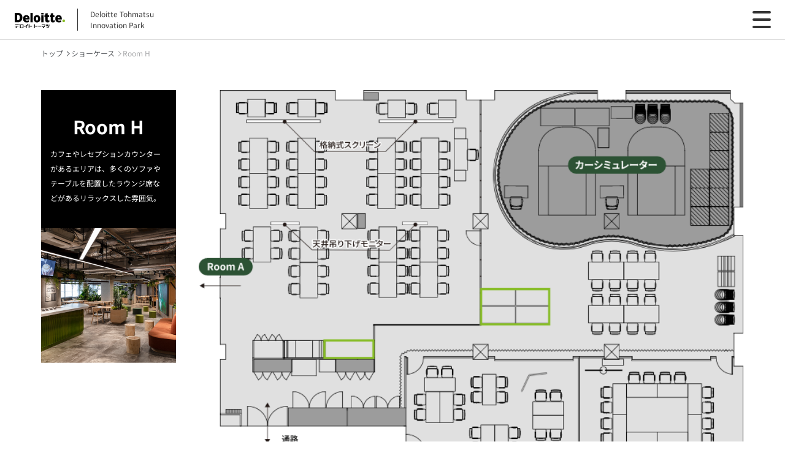

--- FILE ---
content_type: text/html; charset=UTF-8
request_url: https://park.deloitte.jp/showcase/index?order=4
body_size: 22488
content:
<!DOCTYPE html>
<html lang="ja" id="html">
<head prefix="og: https://ogp.me/ns#">
    <meta charset="UTF-8">
    <title>ショーケース | Deloitte Tohmatsu Innovation Park </title>
    <meta name="viewport" content="width=device-width,initial-scale=1">
    <meta name="format-detection" content="telephone=no">
    <meta name="description"
          content="「あらゆる思考が交流する新しいビジネス拠点」Deloitte Tohmatsu Innovation Parkは、デロイト トーマツがプロデュースする、次世代ビジネスを全方位で支援する新しい活動拠点。ビジネスを創り出す専門家としてのグローバルな見識とノウハウを活かし、あらゆる産業の成長を促進するための環境・設備が整っています。">
    <meta http-equiv="Content-Security-Policy"
          content="default-src 'self';
          style-src 'self' 'nonce-MWdTRElOVE1QMFBBUGFSRG8wTzU=' https://fonts.googleapis.com https://dig3ds.cafis-paynet.jp;
          font-src 'self' https://fonts.googleapis.com https://fonts.gstatic.com data:;
          script-src 'nonce-MWdTRElOVE1QMFBBUGFSRG8wTzU=' 'strict-dynamic';
          frame-src 'self' https://www.google.com https://www.googletagmanager.com https://td.doubleclick.net/ https://youtu.be https://www.youtube.com/;
          connect-src 'self' https://analytics.google.com/ https://stats.g.doubleclick.net;
          img-src 'self' https://www.google.co.jp https://www.googletagmanager.com data:
          ;">
    <meta property="og:title"
          content="ショーケース | Deloitte Tohmatsu Innovation Park ">
    <meta property="og:description"
          content="「あらゆる思考が交流する新しいビジネス拠点」Deloitte Tohmatsu Innovation Parkは、デロイト トーマツがプロデュースする、次世代ビジネスを全方位で支援する新しい活動拠点。ビジネスを創り出す専門家としてのグローバルな見識とノウハウを活かし、あらゆる産業の成長を促進するための環境・設備が整っています。">
    <meta property="og:type" content="website">
    <meta property="og:locale" content="jp_JP">
    <meta property="og:site_name" content="Deloitte Tohmatsu Innovation Park | Deloitte Japan">
    <meta property="og:url" content="https://park.deloitte.jp">
    <meta property="og:image" content="https://park.deloitte.jp/img/home/og_image.png">
    <meta name="twitter:title" content="ショーケース | Deloitte Tohmatsu Innovation Park ">
    <meta name="twitter:description"
          content="「あらゆる思考が交流する新しいビジネス拠点」Deloitte Tohmatsu Innovation Parkは、デロイト トーマツがプロデュースする、次世代ビジネスを全方位で支援する新しい活動拠点。ビジネスを創り出す専門家としてのグローバルな見識とノウハウを活かし、あらゆる産業の成長を促進するための環境・設備が整っています。">
    <meta name="twitter:card" content="summary_large_image">
    <meta name="csrf-token" content="cD7topAqgZ1fwER9aUfWrh9F28Tpiq4SQG7CGZ60">
    <link rel="canonical" href="https://park.deloitte.jp/showcase/index">
    <link rel="icon" type="image/vnd.microsoft.icon" href="https://park.deloitte.jp/favicon.ico">
    <link rel="preconnect" href="https://fonts.googleapis.com">
    <link rel="preconnect" href="https://fonts.gstatic.com" crossorigin="">
    <!-- Swiper -->
    <link rel="stylesheet" href="https://park.deloitte.jp/css/swiper-bundle.min.css">
    <!-- 共通スタイル -->
    <link rel="stylesheet" href="https://park.deloitte.jp/css/style.css?d=20260123144231"/>
        <link rel="stylesheet" href="https://park.deloitte.jp/css/showcase/style.css"/>
            <!-- Google Tag Manager -->
        <script nonce="MWdTRElOVE1QMFBBUGFSRG8wTzU=">(function (w, d, s, l, i) {
                w[l] = w[l] || [];
                w[l].push({
                    'gtm.start':
                        new Date().getTime(), event: 'gtm.js'
                });
                var f = d.getElementsByTagName(s)[0],
                    j = d.createElement(s), dl = l != 'dataLayer' ? '&l=' + l : '';
                j.async = true;
                j.src =
                    'https://www.googletagmanager.com/gtm.js?id=' + i + dl;
                var n = d.querySelector('[nonce]');
                n && j.setAttribute('nonce', n.nonce || n.getAttribute('nonce'));
                f.parentNode.insertBefore(j, f);
            })(window, document, 'script', 'dataLayer', 'GTM-KJG9TWL');</script>
        <!-- End Google Tag Manager -->
    </head>
<body>
    <!-- Google Tag Manager (noscript) -->
    <noscript>
        <iframe src="https://www.googletagmanager.com/ns.html?id=GTM-KJG9TWL"
                height="0" width="0" class="visibility-hidden disp-none"></iframe>
    </noscript>
    <!-- End Google Tag Manager (noscript) -->




<!-- header-->
<header id="header" class=" " data-header>
            <div class="head-wrapper">
    <div class="left_part">
        <p class="deloitte-logo">
            <a href="https://park.deloitte.jp">
                <img src="https://park.deloitte.jp/img/home/deloitte_logo.svg" alt="deloitte デロイトトーマツ">
            </a>
        </p>
        <p class="services-name">Deloitte Tohmatsu <span>Innovation Park</span></p>
    </div>
    <div class="right_part">
        <div id="hamburger">
            <div class="icon">
                <span></span>
                <span></span>
                <span></span>
            </div>
        </div>
        <nav class="sp">
            <ul id="accordion" class="g-nav accordion">
                <li class="dropdown-menu">
                    <p class="link">当施設について<span class="arrow"></span></p>
                    <ul class="dropdown-container submenu">
                        <li><a href="https://park.deloitte.jp/about">コンセプト</a></li>
                        <li><a href="https://park.deloitte.jp/facility">施設案内</a></li>
                        <li><a href="https://park.deloitte.jp/facility/fitness">フィットネス</a></li>
                        <li><a href="https://park.deloitte.jp/food/kitchen">フード</a></li>
                        <li><a href="https://park.deloitte.jp/salon">サロン</a></li>
                        <li><a href="https://park.deloitte.jp/showcase">ショーケース</a></li>
                        <li><a href="https://park.deloitte.jp/howToUse">ご利用方法</a></li>
                        <li><a href="https://park.deloitte.jp/social-innovation-hub/maebashi">前橋SIH</a></li>
                        <li><a href="https://park.deloitte.jp/social-innovation-hub/sapporo">札幌SIH</a></li>
                    </ul>
                </li>
                <li class="dropdown-menu">
                    <p class="link">イベント<span class="arrow"></span></p>
                    <ul class="dropdown-container submenu">
                        <li><a href="https://park.deloitte.jp/event">イベント情報</a></li>
                        <li><a href="https://park.deloitte.jp/eventspace">イベントスペース</a></li>
                        <li><a href="https://park.deloitte.jp/event/schedule">イベントスケジュール</a></li>
                    </ul>
                </li>
                <li><a href="https://park.deloitte.jp/information" class="link">トピックス</a></li>
                <li><a href="https://park.deloitte.jp/services" class="link">サービス・プラン</a></li>
                <li><a href="https://park.deloitte.jp/digitalLab" class="link">デジタル ラボ</a></li>
                <li class="dropdown-menu">
                    <p class="link">アクセス<span class="arrow"></span></p>
                    <ul class="dropdown-container submenu">
                        <li><a href="https://park.deloitte.jp/about/#access" class="link">丸の内</a></li>
                        <li><a href="https://park.deloitte.jp/social-innovation-hub/maebashi#Access">前橋</a></li>
                        <li><a href="https://park.deloitte.jp/social-innovation-hub/sapporo#access">札幌</a></li>
                    </ul>
                </li>
                                    <li><a href="https://park.deloitte.jp/registration/verification" class="link">会員登録</a></li>
                    <div class="head-btn">
                        <p class="sign-btn"><a href="https://park.deloitte.jp/login">ログイン</a></p>
                        <p class="inquiry-btn"><a href="https://park.deloitte.jp/inquiry" target="_blank">お問い合わせ</a></p>
                    </div>
                            </ul>
        </nav>
    </div>
</div>
<!-- 緊急性の高いメッセージエリア -->
<div class="head-voice">
    
</div>
<button
    class="header_menu menu-button"
    type="button"
    aria-expanded="false"
    aria-controls="gnav"
    data-sp-menu-button
    name="menu button"
    aria-label="SP用メニューボタン"
>
    <span class="menu-button_icon"></span>
</button>




    </header>
<!-- /header-->

<!-- main-->
    <main class="main">
        <!--ファーストビュー-->
        <div class="firstview firstview_lower_page _reduction">
            <div class="firstview_inner">
                <div class="main_breadcrumb">
        <div class="breadcrumbs">
            <div class="breadcrumbs_inner">
                <ul class="breadcrumbs_list">
                                                                        <li class="breadcrumbs_item">
                                <a class="breadcrumbs_link" href="https://park.deloitte.jp">
                                    <span>トップ</span>
                                </a>
                            </li>
                                                                                                <li class="breadcrumbs_item">
                                <a class="breadcrumbs_link" href="https://park.deloitte.jp/showcase">
                                    <span>ショーケース</span>
                                </a>
                            </li>
                                                                                                <li class="breadcrumbs_item breadcrumbs_current">
                                <span>Room H</span>
                            </li>
                                                            </ul>
            </div>
        </div>
    </div>

                            </div>
        </div>
        <!--/ファーストビュー-->
                    <div class="room">
                <div class="room-left">
                    <div class="room-discription">
                        <p class="room-name">Room H</p>
                        <p class="room-text">カフェやレセプションカウンターがあるエリアは、多くのソファやテーブルを配置したラウンジ席などがあるリラックスした雰囲気。</p>
                    </div>
                    <div class="room-photo"></div>
                </div>
                <div class="room-map">
                    <div class="plan_view pc-none">
                        <img
                            src="https://park.deloitte.jp/img/showcase/showcases/roomh.png">
                    </div>
                    <div class="scroll-sp sp-none">
                        <div class="showcase-button-area">
                            <div class="showcase-button">
                                <input type="radio" id="F">
                                <label class="F" for="F"></label>
                                <div class="G"><img src="https://park.deloitte.jp/img/showcase/showcases/scroll_icon.png"></div>
                            </div>
                        </div>
                        <div class="mobile-scroll sp-none">
                            <img src="https://park.deloitte.jp/img/showcase/showcases/roomh.png">
                        </div>
                    </div>
                </div>
            </div>
                <div class="list-style-container">
            <div class="list-style-container-wrapper mg50">
                            </div>
        </div>
        <div class="list-style-container-under">
            <div class="list-style-container-pagination">
                
            </div>
        </div>
        <nav class="list-style-container-nav mgb-wide">
            <button type="button" class="rectbutton _m _hv_shadow _thingray">
                <a href="https://park.deloitte.jp/showcase" class="transparentlink"><span class="icon _list _mr-5"></span>ショーケースTOPに戻る</a>
            </button>
            <button type="button" class="rectbutton _m _hv_shadow _thingray">
                <a href="https://park.deloitte.jp" class="transparentlink"><span
                        class="icon _home _mr-5"></span>TOPページに戻る</a>
            </button>
        </nav>

    </main>
<!-- /main-->

<!-- footer-->
<footer class="footer">
    <div class="footer_inner">
    <div class="footer_content">
        <div class="footer_head">
            <div class="footer_logo logo">
                <a class="logo_deloitte" href="https://park.deloitte.jp">
                    <img src="https://park.deloitte.jp/img/deloitte_jp.svg" alt="Deloitte デロイト トーマツ">
                </a>
                <picture class="logo_dp">
                    <source srcset="https://park.deloitte.jp/img/logo_dp_sp.svg" media="(max-width: 767px)">
                    <img src="https://park.deloitte.jp/img/logo_dp_pc.svg" alt="Deloitte Tohmatsu Innovation Park">
                </picture>
            </div>
            <nav class="footer_share share">
                <ul class="share_list">
                    <li class="share_item">
                        <button class="share_link _facebook" data-share-button="facebook"><img
                                src="https://park.deloitte.jp/img/icon_share_facebook.svg" alt="facebook"></button>
                    </li>
                    <li class="share_item">
                        <button class="share_link _twitter" data-share-button="x"><img
                                src="https://park.deloitte.jp/img/icon_share_x.svg" alt="x"></button>
                    </li>
                    <li class="share_item">
                        <button class="share_link _linkedIn" data-share-button="linkedIn"><img
                                src="https://park.deloitte.jp/img/icon_share_linkedIn.svg" alt="linkedIn"></button>
                    </li>
                </ul>
            </nav>
        </div>
        <div class="footer_gnav">
            <nav class="footer-gnav">
                <ul class="footer-gnav_list">
                    <li class="footer-gnav_head">当施設について</li>
                    <li class="footer-gnav_item"><a class="footer-gnav_link"
                                                    href="https://park.deloitte.jp/about">コンセプト</a>
                    </li>
                    <li class="footer-gnav_item"><a class="footer-gnav_link"
                                                    href="https://park.deloitte.jp/facility">施設案内</a></li>
                    <li class="footer-gnav_item"><a class="footer-gnav_link"
                                                    href="https://park.deloitte.jp/facility/fitness">フィットネス</a></li>
                    <li class="footer-gnav_item"><a class="footer-gnav_link"
                                                    href="https://park.deloitte.jp/food/kitchen">フード</a></li>
                    <li class="footer-gnav_item"><a class="footer-gnav_link"
                                                    href="https://park.deloitte.jp/salon">サロン</a></li>
                    <li class="footer-gnav_item"><a class="footer-gnav_link"
                                                    href="https://park.deloitte.jp/showcase">ショーケース</a></li>
                    <li class="footer-gnav_item"><a class="footer-gnav_link"
                                                    href="https://park.deloitte.jp/howToUse">ご利用方法</a></li>
                </ul>
                <ul class="footer-gnav_list">
                    <li class="footer-gnav_head">イベント</li>
                    <li class="footer-gnav_item"><a class="footer-gnav_link"
                                                    href="https://park.deloitte.jp/event">イベント情報</a>
                    </li>
                    <li class="footer-gnav_item"><a class="footer-gnav_link"
                                                    href="https://park.deloitte.jp/eventspace">イベントスペース</a></li>
                    <li class="footer-gnav_item"><a class="footer-gnav_link"
                                                    href="https://park.deloitte.jp/event/schedule">イベントスケジュール</a></li>
                </ul>
                <ul class="footer-gnav_list">
                    <li class="footer-gnav_head">情報</li>
                    <li class="footer-gnav_item"><a class="footer-gnav_link"
                                                    href="https://park.deloitte.jp/information">トピックス</a>
                    </li>
                </ul>
                <ul class="footer-gnav_list">
                    <li class="footer-gnav_head">
                        <a class="footer-gnav_link" href="https://park.deloitte.jp/services">サービス・プラン</a>
                    </li>
                    <li class="footer-gnav_head">
                        <a class="footer-gnav_link" href="https://park.deloitte.jp/digitalLab">デジタル ラボ</a>
                    </li>
                    <li class="footer-gnav_head">
                        <a class="footer-gnav_link" href="https://park.deloitte.jp/about/#access">アクセス</a>
                    </li>
                                            <li class="footer-gnav_head">
                            <a class="footer-gnav_link" href="https://park.deloitte.jp/registration/verification">会員登録</a>
                        </li>
                        <li class="footer-gnav_head">
                            <a class="footer-gnav_link" href="https://park.deloitte.jp/login">ログイン</a>
                        </li>
                                        <li class="footer-gnav_head">
                        <a class="footer-gnav_link" href="https://park.deloitte.jp/inquiry" target="_blank">お問い合わせ</a>
                    </li>
                </ul>
            </nav>
        </div>
    </div>
    <div class="footer_site-nav">
        <nav class="site-nav">
            <a class="site-nav_link"
               href="https://www2.deloitte.com/jp/ja/pages/about-deloitte/articles/dtcs/dtcs.html"
               target="_blank">運営会社</a>
            <a class="site-nav_link"
               href="https://www2.deloitte.com/jp/ja/pages/about-deloitte/articles/about-deloitte-japan/subsidiaries.html"
               target="_blank">法人一覧</a>
            <a class="site-nav_link"
               href="https://park.deloitte.jp/pdf/【DeloitteTohmatsuInnovationPark】クッキーに関する通知.pdf"
               title="【DeloitteTohmatsuInnovationPark】クッキーに関する通知" target="_blank">Cookieに関する通知</a>
            <a class="site-nav_link"
               href="https://www2.deloitte.com/jp/ja/footerlinks1/privacy/privacy-for-other-sites.html"
               target="_blank">プライバシーポリシー</a>
            <a class="site-nav_link"
               href="https://park.deloitte.jp/pdf/【DeloitteTohmatsuInnovationPark】特定商取引法に基づく表示.pdf"
               title="【DeloitteTohmatsuInnovationPark】特定商取引法に基づく表示"
               target="_blank">特定商取引法に基づく表示</a>
            <a class="site-nav_link"
               href="https://park.deloitte.jp/upload/permissions/1/1/【DeloitteTohmatsuInnovationPark】利用規約.pdf"
               title="【DeloitteTohmatsuInnovationPark】利用規約" target="_blank">利用規約</a>
        </nav>
    </div>
    <div class="footer_copyright">
        <p class="footer_text">
            © 2025. 詳細は
            <a
                href="https://www2.deloitte.com/jp/ja/footerlinks1/legal.html?icid=bottom_legal"
                target="_blank">
                利用規定
            </a>
            をご覧ください。
        </p>
        <p class="footer_text">
            Deloitte（デロイト）とは、デロイト トウシュ トーマツ
            リミテッド（"DTTL"）、そのグローバルネットワーク組織を構成するメンバーファームおよびそれらの関係法人（総称して"デロイトネットワーク"）のひとつまたは複数を指します。DTTL（または"Deloitte
            Global"）ならびに各メンバーファームおよび関係法人はそれぞれ法的に独立した別個の組織体であり、第三者に関して相互に義務を課しまたは拘束させることはありません。DTTLおよびDTTLの各メンバーファームならびに関係法人は、自らの作為および不作為についてのみ責任を負い、互いに他のファームまたは関係法人の作為および不作為について責任を負うものではありません。DTTLはクライアントへのサービス提供を行いません。詳細は
            <a
                href="https://www2.deloitte.com/jp/ja/pages/about-deloitte/articles/about-deloitte.html"
                target="_blank"> www.deloitte.com/jp/about </a> をご覧ください。
        </p>
    </div>
</div>
</footer>
<!-- /footer-->
<script nonce="MWdTRElOVE1QMFBBUGFSRG8wTzU=">
    const nonce = 'MWdTRElOVE1QMFBBUGFSRG8wTzU=';
</script>
<script nonce="MWdTRElOVE1QMFBBUGFSRG8wTzU=" src="/js/app.js"></script>
<script nonce="MWdTRElOVE1QMFBBUGFSRG8wTzU=" src="https://park.deloitte.jp/js/functions.js"></script>
<script nonce="MWdTRElOVE1QMFBBUGFSRG8wTzU=" src="https://park.deloitte.jp/js/swiper-bundle.min.js"></script>
    <script nonce="MWdTRElOVE1QMFBBUGFSRG8wTzU=" src="https://park.deloitte.jp/js/main.js"></script>
    <script nonce="MWdTRElOVE1QMFBBUGFSRG8wTzU=" src="https://park.deloitte.jp/js/plugins.js"></script>
    <script nonce="MWdTRElOVE1QMFBBUGFSRG8wTzU=" src="https://park.deloitte.jp/js/events.js"></script>

</body>
</html>


--- FILE ---
content_type: text/css
request_url: https://park.deloitte.jp/css/style.css?d=20260123144231
body_size: 233921
content:
@charset "UTF-8";
html,
body,
div,
span,
object,
iframe,
h1,
h2,
h3,
h4,
h5,
h6,
p,
blockquote,
pre,
abbr,
address,
cite,
code,
del,
dfn,
em,
img,
ins,
kbd,
q,
samp,
small,
strong,
sub,
sup,
var,
b,
i,
dl,
dt,
dd,
ol,
ul,
li,
fieldset,
form,
label,
legend,
table,
caption,
tbody,
tfoot,
thead,
tr,
th,
td,
article,
aside,
canvas,
details,
figcaption,
figure,
footer,
header,
hgroup,
menu,
nav,
section,
summary,
time,
mark,
audio,
video {
  padding: 0;
  margin: 0;
}

main {
  display: block;
}

table {
  border-spacing: 0;
  border-collapse: collapse;
}

fieldset,
img {
  border: 0;
}

address,
caption,
cite,
code,
dfn,
em,
strong,
var {
  font-style: normal;
  font-weight: normal;
}

ol,
ul {
  list-style: none;
  list-style-type: none;
}

li {
  list-style: none;
  list-style-type: none;
}

caption,
th {
  font-weight: normal;
  text-align: left;
}

h1,
h2,
h3,
h4,
h5,
h6 {
  font-size: 100%;
  font-weight: normal;
}

area {
  border: none;
  outline: none;
}

abbr,
acronym {
  border: 0;
}

* {
  box-sizing: border-box;
}

input,
select,
textarea {
  -webkit-appearance: none;
  -moz-appearance: none;
  appearance: none;
  border: 0;
  outline: none;
}

button {
  padding: 0;
  margin: 0;
  cursor: pointer;
  background-color: transparent;
  border: 0;
  border-radius: 0;
  outline: none;
  -webkit-appearance: none;
  -moz-appearance: none;
  appearance: none;
}

input[type=submit],
input[type=button] {
  cursor: pointer;
}

input,
textarea {
  -webkit-appearance: none;
  -moz-appearance: none;
  appearance: none;
}

a {
  outline: none;
}

figure {
  line-height: 0;
}

img {
  width: 100%;
  height: auto;
  vertical-align: bottom;
}

/*コンテナ最大幅*/
/*コンテナ基本幅*/
/* firstview高さ */
/*ヘッダー高さ*/
:root {
  --transition-duration: 0.3s;
  --transition-duration-slow: 1s;
  --transition-timing-function: cubic-bezier(0.76, 0, 0.24, 1);
  --ease-out: cubic-bezier(0.25, 1, 0.5, 1);
  --ease-in-out: ease-in-out;
  --transition-delay: 0.5s;
  --color-white: #fff;
  --color-offwhite: #F3F3F3;
  --color-offwhite2: #F5F5F5;
  --color-skin: #F9E9D6;
  --color-black: #000;
  --color-brown-black: #140C03;
  --color-brown-black2: #150D04;
  --color-brown-black3: #160E05;
  --color-pale-black: #1E2022;
  --color-thin-black: #333;
  --color-thin-grey: #bbbcbc;
  --color-thinner-grey: #d0d0ce;
  --color-thinner2-grey: #ccc;
  --color-thinnest-grey: #ddd;
  --color-grey: #a7a8aa;
  --color-thin-dark-grey: #999;
  --color-another-grey: #4A4A4A;
  --color-dark-grey: #63666a;
  --color-darker-grey: #53565a;
  --color-darker-grey2: #585858;
  --color-black-grey: #333333;
  --color-orange: #ed8b00;
  --color-main-green: #86bc25;
  --color-thin-green: #86bc25;
  --color-green: #26890d;
  --color-dark-green: #009a44;
  --color-darkest-green: #046C38;
  --color-peacock-green: #007680;
  --color-most-thin-blue: #DDEFE8;
  --color-blue: #007cb0;
  --color-thin-blue: #009fe3;
  --color-dark-blue: #0076A8;
  --color-red: #D90B0B;
  --color-thin-error: #ffe0e2;
  --color-dark-error: #804246;
  /* font */
  --var-font-sans-serif: "Noto Sans JP", "Hiragino Kaku Gothic ProN",
  "Hiragino Sans", "Helvetica Neue", arial, meiryo, sans-serif;
  --var-font-english: "Open Sans", sans-serif;
  /* 文字太さ */
  --font-thickness-thin: 100;
  --font-thickness-light: 200;
  --font-thickness-regular: 400;
  --font-thickness-medium: 500;
  --font-thickness-bold: bold;
  --font-thickness-black: 900;
}

/* フォント */
@font-face {
  font-family: "Open Sans";
  src: url("/fonts/opensans/OpenSans-VariableFont_wdth,wght.ttf");
}
@font-face {
  font-family: "Noto Sans JP";
  src: url("/fonts/notosansjp/NotoSansJP-Thin.ttf");
  font-weight: 100;
}
@font-face {
  font-family: "Noto Sans JP";
  src: url("/fonts/notosansjp/NotoSansJP-Light.ttf");
  font-weight: 200;
}
@font-face {
  font-family: "Noto Sans JP";
  src: url("/fonts/notosansjp/NotoSansJP-Regular.ttf");
  font-weight: 400;
}
@font-face {
  font-family: "Noto Sans JP";
  src: url("/fonts/notosansjp/NotoSansJP-Medium.ttf");
  font-weight: 500;
}
@font-face {
  font-family: "Noto Sans JP";
  src: url("/fonts/notosansjp/NotoSansJP-Bold.ttf");
  font-weight: bold;
}
@font-face {
  font-family: "Noto Sans JP";
  src: url("/fonts/notosansjp/NotoSansJP-Black.ttf");
  font-weight: 900;
}
@font-face {
  font-family: "Noto Sans JP";
  src: url("/fonts/notosansjp/NotoSansJP-Regular.ttf");
  font-weight: 300;
}
/*フェードイン*/
@keyframes fadeIn {
  0% {
    opacity: 0;
  }
  100% {
    opacity: 1;
  }
}
@keyframes flash {
  0% {
    opacity: 0;
  }
  50% {
    opacity: 1;
  }
  100% {
    opacity: 0;
  }
}
/* 余白 */
.mt-1 {
  margin-top: 1px;
}

.mt-2 {
  margin-top: 2px;
}

.mt-3 {
  margin-top: 3px;
}

.mt-4 {
  margin-top: 4px;
}

.mt-5 {
  margin-top: 5px;
}

.mt-6 {
  margin-top: 6px;
}

.mt-7 {
  margin-top: 7px;
}

.mt-8 {
  margin-top: 8px;
}

.mt-9 {
  margin-top: 9px;
}

.mt-10 {
  margin-top: 10px;
}

.mt-11 {
  margin-top: 11px;
}

.mt-12 {
  margin-top: 12px;
}

.mt-13 {
  margin-top: 13px;
}

.mt-14 {
  margin-top: 14px;
}

.mt-15 {
  margin-top: 15px;
}

.mt-16 {
  margin-top: 16px;
}

.mt-17 {
  margin-top: 17px;
}

.mt-18 {
  margin-top: 18px;
}

.mt-19 {
  margin-top: 19px;
}

.mt-20 {
  margin-top: 20px;
}

.mt-21 {
  margin-top: 21px;
}

.mt-22 {
  margin-top: 22px;
}

.mt-23 {
  margin-top: 23px;
}

.mt-24 {
  margin-top: 24px;
}

.mt-25 {
  margin-top: 25px;
}

.mt-26 {
  margin-top: 26px;
}

.mt-27 {
  margin-top: 27px;
}

.mt-28 {
  margin-top: 28px;
}

.mt-29 {
  margin-top: 29px;
}

.mt-30 {
  margin-top: 30px;
}

.mt-31 {
  margin-top: 31px;
}

.mt-32 {
  margin-top: 32px;
}

.mt-33 {
  margin-top: 33px;
}

.mt-34 {
  margin-top: 34px;
}

.mt-35 {
  margin-top: 35px;
}

.mt-36 {
  margin-top: 36px;
}

.mt-37 {
  margin-top: 37px;
}

.mt-38 {
  margin-top: 38px;
}

.mt-39 {
  margin-top: 39px;
}

.mt-40 {
  margin-top: 40px;
}

.mt-41 {
  margin-top: 41px;
}

.mt-42 {
  margin-top: 42px;
}

.mt-43 {
  margin-top: 43px;
}

.mt-44 {
  margin-top: 44px;
}

.mt-45 {
  margin-top: 45px;
}

.mt-46 {
  margin-top: 46px;
}

.mt-47 {
  margin-top: 47px;
}

.mt-48 {
  margin-top: 48px;
}

.mt-49 {
  margin-top: 49px;
}

.mt-50 {
  margin-top: 50px;
}

.mt-51 {
  margin-top: 51px;
}

.mt-52 {
  margin-top: 52px;
}

.mt-53 {
  margin-top: 53px;
}

.mt-54 {
  margin-top: 54px;
}

.mt-55 {
  margin-top: 55px;
}

.mt-56 {
  margin-top: 56px;
}

.mt-57 {
  margin-top: 57px;
}

.mt-58 {
  margin-top: 58px;
}

.mt-59 {
  margin-top: 59px;
}

.mt-60 {
  margin-top: 60px;
}

.mt-61 {
  margin-top: 61px;
}

.mt-62 {
  margin-top: 62px;
}

.mt-63 {
  margin-top: 63px;
}

.mt-64 {
  margin-top: 64px;
}

.mt-65 {
  margin-top: 65px;
}

.mt-66 {
  margin-top: 66px;
}

.mt-67 {
  margin-top: 67px;
}

.mt-68 {
  margin-top: 68px;
}

.mt-69 {
  margin-top: 69px;
}

.mt-70 {
  margin-top: 70px;
}

.mt-71 {
  margin-top: 71px;
}

.mt-72 {
  margin-top: 72px;
}

.mt-73 {
  margin-top: 73px;
}

.mt-74 {
  margin-top: 74px;
}

.mt-75 {
  margin-top: 75px;
}

.mt-76 {
  margin-top: 76px;
}

.mt-77 {
  margin-top: 77px;
}

.mt-78 {
  margin-top: 78px;
}

.mt-79 {
  margin-top: 79px;
}

.mt-80 {
  margin-top: 80px;
}

.mt-81 {
  margin-top: 81px;
}

.mt-82 {
  margin-top: 82px;
}

.mt-83 {
  margin-top: 83px;
}

.mt-84 {
  margin-top: 84px;
}

.mt-85 {
  margin-top: 85px;
}

.mt-86 {
  margin-top: 86px;
}

.mt-87 {
  margin-top: 87px;
}

.mt-88 {
  margin-top: 88px;
}

.mt-89 {
  margin-top: 89px;
}

.mt-90 {
  margin-top: 90px;
}

.mt-91 {
  margin-top: 91px;
}

.mt-92 {
  margin-top: 92px;
}

.mt-93 {
  margin-top: 93px;
}

.mt-94 {
  margin-top: 94px;
}

.mt-95 {
  margin-top: 95px;
}

.mt-96 {
  margin-top: 96px;
}

.mt-97 {
  margin-top: 97px;
}

.mt-98 {
  margin-top: 98px;
}

.mt-99 {
  margin-top: 99px;
}

.mt-100 {
  margin-top: 100px;
}

.ml-1 {
  margin-left: 1px;
}

.ml-2 {
  margin-left: 2px;
}

.ml-3 {
  margin-left: 3px;
}

.ml-4 {
  margin-left: 4px;
}

.ml-5 {
  margin-left: 5px;
}

.ml-6 {
  margin-left: 6px;
}

.ml-7 {
  margin-left: 7px;
}

.ml-8 {
  margin-left: 8px;
}

.ml-9 {
  margin-left: 9px;
}

.ml-10 {
  margin-left: 10px;
}

.ml-11 {
  margin-left: 11px;
}

.ml-12 {
  margin-left: 12px;
}

.ml-13 {
  margin-left: 13px;
}

.ml-14 {
  margin-left: 14px;
}

.ml-15 {
  margin-left: 15px;
}

.ml-16 {
  margin-left: 16px;
}

.ml-17 {
  margin-left: 17px;
}

.ml-18 {
  margin-left: 18px;
}

.ml-19 {
  margin-left: 19px;
}

.ml-20 {
  margin-left: 20px;
}

.ml-21 {
  margin-left: 21px;
}

.ml-22 {
  margin-left: 22px;
}

.ml-23 {
  margin-left: 23px;
}

.ml-24 {
  margin-left: 24px;
}

.ml-25 {
  margin-left: 25px;
}

.ml-26 {
  margin-left: 26px;
}

.ml-27 {
  margin-left: 27px;
}

.ml-28 {
  margin-left: 28px;
}

.ml-29 {
  margin-left: 29px;
}

.ml-30 {
  margin-left: 30px;
}

.ml-31 {
  margin-left: 31px;
}

.ml-32 {
  margin-left: 32px;
}

.ml-33 {
  margin-left: 33px;
}

.ml-34 {
  margin-left: 34px;
}

.ml-35 {
  margin-left: 35px;
}

.ml-36 {
  margin-left: 36px;
}

.ml-37 {
  margin-left: 37px;
}

.ml-38 {
  margin-left: 38px;
}

.ml-39 {
  margin-left: 39px;
}

.ml-40 {
  margin-left: 40px;
}

.ml-41 {
  margin-left: 41px;
}

.ml-42 {
  margin-left: 42px;
}

.ml-43 {
  margin-left: 43px;
}

.ml-44 {
  margin-left: 44px;
}

.ml-45 {
  margin-left: 45px;
}

.ml-46 {
  margin-left: 46px;
}

.ml-47 {
  margin-left: 47px;
}

.ml-48 {
  margin-left: 48px;
}

.ml-49 {
  margin-left: 49px;
}

.ml-50 {
  margin-left: 50px;
}

.ml-51 {
  margin-left: 51px;
}

.ml-52 {
  margin-left: 52px;
}

.ml-53 {
  margin-left: 53px;
}

.ml-54 {
  margin-left: 54px;
}

.ml-55 {
  margin-left: 55px;
}

.ml-56 {
  margin-left: 56px;
}

.ml-57 {
  margin-left: 57px;
}

.ml-58 {
  margin-left: 58px;
}

.ml-59 {
  margin-left: 59px;
}

.ml-60 {
  margin-left: 60px;
}

.ml-61 {
  margin-left: 61px;
}

.ml-62 {
  margin-left: 62px;
}

.ml-63 {
  margin-left: 63px;
}

.ml-64 {
  margin-left: 64px;
}

.ml-65 {
  margin-left: 65px;
}

.ml-66 {
  margin-left: 66px;
}

.ml-67 {
  margin-left: 67px;
}

.ml-68 {
  margin-left: 68px;
}

.ml-69 {
  margin-left: 69px;
}

.ml-70 {
  margin-left: 70px;
}

.ml-71 {
  margin-left: 71px;
}

.ml-72 {
  margin-left: 72px;
}

.ml-73 {
  margin-left: 73px;
}

.ml-74 {
  margin-left: 74px;
}

.ml-75 {
  margin-left: 75px;
}

.ml-76 {
  margin-left: 76px;
}

.ml-77 {
  margin-left: 77px;
}

.ml-78 {
  margin-left: 78px;
}

.ml-79 {
  margin-left: 79px;
}

.ml-80 {
  margin-left: 80px;
}

.ml-81 {
  margin-left: 81px;
}

.ml-82 {
  margin-left: 82px;
}

.ml-83 {
  margin-left: 83px;
}

.ml-84 {
  margin-left: 84px;
}

.ml-85 {
  margin-left: 85px;
}

.ml-86 {
  margin-left: 86px;
}

.ml-87 {
  margin-left: 87px;
}

.ml-88 {
  margin-left: 88px;
}

.ml-89 {
  margin-left: 89px;
}

.ml-90 {
  margin-left: 90px;
}

.ml-91 {
  margin-left: 91px;
}

.ml-92 {
  margin-left: 92px;
}

.ml-93 {
  margin-left: 93px;
}

.ml-94 {
  margin-left: 94px;
}

.ml-95 {
  margin-left: 95px;
}

.ml-96 {
  margin-left: 96px;
}

.ml-97 {
  margin-left: 97px;
}

.ml-98 {
  margin-left: 98px;
}

.ml-99 {
  margin-left: 99px;
}

.ml-100 {
  margin-left: 100px;
}

.text-red {
  color: red;
}

.text-center {
  text-align: center;
}

.text-left {
  text-align: left;
}

.flexible {
  display: flex;
  justify-content: space-between;
  align-items: center;
}
.flexible.center {
  justify-content: center;
}
.flexible.end {
  justify-content: end;
}

.child-span-block span {
  display: block;
}
@media screen and (max-width: 767px) {
  .child-span-block._sp-inline span {
    display: inline;
  }
}

.text-center {
  text-align: center;
}

.weight-reg {
  font-weight: var(--font-thickness-regular);
}

.weight-med {
  font-weight: var(--font-thickness-medium);
}

.weight-bold {
  font-weight: var(--font-thickness-bold);
}

.width-auto {
  width: auto;
}

.width-40-important {
  width: 40% !important;
}

.cursor-pointer {
  cursor: pointer;
}

.disp-none {
  display: none;
}

.disp-flex {
  display: flex;
}

.justify-center {
  justify-content: center;
}

/*リリース時期調整で一時的に非表示にする場合*/
.timing-adjustment {
  display: none !important;
}

/*リリース時期調整でComingSoon表示にする場合*/
.timing-adjustment-coming-soon {
  position: relative;
  overflow: hidden;
  pointer-events: none;
}
.timing-adjustment-coming-soon::before {
  content: "";
  position: absolute;
  top: 0;
  left: 0;
  width: 100%;
  height: 101%;
  background: rgba(0, 0, 0, 0.7);
}
.timing-adjustment-coming-soon::after {
  content: "ComingSoon";
  position: absolute;
  top: 0;
  left: 0;
  width: 100%;
  height: 100%;
  color: #DDDDDD;
  font-size: 20px;
  font-weight: var(--font-thickness-medium);
  font-family: "Noto Sans JP", sans-serif;
  display: flex;
  justify-content: center;
  align-items: center;
  letter-spacing: 3px;
}
@media screen and (max-width: 767px) {
  .timing-adjustment-coming-soon::after {
    font-size: 16px;
  }
}

html {
  height: 100%;
  font-family: var(--var-font-sans-serif);
  line-height: 1.8;
}
html._modal-open body {
  overflow: hidden;
}

body {
  display: flex;
  flex-direction: column;
}

@media screen and (max-width: 767px) {
  ._pc {
    display: none;
  }
}
@media print, screen and (min-width: 768px) {
  ._sp {
    display: none;
  }
}
#header {
  background: #fff;
  border-bottom: 1px #ddd solid;
  width: 100%;
  position: fixed;
  z-index: 999;
}
#header.sih {
  border-bottom: none;
}
@media screen and (min-width: 1366px) {
  #header .head-wrapper {
    width: 100%;
    height: 82.5px;
    display: flex;
    align-items: center;
    justify-content: space-between;
    margin: 0 auto;
    padding: 0 24px;
  }
}
@media screen and (min-width: 1366px) and (max-width: 1265px) {
  #header .head-wrapper {
    display: none;
  }
}
@media screen and (min-width: 1366px) {
  #header .head-wrapper.sih {
    background: #000;
    height: 64px;
  }
  #header .head-wrapper .left_part {
    display: flex;
    align-items: center;
    width: 338px;
  }
  #header .head-wrapper .left_part.sih {
    width: 448px;
  }
  #header .head-wrapper .left_part.sih .header-title {
    font-size: 18px;
    line-height: 26px;
    color: #fff;
    padding-left: 20px;
    margin-left: 20px;
    border-left: 1px #fff solid;
  }
  #header .head-wrapper .left_part .deloitte-logo img {
    width: 119px;
  }
  #header .head-wrapper .left_part .services-name {
    font-size: 18px;
    color: #333333;
    padding-left: 20px;
    margin-left: 20px;
    border-left: 1px #333333 solid;
    line-height: 1.5;
    font-weight: var(--font-thickness-regular);
  }
  #header .head-wrapper .left_part .services-name span {
    display: inline-block;
  }
  #header .head-wrapper .right_part {
    display: flex;
    align-items: center;
    justify-content: end;
    min-width: 936px;
  }
}
@media screen and (min-width: 1366px) and (max-width: 1320px) {
  #header .head-wrapper .right_part {
    min-width: 850px;
  }
}
@media screen and (min-width: 1366px) and (max-width: 1260px) {
  #header .head-wrapper .right_part {
    min-width: 770px;
  }
}
@media screen and (min-width: 1366px) {
  #header .head-wrapper .right_part #hamburger {
    display: none;
  }
  #header .head-wrapper .right_part nav {
    display: flex !important;
  }
  #header .head-wrapper .right_part nav .g-nav {
    display: flex;
    align-items: center;
    font-size: 14px;
  }
  #header .head-wrapper .right_part nav .g-nav .dropdown-menu {
    display: block;
    padding: 20px 0;
  }
  #header .head-wrapper .right_part nav .g-nav .dropdown-menu p {
    color: #333333;
  }
  #header .head-wrapper .right_part nav .g-nav .dropdown-menu p .arrow {
    display: inline-block;
    width: 10px;
    height: 10px;
    border: 2px solid;
    border-color: #333 #333 transparent transparent;
    transform: rotate(135deg);
    margin-left: 10px;
    position: relative;
    top: -4px;
  }
  #header .head-wrapper .right_part nav .g-nav .dropdown-menu .dropdown-container {
    position: absolute;
    background: #fff;
    box-shadow: 0px 2px 15px rgba(0, 0, 0, 0.1411764706);
    border-radius: 3px;
    padding: 20px 25px;
    width: 190px;
    margin-left: -28px;
    transition: 0.3s;
    display: none;
  }
  #header .head-wrapper .right_part nav .g-nav .dropdown-menu .dropdown-container li {
    display: block;
    width: 100%;
  }
  #header .head-wrapper .right_part nav .g-nav .dropdown-menu .dropdown-container li a {
    color: #333333;
    font-size: 13px;
    padding: 5px 0;
    display: block;
  }
  #header .head-wrapper .right_part nav .g-nav .dropdown-menu:hover .dropdown-container {
    display: block;
  }
  #header .head-wrapper .right_part nav .g-nav li {
    font-weight: var(--font-thickness-regular);
    margin-right: 30px;
  }
  #header .head-wrapper .right_part nav .g-nav li a {
    color: #333;
    text-decoration: none;
  }
  #header .head-wrapper .right_part nav .g-nav li a:hover {
    text-decoration: underline;
  }
}
@media screen and (min-width: 1366px) and (max-width: 1444px) {
  #header .head-wrapper .right_part nav .g-nav .del-01 {
    display: none;
  }
}
@media screen and (min-width: 1366px) and (max-width: 1300px) {
  #header .head-wrapper .right_part nav .g-nav .del-02 {
    display: none;
  }
}
@media screen and (min-width: 1366px) {
  #header .head-wrapper .right_part nav .head-btn {
    display: flex;
    align-items: center;
  }
  #header .head-wrapper .right_part nav .head-btn .sign-btn a {
    color: #fff;
    display: block;
    text-align: center;
    text-decoration: none;
    background: #000;
    padding: 12px 14px;
    border-radius: 3px;
    transition: 0.3s;
  }
  #header .head-wrapper .right_part nav .head-btn .sign-btn a:hover {
    background: #333;
  }
  #header .head-wrapper .right_part nav .head-btn .sign-btn.sih {
    display: inline-block;
    width: 150px;
    height: 45px;
    padding: 6px 20px;
    font-size: 16px;
    font-weight: bold;
    color: #fff;
    background-color: #007CB0;
    border: none;
    border-radius: 8px;
    text-align: center;
    text-decoration: none;
    cursor: pointer;
    transition: background-color 0.3s ease, box-shadow 0.3s ease;
  }
  #header .head-wrapper .right_part nav .head-btn .sign-btn.sih:hover {
    background-color: #005f8b;
    box-shadow: 0 4px 8px rgba(0, 0, 0, 0.2);
    transform: translateY(-2px);
    font-size: 16px;
    font-weight: bold;
    color: #fff;
  }
  #header .head-wrapper .right_part nav .head-btn .sign-btn.sih a {
    color: #fff;
    background-color: transparent;
    padding-top: 2px;
  }
  #header .head-wrapper .right_part nav .head-btn .signup-btn.sih {
    margin-right: 20px;
    display: inline-block;
    width: 150px;
    height: 45px;
    padding: 6px 20px;
    font-size: 16px;
    font-weight: bold;
    color: #fff;
    background-color: #003248;
    border: 2px solid #007CB0;
    border-radius: 8px;
    text-align: center;
    text-decoration: none;
    cursor: pointer;
    transition: background-color 0.3s ease, box-shadow 0.3s ease;
  }
  #header .head-wrapper .right_part nav .head-btn .signup-btn.sih:hover {
    background-color: #005f8b;
    box-shadow: 0 4px 8px rgba(0, 0, 0, 0.2);
    transform: translateY(-2px);
    font-size: 16px;
    font-weight: bold;
    color: #fff;
  }
  #header .head-wrapper .right_part nav .head-btn .signup-btn.sih a {
    color: #fff;
    text-decoration: none;
  }
  #header .head-wrapper .right_part nav .inquiry-btn {
    width: 150px;
    margin-left: 20px;
  }
  #header .head-wrapper .right_part nav .inquiry-btn a {
    color: #fff;
    display: block;
    text-align: center;
    text-decoration: none;
    background: #009A44;
    padding: 12px 22px;
    border-radius: 3px;
    transition: 0.3s;
  }
  #header .head-wrapper .right_part nav .inquiry-btn a:hover {
    background: #046A38;
  }
}
@media screen and (max-width: 1365px) {
  #header .head-wrapper {
    width: 100%;
    height: 64px;
    display: flex;
    align-items: center;
    justify-content: space-between;
    margin: 0 auto;
    padding: 17px 24px;
  }
  #header .head-wrapper.sih {
    background: #000;
  }
  #header .head-wrapper .left_part {
    display: flex;
    align-items: center;
  }
  #header .head-wrapper .left_part .deloitte-logo img {
    width: 82px;
  }
  #header .head-wrapper .left_part.sih .header-title {
    font-size: 12px;
    line-height: 18px;
    color: #fff;
    padding-left: 20px;
    margin-left: 20px;
    border-left: 1px #fff solid;
  }
  #header .head-wrapper .left_part .services-name {
    font-size: 12px;
    color: #333333;
    padding-left: 20px;
    margin-left: 20px;
    border-left: 1px #333333 solid;
    line-height: 1.5;
  }
  #header .head-wrapper .left_part .services-name span {
    display: block;
  }
  #header .head-wrapper .right_part {
    min-width: 60px;
  }
  #header .head-wrapper .right_part #hamburger {
    background-color: transparent;
    position: relative;
    cursor: pointer;
    margin: 0 24px 0 auto;
    height: 60px;
    width: 20px;
    display: block;
  }
  #header .head-wrapper .right_part .icon span {
    position: absolute;
    left: 15px;
    width: 30px;
    height: 4px;
    background-color: #333;
    border-radius: 8px;
    transition: ease 0.75s;
  }
  #header .head-wrapper .right_part .icon span:nth-of-type(1) {
    top: 16px;
  }
  #header .head-wrapper .right_part .icon span:nth-of-type(2) {
    top: 28px;
  }
  #header .head-wrapper .right_part .icon span:nth-of-type(3) {
    bottom: 16px;
  }
  #header .head-wrapper .right_part .close-h span:nth-of-type(1) {
    transform: rotate(45deg);
    top: 28px;
  }
  #header .head-wrapper .right_part .close-h span:nth-of-type(2) {
    opacity: 0;
  }
  #header .head-wrapper .right_part .close-h span:nth-of-type(3) {
    transform: rotate(-45deg);
    top: 28px;
  }
  #header .head-wrapper .right_part .sp {
    top: 64px;
    left: 0px;
    position: absolute;
    z-index: 10;
    width: 100%;
    background: #fff;
    display: none;
  }
  #header .head-wrapper .right_part .accordion {
    width: 100%;
    margin: 0 auto 20px;
    background: #FFF;
    border-top: 1px #ddd solid;
  }
  #header .head-wrapper .right_part .accordion .link {
    cursor: pointer;
    display: block;
    padding: 15px 15px 15px 42px;
    color: #333;
    font-size: 16px;
    font-weight: 700;
    border-bottom: 1px solid #E5E5E5;
    position: relative;
    transition: all 0.4s ease;
  }
  #header .head-wrapper .right_part .accordion .link:last-child .link {
    border-bottom: 0;
  }
  #header .head-wrapper .right_part .accordion a {
    color: #333;
    text-decoration: none;
  }
  #header .head-wrapper .right_part .accordion li .arrow {
    display: block;
    width: 30px;
    height: 30px;
    position: absolute;
    right: 30px;
    top: 50%;
    border: 1px #ddd solid;
    border-radius: 50%;
    transform: translateY(-50%);
  }
  #header .head-wrapper .right_part .accordion li .arrow .open .link {
    color: #000;
  }
  #header .head-wrapper .right_part .accordion li .arrow::before {
    content: "";
    position: absolute;
    left: 50%;
    top: 44%;
    transform: translate(-50%, -44%) rotate(135deg);
    border: 1px solid;
    border-color: #ddd #ddd transparent transparent;
    width: 10px;
    height: 10px;
    transition: all 0.4s ease;
    box-sizing: border-box;
  }
  #header .head-wrapper .right_part .accordion li.open .arrow::before {
    top: 60%;
    transform: translate(-50%, -60%) rotate(-45deg);
  }
  #header .head-wrapper .right_part .accordion li.default .submenu {
    display: block;
  }
  #header .head-wrapper .right_part .submenu {
    display: none;
    background: #f5f5f5;
    font-size: 14px;
    border-bottom: 1px #E5E5E5 solid;
  }
  #header .head-wrapper .right_part .submenu li {
    border-bottom: 1px solid #fff;
  }
  #header .head-wrapper .right_part .submenu a {
    display: block;
    text-decoration: none;
    color: #333;
    padding: 12px;
    padding-left: 62px;
    font-weight: bold;
  }
  #header .head-wrapper .right_part .head-btn {
    display: flex;
    align-items: center;
    margin: 50px auto;
    justify-content: center;
  }
  #header .head-wrapper .right_part .head-btn .sign-btn {
    background: #000;
    padding: 12px 22px;
    border-radius: 3px;
  }
  #header .head-wrapper .right_part .head-btn .sign-btn a {
    color: #fff;
    display: block;
    text-decoration: none;
  }
  #header .head-wrapper .right_part .head-btn .sign-btn.sih {
    display: inline-block;
    width: 150px;
    height: 45px;
    padding: 6px 20px;
    font-size: 16px;
    font-weight: bold;
    color: #fff;
    background-color: #007CB0;
    border: none;
    border-radius: 8px;
    text-align: center;
    text-decoration: none;
    cursor: pointer;
    transition: background-color 0.3s ease, box-shadow 0.3s ease;
  }
  #header .head-wrapper .right_part .head-btn .sign-btn.sih:hover {
    background-color: #005f8b;
    box-shadow: 0 4px 8px rgba(0, 0, 0, 0.2);
    transform: translateY(-2px);
    font-size: 16px;
    font-weight: bold;
    color: #fff;
  }
  #header .head-wrapper .right_part .head-btn .sign-btn.sih a {
    color: #fff;
    background-color: transparent;
    padding-top: 2px;
  }
  #header .head-wrapper .right_part .head-btn .signup-btn {
    background: #000;
    padding: 12px 22px;
    border-radius: 3px;
  }
  #header .head-wrapper .right_part .head-btn .signup-btn a {
    color: #fff;
    display: block;
    text-decoration: none;
  }
  #header .head-wrapper .right_part .head-btn .signup-btn.sih {
    display: inline-block;
    width: 150px;
    height: 45px;
    padding: 6px 20px;
    font-size: 16px;
    font-weight: bold;
    color: #fff;
    background-color: #007CB0;
    border: none;
    border-radius: 8px;
    text-align: center;
    text-decoration: none;
    cursor: pointer;
    transition: background-color 0.3s ease, box-shadow 0.3s ease;
  }
  #header .head-wrapper .right_part .head-btn .signup-btn.sih:hover {
    background-color: #005f8b;
    box-shadow: 0 4px 8px rgba(0, 0, 0, 0.2);
    transform: translateY(-2px);
    font-size: 16px;
    font-weight: bold;
    color: #fff;
  }
  #header .head-wrapper .right_part .head-btn .signup-btn.sih a {
    color: #fff;
    background-color: transparent;
    padding-top: 2px;
  }
  #header .head-wrapper .right_part .inquiry-btn {
    background: #009A44;
    color: #fff;
    padding: 12px 22px;
    border-radius: 3px;
    margin-left: 20px;
  }
  #header .head-wrapper .right_part .inquiry-btn a {
    color: #fff;
    display: block;
    text-decoration: none;
  }
}
#header .head-voice {
  width: 100%;
}
#header .head-voice p {
  display: block;
  text-align: center;
  color: #333;
  font-weight: bold;
  padding: 5px 0;
  font-size: 14px;
  border-top: 1px #E5E5E5 solid;
  background: #E5E5E5;
  text-decoration: none;
}
@media screen and (max-width: 767px) {
  #header .head-voice p {
    padding: 5px;
  }
}
#header .head-voice p span {
  border-bottom: 1px #333 solid;
  display: inline-block;
}
#header .head-voice p br {
  display: none;
}
@media screen and (max-width: 430px) {
  #header .head-voice p br {
    display: block;
  }
}
#header .header_menu {
  display: none;
}

.main {
  overflow: hidden;
  position: relative;
  flex: 1;
  padding-top: 82.5px;
  font-family: "Noto Sans JP", sans-serif;
}
.main > .main_inner {
  padding-bottom: 4.6875rem;
}
@media print, screen and (min-width: 768px) {
  .main > .main_inner {
    padding-bottom: 10rem;
  }
}
.main_inner {
  position: relative;
  padding-bottom: 2rem;
}
@media screen and (max-width: 767px) {
  .main_inner {
    padding: 0 1.5rem;
    margin: 0 auto;
  }
  .main_inner._narrow {
    padding: 0;
  }
}
@media print, screen and (min-width: 768px) {
  .main_inner {
    max-width: calc(1240px + 10.4%);
    padding: 0 5.2%;
    margin: 0 auto;
    padding-bottom: 10rem;
  }
  .main_inner._narrow {
    max-width: none;
    padding: 0 8.3870967742%;
  }
}
.main_inner._narrow {
  padding-bottom: 0;
}
@media print, screen and (min-width: 768px) {
  .main_inner._narrow {
    padding-bottom: 0;
  }
}
.main_text + .main_inner._narrow {
  margin-top: 2.25rem;
}
@media print, screen and (min-width: 768px) {
  .main_text + .main_inner._narrow {
    margin-top: 2.5rem;
  }
}
.main_inner._pad-style-short {
  padding-bottom: 6.25rem;
}
@media screen and (max-width: 767px) {
  .main_inner._pad-style-short {
    padding-bottom: 3rem;
  }
}
.main_breadcrumb {
  padding-top: 0.625rem;
}
.main_heading {
  margin-top: 0.875rem;
  font-size: 1.625rem;
  font-weight: 700;
}
@media print, screen and (min-width: 768px) {
  .main_heading {
    font-size: 3rem;
  }
}
.main_heading > span {
  display: block;
  margin-bottom: 0.125rem;
  font-size: 0.875rem;
  line-height: 1;
  color: var(--color-main-green);
}
@media print, screen and (min-width: 768px) {
  .main_heading > span {
    margin-bottom: 0.375rem;
    font-size: 1.125rem;
  }
}
@media print, screen and (min-width: 768px) {
  .main_heading {
    margin-top: 2.5rem;
  }
}
.main_heading + .main_complete {
  margin-top: 2.125rem;
}
@media print, screen and (min-width: 768px) {
  .main_heading + .main_complete {
    margin-top: 4.375rem;
  }
}
.main_heading + .main_inner._narrow {
  margin-top: 2.5rem;
}
@media print, screen and (min-width: 768px) {
  .main_heading + .main_inner._narrow {
    margin-top: 4rem;
  }
}
.main_heading + .main_categories-outer, .main_heading + .main_navigation {
  margin-top: 2.5rem;
}
@media print, screen and (min-width: 768px) {
  .main_heading + .main_categories-outer, .main_heading + .main_navigation {
    margin-top: 4rem;
  }
}
.main_heading + .main_form {
  margin-top: 2.125rem;
}
@media print, screen and (min-width: 768px) {
  .main_heading + .main_form {
    margin-top: 4rem;
  }
}
@media print, screen and (min-width: 768px) {
  .main_heading._line + .main_information {
    margin-top: 1.875rem;
  }
}
.main_heading._line + .main_unit {
  margin-top: 1.25rem;
}
@media print, screen and (min-width: 768px) {
  .main_heading._line + .main_unit {
    margin-top: 1.875rem;
  }
}
.main_heading._sec {
  margin-top: 0;
  font-size: 1.125rem;
  text-align: center;
}
@media print, screen and (min-width: 768px) {
  .main_heading._sec {
    font-size: 1.25rem;
  }
}
.main_heading._sec + .main_link._sec {
  margin-top: 1.25rem;
}
.main_bg {
  position: relative;
}
.main_bg._black {
  background-color: var(--color-black);
}
.main_bg._gray {
  background-color: rgba(187, 188, 188, 0.5);
}
.main_bg._home-plan {
  padding-top: 3.125rem;
  padding-bottom: 2rem;
}
@media print, screen and (min-width: 768px) {
  .main_bg._home-plan {
    padding-top: 9.125rem;
    padding-bottom: 0;
  }
}
.main_about-link {
  position: relative;
  display: block;
  text-decoration: none;
  background-color: var(--color-black);
}
@media (any-hover: hover) {
  .main_about-link {
    transition: background-color var(--transition-duration) var(--ease-in-out);
  }
  .main_about-link .main_about-text::before {
    transition: right var(--transition-duration) var(--ease-in-out);
  }
  .main_about-link:hover {
    background-color: #666;
  }
  .main_about-link:hover .main_about-text::before {
    right: -0.75rem;
  }
}
.main_about-text {
  position: relative;
  display: block;
  font-size: 1.625rem;
  font-weight: 700;
  color: var(--color-white);
  text-decoration: none;
}
@media print, screen and (min-width: 768px) {
  .main_about-text {
    font-size: 1.875rem;
    letter-spacing: 0.0625rem;
  }
}
.main_about-text::before {
  position: absolute;
  right: 0;
  bottom: -1.875rem;
  display: block;
  width: 4.25rem;
  height: 0.8125rem;
  content: "";
  background: url("/img/icon_arrow.svg") 0 0 no-repeat;
  background-size: contain;
}
@media print, screen and (min-width: 768px) {
  .main_about-text::before {
    bottom: 0;
    width: 6.5rem;
    height: 1.1875rem;
  }
}
.main_about-text > sup {
  font-size: 0.625rem;
  font-weight: 300;
}
@media print, screen and (min-width: 768px) {
  .main_about-text > sup {
    font-size: 0.75rem;
  }
}
.main_about-note {
  margin-top: 0.3125rem;
  font-size: 0.625rem;
  font-weight: 300;
  color: var(--color-white);
}
@media print, screen and (min-width: 768px) {
  .main_about-note {
    margin-top: 0.6875rem;
    font-size: 0.75rem;
  }
}
.main_mypage {
  padding-bottom: 2rem;
  margin-top: 1rem;
}
@media print, screen and (min-width: 768px) {
  .main_mypage {
    padding-bottom: 0;
    margin-top: 4.375rem;
  }
}
.main_step {
  display: flex;
  justify-content: center;
  margin-top: 4.375rem;
}
@media screen and (max-width: 767px) {
  .main_step {
    margin-top: 2.125rem;
  }
}
.main_step + .main_complete {
  margin-top: 2rem;
}
@media print, screen and (min-width: 768px) {
  .main_step + .main_complete {
    margin-top: 2.5rem;
  }
}
.main_step + .main_inner._narrow {
  margin-top: 2.25rem;
}
@media print, screen and (min-width: 768px) {
  .main_step + .main_inner._narrow {
    margin-top: 2.5rem;
  }
}
.main_sort + .main_list._conference-room {
  margin-top: 2.375rem;
}
@media print, screen and (min-width: 768px) {
  .main_sort + .main_list._conference-room {
    margin-top: 5rem;
  }
}
@media screen and (max-width: 767px) {
  .main_list._conference-room._room_list {
    margin-top: 26rem;
  }
}
@media print, screen and (min-width: 768px) {
  .main_list._conference-room._room_list {
    margin-top: 36rem;
  }
}
@media print, screen and (min-width: 1330px) {
  .main_list._conference-room._room_list {
    margin-top: 31rem;
  }
}
.main_list._conference-room .main_item + .main_item {
  margin-top: 4rem;
}
@media print, screen and (min-width: 768px) {
  .main_list._conference-room .main_item + .main_item {
    margin-top: 5rem;
  }
}
.main_sec._facilities + .main_sec {
  margin-top: 4rem;
}
@media print, screen and (min-width: 768px) {
  .main_sec._facilities + .main_sec {
    margin-top: 5rem;
  }
}
@media print, screen and (min-width: 768px) {
  .main_total-text {
    font-size: 1rem;
  }
}
.main_detail {
  margin-top: 2.125rem;
}
@media print, screen and (min-width: 768px) {
  .main_detail {
    margin-top: 4.375rem;
  }
}
.main_categories-outer {
  height: 2.625rem;
  margin-right: -1.5rem;
  margin-left: -1.5rem;
  overflow: hidden;
}
@media print, screen and (min-width: 768px) {
  .main_categories-outer {
    height: auto;
    margin-right: 0;
    margin-left: 0;
  }
}
.main_categories-outer + .main_news {
  margin-top: 1.75rem;
  margin-bottom: 40px;
}
@media print, screen and (min-width: 768px) {
  .main_categories-outer + .main_news {
    margin-top: 1.25rem;
  }
}
.main_categories-outer + .main_navigation {
  margin-top: 2.5rem;
}
@media print, screen and (min-width: 768px) {
  .main_categories-outer + .main_navigation {
    margin-top: 2.5rem;
  }
}
.main_categories {
  overflow-x: auto;
  overflow-y: hidden;
}
.main_categories-content {
  padding-right: 1.5rem;
  padding-bottom: 0.5rem;
  padding-left: 1.5rem;
}
@media print, screen and (min-width: 768px) {
  .main_categories-content {
    padding-right: 0;
    padding-bottom: 0;
    padding-left: 0;
  }
}
@media print, screen and (min-width: 768px) {
  .main_navigation {
    display: flex;
  }
}
.main_navigation + .main_inner._narrow {
  margin-top: 2.5rem;
}
@media print, screen and (min-width: 768px) {
  .main_navigation + .main_inner._narrow {
    margin-top: 5rem;
  }
}
.main_status + .main_total {
  margin-top: 1.25rem;
}
@media print, screen and (min-width: 768px) {
  .main_status + .main_total {
    margin-top: 0;
  }
}
@media print, screen and (min-width: 768px) {
  .main_total {
    display: flex;
    align-items: center;
    margin-left: auto;
  }
}
.main_total-text {
  text-align: center;
}
@media print, screen and (min-width: 768px) {
  .main_total-text {
    text-align: left;
  }
}
.main_total-text + .main_total-count {
  margin-top: 0.5rem;
}
@media print, screen and (min-width: 768px) {
  .main_total-text + .main_total-count {
    margin-top: 0;
    margin-left: 3rem;
  }
}
.main_unit + .main_unit {
  margin-top: 3.5625rem;
}
@media print, screen and (min-width: 768px) {
  .main_unit + .main_unit {
    margin-top: 5rem;
  }
}
@media print, screen and (min-width: 768px) {
  .main_form {
    max-width: 37.5rem;
    margin-right: auto;
    margin-left: auto;
  }
}
@media print, screen and (min-width: 768px) {
  .main_form._meetingrooms {
    max-width: none;
  }
}
@media print, screen and (min-width: 768px) {
  .main_form._wide {
    max-width: none;
  }
}
.main_form + .main_sort {
  margin-top: 1.25rem;
}
@media print, screen and (min-width: 768px) {
  .main_form + .main_sort {
    margin-top: 1.5rem;
  }
}
.main_form + .main_sec {
  margin-top: 2rem;
}
@media print, screen and (min-width: 768px) {
  .main_form + .main_sec {
    margin-top: 4.5625rem;
  }
}
@media print, screen and (min-width: 768px) {
  .main_link._sec {
    max-width: 24.5rem;
    margin-right: auto;
    margin-left: auto;
  }
}
@media print, screen and (min-width: 768px) {
  .main_link._apply {
    max-width: 37.5rem;
    margin-right: auto;
    margin-left: auto;
  }
}
.main_plan + .main_link._apply {
  margin-top: 4rem;
}
@media print, screen and (min-width: 768px) {
  .main_plan + .main_link._apply {
    margin-top: 5rem;
  }
}
.main_text {
  margin-top: 0.9375rem;
  font-size: 0.9375rem;
  line-height: 1.6;
}
@media print, screen and (min-width: 768px) {
  .main_text {
    margin-top: 1.75rem;
    font-size: 1.25rem;
  }
}
.main_service {
  padding-bottom: 4.875rem;
  margin-top: 2rem;
}
@media print, screen and (min-width: 768px) {
  .main_service {
    padding-bottom: 10rem;
    margin-top: 4.375rem;
  }
}
.main_flow {
  margin-top: 3rem;
}
@media print, screen and (min-width: 768px) {
  .main_flow {
    margin-top: 2.5rem;
  }
}
.main_panels {
  padding-bottom: 5rem;
  margin-top: 1.25rem;
}
@media print, screen and (min-width: 768px) {
  .main_panels {
    padding-bottom: 5rem;
    margin-top: 2rem;
  }
}
.main_planList {
  padding-bottom: 5rem;
  margin-top: 1.25rem;
}
@media print, screen and (min-width: 768px) {
  .main_planList {
    padding-bottom: 10rem;
    margin-top: 2rem;
  }
}
.main_plan + .main_plan {
  margin-top: 4rem;
}
@media print, screen and (min-width: 768px) {
  .main_plan + .main_plan {
    margin-top: 5rem;
  }
}
.main._home .main_kv {
  padding-top: 1.5rem;
}
@media print, screen and (min-width: 768px) {
  .main._home .main_kv {
    padding-top: 2.5rem;
  }
}
@media print, screen and (min-width: 768px) {
  .main._home .main_inner._about, .main._home .main_inner._top {
    padding-bottom: 0;
  }
}
.main._home .main_heading-outer + .main_viewall {
  margin-left: auto;
}
@media print, screen and (min-width: 768px) {
  .main._home .main_heading-outer + .main_viewall {
    margin-top: 1.5rem;
    margin-left: 0;
  }
}
.main._home .main_viewall {
  display: block;
  padding-top: 1.25rem;
  text-align: right;
}
.main._home .main_access {
  padding-top: 3.125rem;
}
.main._home .main_news {
  padding-top: 1.5625rem;
}
@media screen and (max-width: 767px) {
  .main._home .main_news {
    margin-bottom: 40px;
  }
}
@media print, screen and (min-width: 768px) {
  .main._home .main_news {
    padding-top: 11.4375rem;
    padding-bottom: 10rem;
  }
}
@media print, screen and (min-width: 768px) {
  .main._home .main_sec {
    display: flex;
  }
}
.main._home .main_sec._about {
  padding-top: 3.125rem;
  padding-bottom: 3.625rem;
}
@media print, screen and (min-width: 768px) {
  .main._home .main_sec._about {
    display: flex;
    align-items: center;
    padding-top: 10.125rem;
    padding-bottom: 10.125rem;
  }
}
.main._home .main_sec._services {
  padding-top: 3.125rem;
  padding-bottom: 2rem;
}
@media print, screen and (min-width: 768px) {
  .main._home .main_sec._services {
    padding-top: 10rem;
  }
}
@media print, screen and (max-width: 1009px) {
  .main._home .main_sec._services {
    display: block;
  }
  .main._home .main_sec._services .main_body {
    margin-top: 4.5rem;
  }
}
.main._home .main_head {
  position: relative;
}
@media print, screen and (min-width: 768px) {
  .main._home .main_head {
    width: 33.5483870968%;
    margin-top: -0.75rem;
  }
}
.main._home .main_head + .main_body {
  margin-top: 2.25rem;
}
.main._home .main_head._news {
  display: flex;
  align-items: center;
}
@media print, screen and (min-width: 768px) {
  .main._home .main_head._news {
    display: block;
  }
}
@media print, screen and (min-width: 768px) {
  .main._home .main_body {
    flex: 1;
  }
}
.main._home .main_link {
  margin-top: 3.75rem;
}
@media print, screen and (min-width: 768px) {
  .main._home .main_link {
    margin-top: 6.25rem;
  }
}
.main._home .main_circle {
  display: none;
}
@media print, screen and (min-width: 768px) {
  .main._home .main_circle {
    position: fixed;
    bottom: -15.8125rem;
    left: -15.625rem;
    z-index: -1;
    display: block;
    width: 38.75rem;
    height: 38.75rem;
    opacity: 0.9;
  }
}
.main._home .main_anchor {
  display: none;
}
@media print, screen and (min-width: 768px) {
  .main._home .main_anchor {
    position: fixed;
    bottom: 3rem;
    left: 4.5rem;
    z-index: 200;
    display: block;
  }
}
.main._about .main_inner {
  padding-right: 0;
  padding-bottom: 3rem;
  padding-left: 0;
  overflow: hidden;
}
@media print, screen and (min-width: 768px) {
  .main._about .main_inner {
    max-width: inherit;
    padding-right: 0;
    padding-bottom: 5rem;
    padding-left: 0;
  }
}
.main._about .main_body {
  overflow: hidden;
}
.main._about .main_content {
  display: flex;
  align-items: center;
  margin-top: 3rem;
}
.main._about .main_text {
  margin-left: 1.5rem;
}
.main._about .main_link {
  margin-top: 1.5rem;
}
.main._about .main_info {
  margin-top: 5rem;
}
@media print, screen and (min-width: 768px) {
  .main._about .main_info {
    margin-top: 10rem;
  }
}
.main_entranceflow {
  margin: 1.5rem auto 1.3125rem;
}
@media print, screen and (min-width: 768px) {
  .main_entranceflow {
    width: 42.375rem;
    margin: 7.5rem auto 0;
  }
}
.main_entranceflow a {
  justify-content: center;
  font-size: 1.625rem;
  font-weight: bold;
}
@media print, screen and (min-width: 768px) {
  .main_entranceflow a {
    padding: 1.375rem 14.75rem;
  }
}
.main._verification .main_text {
  margin-top: 1.125rem;
  font-size: 0.8125rem;
  line-height: 1.8;
}
@media print, screen and (min-width: 768px) {
  .main._verification .main_text {
    margin-top: 1.5rem;
    font-size: 0.9375rem;
  }
}

.footer {
  position: relative;
  font-family: "メイリオ", Meriyo, Arial, Helvetica, sans-serif;
  background: var(--color-black);
}
@media print, screen and (min-width: 768px) {
  .footer {
    z-index: 201;
  }
}
.footer_inner {
  padding-top: 2.8125rem;
  padding-bottom: 2.5rem;
}
@media print, screen and (min-width: 768px) {
  .footer_inner {
    width: 100%;
    margin: 0 auto;
    padding-left: 5.2%;
    padding-right: 5.2%;
    padding-top: 5.375rem;
    padding-bottom: 5rem;
  }
}
@media print, screen and (min-width: 768px) and (min-width: 1650px) {
  .footer_inner {
    max-width: 1560px;
    padding-left: 0;
    padding-right: 0;
  }
}
@media print, screen and (min-width: 768px) {
  .footer_inner._narrow {
    max-width: none;
    padding: 0 8.3870967742%;
  }
}
.footer_pagetop {
  position: absolute;
  top: -5rem;
  right: 0;
  width: 5rem;
  height: 5rem;
  overflow: hidden;
}
@media print, screen and (min-width: 768px) {
  .footer_pagetop {
    top: -11rem;
    right: 1.25rem;
    width: 9rem;
    height: 9rem;
  }
}
.footer_content {
  position: relative;
  padding: 0 1.5rem;
  margin: 0 auto;
  padding-bottom: 7.75rem;
  font-family: "Noto Sans JP", sans-serif;
}
.footer_content._narrow {
  padding: 0;
}
@media print, screen and (min-width: 1160px) {
  .footer_content {
    display: flex;
    padding: 0;
    padding-bottom: 0;
  }
}
@media print, screen and (min-width: 768px) {
  .footer_content + .footer_nav {
    margin-top: 2.375rem;
  }
}
.footer_head + .footer_gnav {
  margin-top: 1.75rem;
}
@media print, screen and (min-width: 1160px) {
  .footer_head + .footer_gnav {
    margin-top: 0;
  }
}
@media print, screen and (min-width: 768px) {
  .footer_gnav {
    margin-left: auto;
  }
}
@media print, screen and (min-width: 768px) {
  .footer_logo + .footer_share {
    margin-top: 2.125rem;
  }
}
.footer_share {
  position: absolute;
  bottom: 2.5rem;
}
@media print, screen and (min-width: 1160px) {
  .footer_share {
    position: relative;
    bottom: inherit;
  }
}
.footer_nav {
  padding-top: 0.6875rem;
  border-top: 1px solid var(--color-darker-grey);
}
@media print, screen and (min-width: 768px) {
  .footer_nav {
    padding-top: 1.25rem;
  }
}
@media print, screen and (min-width: 768px) {
  .footer_site-nav {
    padding-top: 1.25rem;
    margin-top: 3rem;
    border-top: 1px solid var(--color-thinner2-grey);
  }
}
.footer_copyright {
  padding: 0 1.25rem;
}
@media print, screen and (min-width: 768px) {
  .footer_copyright {
    padding: 0;
  }
}
.footer_text {
  font-size: 0.75rem;
  line-height: 1.375rem;
  color: #999;
  letter-spacing: 0.1em;
}
@media print, screen and (min-width: 768px) {
  .footer_text {
    font-size: 0.6875rem;
  }
}
.footer_text a {
  color: #999;
  text-decoration: underline;
}
.footer-gnav {
  display: flex;
}
.footer-gnav_list + .footer-gnav_list {
  margin-left: 4.6875rem;
}
@media print, screen and (min-width: 768px) {
  .footer-gnav_list + .footer-gnav_list {
    margin-left: 6.5rem;
  }
}
@media print, screen and (min-width: 768px) {
  .footer-nav {
    text-align: center;
  }
}
.footer-nav_list {
  margin-left: -0.5625rem;
}
@media print, screen and (min-width: 768px) {
  .footer-nav_list {
    margin-left: 0;
    line-height: 1.125rem;
  }
}
.footer-nav_item {
  display: inline-block;
}
@media print, screen and (min-width: 768px) {
  .footer-nav_item {
    display: inline-block;
    line-height: 1.125rem;
  }
}
.footer-nav_item:last-child .footer-nav_link {
  border-right: none;
}
.footer-nav_link {
  padding-right: 0.9375rem;
  padding-left: 0.5625rem;
  font-size: 0.75rem;
  line-height: 2.25rem;
  color: #999;
  text-decoration: none;
  border-right: 1px solid #999;
}
@media print, screen and (min-width: 768px) {
  .footer-nav_link {
    padding: 0 0.625rem;
    line-height: 0.75rem;
    border-right: 1px solid #999;
  }
  .footer-nav_link:hover {
    text-decoration: underline;
  }
}

@media print, screen and (min-width: 768px) {
  .complete_inner {
    padding-right: 25.1612903226%;
    padding-left: 25.1612903226%;
  }
}
.complete_inner.fullwidth {
  padding-left: 0;
  padding-right: 0;
}
.complete_inner.fullwidth .complete_sec {
  text-align: left;
}
.complete_inner.fullwidth .complete_sec .complete_heading {
  text-align: center;
}
@media print, screen and (min-width: 768px) {
  .complete_inner.fullwidth .complete_mail, .complete_inner.fullwidth .complete_list {
    padding-right: 25.1612903226%;
    padding-left: 25.1612903226%;
  }
}
.complete_inner.fullwidth .complete_text {
  font-size: 0.625rem;
  position: relative;
  padding-left: 0.9375rem;
}
.complete_inner.fullwidth .complete_text::before {
  content: "※";
  position: absolute;
  top: 0;
  left: 0;
}
@media print, screen and (min-width: 768px) {
  .complete_inner.fullwidth .complete_text {
    font-size: 0.75rem;
  }
}
@media screen and (max-width: 767px) {
  .complete_inner.fullwidth .complete_list {
    flex-direction: column;
  }
}
@media screen and (max-width: 767px) {
  .complete_inner.fullwidth .complete_list .complete_item {
    margin: 0 1.5rem;
  }
}
@media screen and (max-width: 767px) {
  .complete_inner.fullwidth .complete_list .complete_item + .complete_item {
    margin-top: 0.9375rem;
  }
}
.complete_sec {
  text-align: center;
}
.complete_sec + .complete_sec {
  margin-top: 2.1875rem;
}
@media print, screen and (min-width: 768px) {
  .complete_sec + .complete_sec {
    margin-top: 2.5rem;
  }
}
.complete_heading {
  font-size: 1.125rem;
  font-weight: 700;
}
@media print, screen and (min-width: 768px) {
  .complete_heading {
    font-size: 1.25rem;
  }
}
.complete_heading + .complete_text {
  margin-top: 1rem;
}
.complete_heading + .complete_list {
  margin-top: 2.3125rem;
}
@media print, screen and (min-width: 768px) {
  .complete_heading + .complete_list {
    margin-top: 2.875rem;
  }
}
.complete_heading + .complete_guest {
  margin-top: 1.25rem;
}
.complete_heading.style_min_1 {
  font-size: 1.0625rem;
}
@media print, screen and (min-width: 768px) {
  .complete_heading.style_min_1 {
    font-size: 1rem;
  }
}
.complete_heading.style_min_1 .red {
  color: var(--color-red);
  text-decoration: underline;
}
.complete_text {
  font-size: 0.8125rem;
}
@media print, screen and (min-width: 768px) {
  .complete_text {
    font-size: 0.9375rem;
  }
}
.complete_text + .complete_list {
  margin-top: 2.3125rem;
}
@media print, screen and (min-width: 768px) {
  .complete_text + .complete_list {
    margin-top: 2.875rem;
  }
}
.complete_list {
  display: flex;
  margin: 0 -0.5rem;
}
@media print, screen and (min-width: 768px) {
  .complete_list {
    margin: 0 -0.75rem;
  }
}
.complete_item {
  flex: 1;
  margin: 0 0.5rem;
}
@media print, screen and (min-width: 768px) {
  .complete_item {
    margin: 0 0.75rem;
  }
}
.complete_link._home {
  max-width: 24.5rem;
  margin-top: 1.25rem;
  margin-right: auto;
  margin-left: auto;
}
.complete_guest + .complete_link {
  margin-top: 1.5rem;
}
@media print, screen and (min-width: 768px) {
  .complete_guest + .complete_link {
    max-width: 18rem;
    margin: 2.5rem auto 0;
  }
}
.complete_caution {
  width: 100%;
  padding: 20px 15px;
  margin: 30px 0 10px;
  border: 2px solid var(--color-red);
  font-weight: bold;
  color: var(--color-red);
  font-size: 0.875rem;
}
@media print, screen and (min-width: 768px) {
  .complete_caution {
    padding: 25px 30px;
    margin: 15px 0;
  }
}
.complete_mail {
  width: 100%;
  margin: 70px 0 60px;
}
.complete_mail_msg {
  width: 100%;
  padding: 15px 0;
  margin-bottom: 10px;
  border-radius: 5px;
  background: var(--color-most-thin-blue);
  color: var(--color-peacock-green);
  font-size: 0.71875rem;
  font-weight: bold;
  text-align: center;
}
@media print, screen and (min-width: 768px) {
  .complete_mail_msg {
    font-size: 1.125rem;
    padding: 10px 20px;
    margin-bottom: 20px;
  }
}
.complete_mail_address {
  width: 100%;
  padding: 25px 0;
  margin-bottom: 10px;
  border-radius: 5px;
  background: var(--color-thinner-grey);
  color: var(--color-darker-grey);
  font-size: 0.9375rem;
  font-weight: bold;
  text-align: center;
}
@media print, screen and (min-width: 768px) {
  .complete_mail_address {
    font-size: 1.4375rem;
    padding: 10px 20px;
    margin-bottom: 20px;
  }
}

.search_input {
  width: 100%;
  font-size: inherit;
}

.search_form {
  padding: 0.75rem 1rem;
  border: solid 1px var(--color-thinner-grey);
}
.search_form button {
  width: 20%;
}

table {
  width: 100%;
  border-collapse: collapse;
}
table tbody tr:nth-of-type(odd) {
  background-color: white;
  color: black;
}
table tbody tr:nth-of-type(even) {
  background-color: #CCCCCC;
  color: black;
}
table tbody tr td {
  padding: 10px;
  border: 1px solid #999999;
}
@media print, screen and (min-width: 768px) {
  table thead {
    background-color: black;
    color: white;
  }
  table thead th {
    padding: 10px;
    border: 1px solid #999999;
  }
}
@media screen and (max-width: 767px) {
  table thead {
    display: none;
  }
}

#pagination {
  text-align: right;
  margin-top: 20px;
}

.pagination-link {
  display: inline-block;
  padding: 10px;
  margin: 5px;
  border: 1px solid #ccc;
  border-radius: 5px;
  background-color: #f9f9f9;
  cursor: pointer;
  text-align: center;
}

.pagination-link.active {
  background-color: #009A44;
  color: white;
  border-color: #009A44;
}

.pagination-link:hover {
  background-color: #e9ecef;
}

#address-search {
  margin-left: auto;
  display: block;
  font-size: 1.1rem;
  padding: 20px;
  color: #0076A8;
}

#address-search:hover {
  color: #009fe3;
}

@media print, screen and (min-width: 768px) {
  .detail {
    display: flex;
  }
}
.detail_inner {
  margin-top: 3.75rem;
}
@media print, screen and (min-width: 768px) {
  .detail_inner {
    margin-top: 5rem;
    margin: 0 auto;
    max-width: 1242px;
  }
}
.detail_heading + .detail_information {
  margin-top: 1.875rem;
}
@media print, screen and (min-width: 768px) {
  .detail_heading + .detail_information {
    margin-top: 1.875rem;
  }
}
.detail_detail {
  position: relative;
}
@media print, screen and (min-width: 768px) {
  .detail_detail {
    display: flex;
  }
}
.detail_gallery {
  position: relative;
  margin: 0 -1.5rem;
  overflow: hidden;
}
@media print, screen and (min-width: 768px) {
  .detail_gallery {
    width: calc(100% - 26rem);
    margin: 0;
  }
}
.detail_gallery + .detail_calendar {
  margin-top: 3.75rem;
}
@media print, screen and (min-width: 768px) {
  .detail_gallery + .detail_calendar {
    margin-top: 0;
  }
}
@media print, screen and (min-width: 768px) {
  .detail_calendar {
    width: 23rem;
    margin-left: 3rem;
  }
}
.detail_slider._thumbnail {
  padding-left: 1.125rem;
  margin-top: 1rem;
}
@media print, screen and (min-width: 768px) {
  .detail_slider._thumbnail {
    width: 96.0396039604%;
    padding-left: 0;
    margin-right: auto;
    margin-left: auto;
  }
}

.modal {
  position: fixed;
  top: 0;
  left: 0;
  z-index: 1000;
  align-items: center;
  justify-content: center;
  width: 100%;
  height: 100%;
  transition: opacity 0.3s, visibility 0.3s;
  -webkit-text-size-adjust: 100%;
     -moz-text-size-adjust: 100%;
          text-size-adjust: 100%;
  font-family: "Noto Sans JP", sans-serif;
}
.modal_overlay {
  position: fixed;
  top: 0;
  left: 0;
  display: flex;
  align-items: center;
  justify-content: center;
  width: 100%;
  height: 100%;
  background-color: rgba(0, 0, 0, 0.8);
}
.modal_wrapper {
  position: relative;
  display: flex;
  align-items: center;
  justify-content: center;
  width: 100%;
  height: 100%;
}
.modal_body {
  position: relative;
  width: 92%;
  padding: 2.125rem 0 2.5rem;
  background-color: var(--color-white);
  box-shadow: 0 0.125rem 0.25rem 0 rgba(0, 0, 0, 0.2);
}
@media print, screen and (min-width: 768px) {
  .modal_body {
    width: 67.8571428571%;
    max-width: 1120px;
    padding: 2.375rem 0 3.25rem;
  }
}
.modal_scroll {
  position: relative;
  z-index: 1;
  padding: 0 1.5rem;
  overflow: auto;
}
@media print, screen and (min-width: 768px) {
  .modal_scroll {
    padding: 0 3rem;
  }
}
.modal_close {
  position: absolute;
  top: 2rem;
  right: 1.25rem;
  z-index: 101;
  width: 2rem;
  height: 2rem;
}
@media print, screen and (min-width: 768px) {
  .modal_close {
    top: 2.5rem;
    right: 2.5rem;
    width: 2.6875rem;
    height: 2.6875rem;
  }
}
.modal_button {
  position: absolute;
  top: 0;
  right: 0;
  display: block;
  overflow: hidden;
}
.modal_button::before, .modal_button::after {
  position: absolute;
  top: 50%;
  left: 0;
  width: 100%;
  height: 1px;
  content: "";
  transform-origin: center center;
}
.modal_button::before {
  transform: rotate(45deg) scale(1.5);
}
.modal_button::after {
  transform: rotate(-45deg) scale(1.5);
}
.modal_button-cancel {
  display: flex;
  justify-content: center;
  margin-top: 1.5rem;
}
.modal._enter {
  display: flex;
  visibility: hidden;
  opacity: 0;
}
.modal._enter-to {
  display: flex;
  visibility: visible;
  opacity: 1;
}
.modal._leave {
  display: flex;
  visibility: visible;
  opacity: 1;
}
.modal._leave-to {
  display: flex;
  visibility: hidden;
  opacity: 0;
}
.modal._closed {
  display: none;
  visibility: hidden;
  opacity: 0;
}
.modal_heading {
  font-size: 1.5rem;
  font-weight: 700;
}
.modal_main_content {
  width: auto;
  padding-top: 2.5rem;
  padding-bottom: 0;
}
.modal_main_content .alert {
  padding-top: 1.5rem;
}
.modal_main_content p {
  display: flex;
  justify-content: center;
  text-align: center;
}
.modal_message {
  font-size: 1.25rem;
}
.modal #alert-message {
  font-size: 1.5rem;
}

.reserve {
  position: relative;
}
.reserve_heading {
  font-size: 1.25rem;
  font-weight: 700;
}
@media print, screen and (min-width: 768px) {
  .reserve_heading {
    font-size: 2rem;
  }
}
.reserve_text {
  font-size: 0.8125rem;
  margin-bottom: 20px;
}
@media print, screen and (min-width: 768px) {
  .reserve_text {
    font-size: 0.9375rem;
  }
}
.reserve_content {
  margin-top: 1.875rem;
}
@media print, screen and (min-width: 768px) {
  .reserve_content {
    display: flex;
    margin-top: 3.3125rem;
  }
}
@media print, screen and (min-width: 768px) {
  .reserve_calendar {
    width: 23rem;
  }
}
.reserve_calendar + .reserve_body {
  margin-top: 3.5625rem;
}
@media print, screen and (min-width: 768px) {
  .reserve_calendar + .reserve_body {
    margin-top: 0;
  }
}
@media print, screen and (min-width: 768px) {
  .reserve_body {
    flex: 1;
    margin-left: 3rem;
  }
}
.reserve_estimate {
  margin-top: 2.125rem;
}
@media print, screen and (min-width: 768px) {
  .reserve_estimate {
    margin-top: 2.6875rem;
  }
}
.reserve_link {
  margin-top: 2.25rem;
}
@media print, screen and (min-width: 768px) {
  .reserve_link {
    max-width: 20.5rem;
    margin-top: 1.5rem;
    margin-right: auto;
    margin-left: auto;
  }
}

.invitation {
  position: relative;
}
.invitation_heading {
  font-size: 1.25rem;
  font-weight: 700;
}
@media print, screen and (min-width: 768px) {
  .invitation_heading {
    font-size: 2rem;
  }
}
.invitation_content {
  margin: 2.5rem auto 0;
}
@media print, screen and (min-width: 768px) {
  .invitation_content {
    max-width: 37.5rem;
    margin-top: 2.25rem;
  }
}

.article {
  position: relative;
}
@media print, screen and (min-width: 768px) {
  .article_inner {
    padding: 0 10.2362204724%;
  }
}
.article_head {
  margin-top: 2.5rem;
}
@media print, screen and (min-width: 768px) {
  .article_head {
    margin-top: 3rem;
  }
}
.article_head + .article_sec {
  margin-top: 2.5rem;
}
@media print, screen and (min-width: 768px) {
  .article_head + .article_sec {
    margin-top: 5rem;
  }
}
.article_sec + .article_sec {
  margin-top: 2.5rem;
}
@media print, screen and (min-width: 768px) {
  .article_sec + .article_sec {
    margin-top: 5rem;
  }
}
.article_date {
  display: block;
  margin-top: 1rem;
  font-size: 0.875rem;
  font-weight: 700;
  text-align: right;
}
@media print, screen and (min-width: 768px) {
  .article_date {
    margin-top: 0.75rem;
    font-size: 0.9375rem;
  }
}
.article_heading {
  font-size: 0.875rem;
  font-weight: 700;
}
@media print, screen and (min-width: 768px) {
  .article_heading {
    font-size: 1.25rem;
  }
}
.article_heading + .article_text {
  margin-top: 1.5rem;
}
@media print, screen and (min-width: 768px) {
  .article_heading + .article_text {
    margin-top: 1.5rem;
  }
}
@media print, screen and (min-width: 768px) {
  .article_heading._line + .article_text {
    margin-top: 2.5rem;
  }
}
.article_text {
  font-size: 0.8125rem;
  line-height: 1.8;
}
@media print, screen and (min-width: 768px) {
  .article_text {
    font-size: 0.9375rem;
  }
}
.article_text + .article_text {
  margin-top: 1.375rem;
}
@media print, screen and (min-width: 768px) {
  .article_text + .article_text {
    margin-top: 1.625rem;
  }
}
.article_link {
  display: inline-block;
  margin-top: 1.5rem;
  font-size: 0.8125rem;
  font-weight: 700;
  color: var(--color-blue);
}
@media print, screen and (min-width: 768px) {
  .article_link {
    margin-top: 2.5rem;
    font-size: 0.9375rem;
  }
}
.article_link:hover {
  text-decoration: none;
}
.article_share {
  display: none;
}
@media print, screen and (min-width: 768px) {
  .article_share {
    position: absolute;
    top: 0;
    right: -10.2362204724%;
    display: block;
  }
}

.article_body h2 {
  position: relative;
  padding-top: 1.25rem;
  margin-top: 2.5rem;
  font-size: 1.25rem;
  font-weight: 700;
}
@media print, screen and (min-width: 768px) {
  .article_body h2 {
    padding-top: 1.875rem;
    margin-top: 5rem;
    font-size: 2rem;
  }
}
.article_body h2::before, .article_body h2::after {
  position: absolute;
  left: 0;
  content: "";
}
.article_body h2::before {
  top: 0;
  width: 100%;
  height: 1px;
  background-color: var(--color-thinner-grey);
}
.article_body h2::after {
  top: 0;
  width: 1.5rem;
  height: 1px;
  background-color: var(--color-main-green);
}
@media print, screen and (min-width: 768px) {
  .article_body h2::after {
    top: -1px;
    width: 2rem;
    height: 3px;
  }
}
.article_body h3 {
  margin-top: 2.5rem;
  font-size: 0.875rem;
  font-weight: 700;
}
@media print, screen and (min-width: 768px) {
  .article_body h3 {
    margin-top: 3rem;
    font-size: 1.25rem;
  }
}
.article_body p {
  font-size: 0.8125rem;
  line-height: 1.8;
}
@media print, screen and (min-width: 768px) {
  .article_body p {
    font-size: 0.9375rem;
  }
}
.article_body p + p {
  margin-top: 1.375rem;
}
@media print, screen and (min-width: 768px) {
  .article_body p + p {
    margin-top: 1.625rem;
  }
}
.article_body h3 + p {
  margin-top: 1.5rem;
}
@media print, screen and (min-width: 768px) {
  .article_body h3 + p {
    margin-top: 1.5rem;
  }
}
.article_body h2 + p {
  margin-top: 1.5rem;
}
@media print, screen and (min-width: 768px) {
  .article_body h2 + p {
    margin-top: 1.5rem;
  }
}
.article_body a {
  display: inline-block;
  font-size: 0.8125rem;
  font-weight: 700;
  color: var(--color-blue);
}
@media print, screen and (min-width: 768px) {
  .article_body a {
    font-size: 0.9375rem;
  }
}
.article_body a:hover {
  text-decoration: none;
}

.notFound {
  position: relative;
  padding-top: 3.125rem;
  text-align: center;
}
@media print, screen and (min-width: 768px) {
  .notFound {
    padding-top: 6rem;
  }
}
.notFound_heading {
  font-weight: 700;
}
.notFound_heading._main {
  font-size: 2.5rem;
}
@media print, screen and (min-width: 768px) {
  .notFound_heading._main {
    font-size: 4.5rem;
  }
}
.notFound_heading._sub {
  font-size: 1.25rem;
}
@media print, screen and (min-width: 768px) {
  .notFound_heading._sub {
    font-size: 1.875rem;
  }
}
.notFound_text {
  font-size: 0.75rem;
  line-height: 1.67;
}
@media print, screen and (min-width: 768px) {
  .notFound_text {
    font-size: 0.9375rem;
    line-height: 1.8;
  }
}
.notFound_heading._sub + .notFound_text {
  margin-top: 0.5rem;
}
@media print, screen and (min-width: 768px) {
  .notFound_heading._sub + .notFound_text {
    margin-top: 1rem;
  }
}
@media print, screen and (min-width: 768px) {
  .notFound_link {
    width: 24.5rem;
    margin: 0 auto;
  }
}
.notFound_text + .notFound_link {
  margin-top: 2.5rem;
}
@media print, screen and (min-width: 768px) {
  .notFound_text + .notFound_link {
    margin-top: 4rem;
  }
}

@media print, screen and (min-width: 768px) {
  .p-verification_textlink {
    margin-left: 0.625rem;
  }
}
@media print, screen and (min-width: 768px) {
  .p-verification_br {
    display: none;
  }
}

.p-entranceFlow_box {
  margin: 1.5625rem 0 2.5rem;
  background: #eee;
}
.p-entranceFlow_box ._wide {
  width: 100%;
}
@media screen and (max-width: 767px) {
  .p-entranceFlow_box {
    display: flex;
    flex-flow: column;
  }
}
.p-entranceFlow_container {
  grid-template-columns: repeat(3, 1fr);
  -moz-column-gap: 0.625rem;
       column-gap: 0.625rem;
  align-items: stretch;
  margin: 0.625rem;
}
@media print, screen and (min-width: 768px) {
  .p-entranceFlow_container {
    display: grid;
  }
}
.p-entranceFlow_container div {
  width: 100%;
  height: 22.5rem;
  padding: 0.8125rem;
  text-align: center;
  background-color: var(--color-white);
  border-radius: 0.625rem;
}
@media screen and (min-width: 540px) and (max-width: 750px) {
  .p-entranceFlow_container div {
    height: 25rem;
  }
}
@media screen and (max-width: 767px) {
  .p-entranceFlow_container div:nth-child(1) {
    margin-top: 0;
  }
  .p-entranceFlow_container div:nth-child(n+2) {
    margin-top: 0.625rem;
  }
}
.p-entranceFlow_container div img {
  height: 45%;
  margin: 10% auto;
}
@media print, screen and (min-width: 768px) {
  .p-entranceFlow_container div img {
    height: 25%;
  }
}
@media print, screen and (min-width: 980px) {
  .p-entranceFlow_container div img {
    height: 40%;
  }
}
.p-entranceFlow_container div h3,
.p-entranceFlow_container div p {
  margin-top: 0.8125rem;
  text-align: left;
}
@media screen and (max-width: 767px) {
  .p-entranceFlow_container div p {
    font-size: 0.875rem;
    line-height: 1.4;
  }
}
.p-entranceFlow_container .arrow::before {
  position: absolute;
  z-index: 2;
  padding: 0 1.25rem;
  margin: -9% 33% 0;
  content: url("/img/entranceFlow/icon_entrance-flow_down_sp.svg");
  background-color: var(--color-white);
}
@media screen and (min-width: 280px) and (max-width: 350px) {
  .p-entranceFlow_container .arrow::before {
    margin: -14% 26% 0;
  }
}
@media screen and (min-width: 540px) and (max-width: 750px) {
  .p-entranceFlow_container .arrow::before {
    margin: -7% 40% 0;
  }
}
@media print, screen and (min-width: 768px) {
  .p-entranceFlow_container .arrow::before {
    margin: 8% -4% 0;
  }
}
@media print, screen and (min-width: 980px) {
  .p-entranceFlow_container .arrow::before {
    margin: 8% -2% 0;
  }
}
@media screen and (min-width: 1024px) {
  .p-entranceFlow_container .arrow::before {
    margin: 8% -3.7% 0;
  }
}
@media screen and (min-width: 1280px) {
  .p-entranceFlow_container .arrow::before {
    margin: 8% -2.5% 0;
  }
}
@media print, screen and (min-width: 768px) {
  .p-entranceFlow_container .arrow::before {
    padding: 1.25rem 0;
    content: url("/img/entranceFlow/icon_entrance-flow_right_pc.svg");
  }
}
.p-entranceFlow_list {
  display: flex;
  justify-content: center;
  margin: 2.5rem auto;
  margin-top: 1.25rem;
}
@media screen and (max-width: 767px) {
  .p-entranceFlow_list {
    flex-direction: column;
  }
}
.p-entranceFlow_list li {
  flex: 1;
}
.p-entranceFlow_list li .black {
  color: var(--color-white);
  background-color: var(--color-black);
  border: 0.0625rem var(--color-black) solid;
}
@media print, screen and (min-width: 768px) {
  .p-entranceFlow_list li {
    width: 20.8%;
    max-width: 20.5rem;
    margin-left: 1rem;
  }
}
@media screen and (max-width: 767px) {
  .p-entranceFlow_list li:nth-child(2) {
    margin-top: 1rem;
  }
}
@media screen and (max-width: 767px) and (min-width: 768px) {
  .p-entranceFlow_list li :hover {
    color: inherit;
  }
}
.p-entranceFlow_textlink {
  display: block;
  width: -moz-fit-content;
  width: fit-content;
}

.l-howtouse_parent {
  container-type: inline-size;
}
@container (min-width: 650px) {
  .l-howtouse_wrapper {
    width: 65%;
    margin: 0 auto;
  }
}
.l-howtouse_wrapper {
  padding-bottom: clamp(5px, 5px + 20%, 1.5vh);
}
.l-howtouse_wrapper span {
  display: inline-block;
  margin-left: 0.625rem;
  font-size: clamp(1.2rem, 1.2rem + 30%, 1vw);
  font-weight: 700;
}
.l-howtouse_wrapper div:nth-child(1) {
  padding-bottom: 1.25rem;
}
.l-howtouse_rookie {
  width: clamp(1rem, 1rem + 15%, 1.25vw);
}
.l-howtouse_list {
  width: 100%;
  margin-top: clamp(0.5cqh, 0.5cqh + 30%, 1cqi);
  font-size: clamp(1rem, 1cqi + 30%, 2rem);
}
.l-howtouse_list ul {
  margin-top: 1.25rem;
  border-spacing: 0;
  border: solid 1px var(--color-thinner-grey);
  border-radius: 0.625rem;
}
.l-howtouse_list ul li {
  position: relative;
  padding: clamp(0.8rem, 1cqi + 30%, 1rem);
}
.l-howtouse_list ul li:nth-child(n+2) {
  border-top: solid 1px var(--color-thinner-grey);
}
.l-howtouse_list ul li::after {
  position: absolute;
  display: block;
  width: 10px;
  height: 10px;
  content: "";
  border-top: 2px solid var(--color-main-green);
  border-right: 2px solid var(--color-main-green);
  transform: rotate(45deg);
  top: 25px;
  right: 15px;
  bottom: 20px;
}
.l-howtouse_list ul li a {
  display: block;
  color: var(--color-black);
  text-decoration: none;
}

.btn-layout {
  display: flex;
  align-items: center;
}
.btn-layout._between {
  justify-content: space-between;
}
.btn-layout._justify_center {
  justify-content: center;
}
.btn-layout._gap_1 {
  gap: 20px;
}
@media screen and (max-width: 767px) {
  .btn-layout._gap_1 {
    gap: 0;
  }
}
@media screen and (max-width: 767px) {
  .btn-layout._sp_column {
    flex-direction: column;
  }
}
@media screen and (max-width: 767px) {
  .btn-layout._sp_column_reverse {
    flex-direction: column-reverse;
  }
}

body.modal-opened {
  overflow-y: hidden;
}

.card_store_modal_close_button {
  position: absolute;
}
@media print, screen and (min-width: 768px) {
  .card_store_modal_close_button {
    top: 15px;
    right: 15px;
  }
}
@media screen and (max-width: 768px) {
  .card_store_modal_close_button {
    top: 7px;
    right: 7px;
  }
}
.card_store_modal_msg_area {
  display: none;
  width: 100%;
  margin-bottom: 20px;
}
.card_store_modal_msg_area_msg {
  font-size: 0.8125rem;
  color: #da291c;
}
.card_store_modal .modal_body {
  padding: 32px 20px;
  border-radius: 10px;
}
@media screen and (min-width: 769px) {
  .card_store_modal .modal_body {
    width: min(90%, 1232px);
    max-width: inherit;
    padding: 66px;
  }
}
.card_store_modal .modal_scroll {
  padding: 0 2px 0 0;
}
@media print, screen and (min-width: 768px) {
  .card_store_modal .modal_scroll {
    padding: 0;
  }
}
.card_store_modal .modal_body_content {
  display: flex;
  justify-content: flex-start;
  align-items: flex-start;
  flex-wrap: wrap;
  color: #333;
  position: relative;
}
@media screen and (max-width: 768px) {
  .card_store_modal .modal_body_content {
    flex-direction: column;
  }
}
.card_store_modal_title {
  width: 100%;
  font-size: 2.1875rem;
  margin-bottom: 25px;
  font-weight: bold;
}
@media print, screen and (min-width: 1330px) {
  .card_store_modal_title {
    font-size: 2.9375rem;
    margin-bottom: 50px;
  }
}
@media screen and (max-width: 768px) {
  .card_store_modal_title {
    font-size: 1.5625rem;
    margin-bottom: 24px;
  }
}
.card_store_modal_title.noMargin {
  margin-bottom: 0;
}
.card_store_modal_left {
  width: 60%;
  margin-right: 0px;
}
@media print, screen and (min-width: 980px) {
  .card_store_modal_left {
    width: 60%;
    margin-right: 0px;
  }
}
@media print, screen and (min-width: 1160px) {
  .card_store_modal_left {
    width: 46%;
    margin-right: 130px;
  }
}
@media screen and (max-width: 768px) {
  .card_store_modal_left {
    order: 3;
    width: 100%;
    margin-right: inherit;
    padding-bottom: 60px;
  }
}
@media screen and (max-width: 768px) {
  .card_store_modal_right {
    order: 2;
    width: 100%;
  }
}
.card_store_modal_right_brands_area {
  display: grid;
  grid-template-columns: 60px 60px 60px;
  gap: 30px 10px;
}
@media print, screen and (min-width: 980px) {
  .card_store_modal_right_brands_area {
    grid-template-columns: 90px 90px 90px;
  }
}
@media print, screen and (min-width: 1330px) {
  .card_store_modal_right_brands_area {
    grid-template-columns: 115px 115px 115px;
  }
}
@media screen and (max-width: 768px) {
  .card_store_modal_right_brands_area {
    grid-template-columns: repeat(auto-fill, minmax(40px, 1fr));
    gap: 12px;
  }
}
.card_store_modal dl {
  margin-bottom: 30px;
}
@media screen and (max-width: 768px) {
  .card_store_modal dl {
    margin-bottom: 20px;
  }
}
.card_store_modal dl.raw_long {
  width: min(73%, 372px);
}
@media screen and (max-width: 768px) {
  .card_store_modal dl.raw_long {
    width: 100%;
  }
}
.card_store_modal dl.raw_separate {
  display: flex;
  justify-content: flex-start;
  align-items: flex-start;
}
@media screen and (max-width: 768px) {
  .card_store_modal dl.raw_separate {
    flex-direction: column;
  }
}
.card_store_modal dl .raw_separate_left {
  width: 136px;
  margin-right: 25px;
}
@media screen and (max-width: 768px) {
  .card_store_modal dl .raw_separate_left {
    width: 100%;
    margin-bottom: 20px;
    margin-right: inherit;
  }
}
.card_store_modal dl .raw_separate_center {
  margin-right: 30px;
}
@media screen and (max-width: 768px) {
  .card_store_modal dl .raw_separate_center {
    display: none;
  }
}
.card_store_modal dl dt {
  font-size: 0.9375rem;
  font-weight: 300;
  margin-bottom: 16px;
}
@media screen and (max-width: 768px) {
  .card_store_modal dl dt {
    font-size: 0.8125rem;
    margin-bottom: 4px;
  }
}
.card_store_modal dl .date_separator {
  padding: 0 15px;
}
.card_store_modal input[type=text], .card_store_modal input[type=password] {
  border: 1px solid #BEBEBE;
  border-radius: 3px;
  padding: 9px 16px;
  font-size: 0.9375rem;
  width: 100%;
  letter-spacing: 2px;
}
@media screen and (max-width: 768px) {
  .card_store_modal input[type=text], .card_store_modal input[type=password] {
    padding: 8px 10px;
    font-size: 0.8125rem;
  }
}
.card_store_modal input[type=text]:focus, .card_store_modal input[type=password]:focus {
  border-color: var(--color-dark-green);
  border-width: 2px;
  outline: none;
  margin: 0;
}
.card_store_modal .select_wrap {
  position: relative;
  width: 105px;
  display: inline-block;
}
@media screen and (max-width: 768px) {
  .card_store_modal .select_wrap {
    width: 80px;
  }
}
.card_store_modal .select_wrap::after {
  content: "";
  position: absolute;
  right: 15px;
  top: 45%;
  width: 10px;
  height: 10px;
  border-top: 2px solid #BEBEBE;
  border-left: 2px solid #BEBEBE;
  transform: translateY(-50%) rotate(-135deg);
  font-size: 20px;
  pointer-events: none;
}
.card_store_modal select {
  border: 1px solid #BEBEBE;
  border-radius: 3px;
  padding: 9px 16px;
  font-size: 0.9375rem;
  width: 100%;
  margin: 1px 0;
}
@media screen and (max-width: 768px) {
  .card_store_modal select {
    padding: 8px 10px;
    font-size: 0.8125rem;
  }
}
.card_store_modal select:focus {
  border-color: var(--color-dark-green);
  border-width: 2px;
  outline: none;
  margin: 0;
}
.card_store_modal select option:disabled {
  color: #BEBEBE;
}
.card_store_modal .card_register_btn {
  position: absolute;
  bottom: 0;
  right: 0;
}
.card_store_modal .card_register_btn:disabled {
  opacity: 0.4;
  pointer-events: none;
  -webkit-user-select: none;
     -moz-user-select: none;
          user-select: none;
}
.card_store_modal .securitycode_wrap {
  display: flex;
  justify-content: space-between;
  flex-wrap: wrap;
  align-items: center;
}
@media screen and (max-width: 768px) {
  .card_store_modal .securitycode_wrap {
    width: 118px;
  }
}
.card_store_modal .securitycode_wrap input {
  flex: 1;
}
.card_store_modal .securitycode_wrap .sec_code_toggle {
  width: 18px;
  height: 18px;
  margin-left: 10px;
  border: none;
  background-image: url("/img/icon_eye_close.svg");
  background-size: contain;
  background-repeat: no-repeat;
  background-position: center;
  cursor: pointer;
}
.card_store_modal .securitycode_wrap .sec_code_toggle.is-visible {
  background-image: url("/img/icon_eye_open.svg");
}

.card_delete_modal_close_button {
  position: absolute;
}
@media print, screen and (min-width: 768px) {
  .card_delete_modal_close_button {
    top: 15px;
    right: 15px;
  }
}
@media screen and (max-width: 767px) {
  .card_delete_modal_close_button {
    top: 7px;
    right: 7px;
  }
}
.card_delete_modal .modal_body {
  border-radius: 10px;
}
@media print, screen and (min-width: 768px) {
  .card_delete_modal .modal_body {
    width: min(90%, 780px);
    height: 200px;
    max-width: inherit;
  }
}
.card_delete_modal .modal_scroll {
  height: 100%;
  padding: 0 2px 0 0;
}
@media print, screen and (min-width: 768px) {
  .card_delete_modal .modal_scroll {
    padding: 0;
  }
}
.card_delete_modal .modal_body_content {
  display: flex;
  justify-content: center;
  flex-wrap: wrap;
  align-items: center;
  height: 100%;
  gap: 15px;
}
.card_delete_modal .modal_body_content p {
  width: 100%;
  text-align: center;
  font-size: 1.125rem;
}
@media screen and (max-width: 767px) {
  .card_delete_modal .modal_body_content p {
    font-sizxe: 1rem;
  }
}
@media screen and (max-width: 767px) {
  .card_delete_modal .modal_body_content button._size_pattern_1 {
    width: 42%;
  }
}

.narrow_container {
  max-width: 442px;
  margin: 50px auto 27px;
  display: flex;
  flex-direction: column;
}
@media screen and (max-width: 767px) {
  .narrow_container {
    margin: 12px auto 21px;
  }
}
.narrow_container a {
  margin: 15px 0 0 auto;
}
.narrow_container_title {
  font-weight: bold;
}
.narrow_container_contents {
  margin-top: 30px;
}
.narrow_container_contents_item {
  border: 1px solid #DDDDDD;
  padding: 16px 20px 17px;
  margin-bottom: -1px;
  display: flex;
  justify-content: space-between;
  flex-wrap: wrap;
  align-items: center;
}
.narrow_container_contents_item:first-child {
  border-top-left-radius: 5px;
  border-top-right-radius: 5px;
}
.narrow_container_contents_item:last-child {
  border-bottom-left-radius: 5px;
  border-bottom-right-radius: 5px;
}
.narrow_container_contents_item input[type=radio] {
  display: none;
}
.narrow_container_contents_item input[type=radio]:checked + label::before {
  border-color: var(--color-dark-green);
}
.narrow_container_contents_item input[type=radio]:checked + label::after {
  content: "";
  position: absolute;
  top: 50%;
  left: 6px;
  transform: translateY(-50%);
  width: 9px;
  height: 9px;
  background: var(--color-dark-green);
  border-radius: 50%;
}
.narrow_container_contents_item label {
  display: flex;
  justify-content: flex-start;
  flex-wrap: wrap;
  align-items: center;
  position: relative;
  padding-left: 75px;
  padding-right: 105px;
  cursor: pointer;
}
@media screen and (max-width: 767px) {
  .narrow_container_contents_item label {
    padding-left: 50px;
    padding-right: inherit;
  }
}
.narrow_container_contents_item label::before {
  content: "";
  position: absolute;
  top: 50%;
  left: 0;
  transform: translateY(-50%);
  width: 17px;
  height: 17px;
  border: 2px solid #DDDDDD;
  border-radius: 50%;
}
.narrow_container_contents_item_thumb {
  width: 100%;
  position: relative;
  width: 44px;
}
.narrow_container_contents_item_thumb::before {
  content: "";
  padding-top: 100%;
  display: block;
}
.narrow_container_contents_item_thumb img {
  width: 100%;
  -o-object-fit: contain;
     object-fit: contain;
  position: absolute;
  top: 50%;
  left: 0;
  transform: translateY(-50%);
}
.narrow_container_contents_item_info {
  font-size: 0.75rem;
  padding-left: 55px;
  margin-right: auto;
  -webkit-user-select: none;
     -moz-user-select: none;
          user-select: none;
}
@media screen and (max-width: 767px) {
  .narrow_container_contents_item_info {
    padding-left: 24px;
  }
}
.narrow_container_contents_item_btn span {
  pointer-events: none;
}

.notion_text {
  font-size: 0.625rem;
  font-weight: 200;
  text-align: end;
  margin-bottom: 14px;
}
@media screen and (max-width: 767px) {
  .notion_text {
    text-align: left;
    margin-bottom: 10px;
  }
}

@media screen and (max-width: 767px) {
  .order_confirm_btn {
    margin-bottom: 30px;
  }
}

.payment_complete_container {
  width: 100%;
  margin: 0 auto;
  padding-left: 5.2%;
  padding-right: 5.2%;
}
@media print, screen and (min-width: 1650px) {
  .payment_complete_container {
    max-width: 1560px;
    padding-left: 0;
    padding-right: 0;
  }
}
.payment_complete_container._narrow {
  max-width: none;
  padding: 0 8.3870967742%;
}

.payment_complete {
  background: var(--color-white);
}
.payment_complete.style-1 {
  max-width: 828px;
  margin: 0 auto 100px;
  padding: 50px 94px 60px;
  border-radius: 15px;
  box-shadow: 2px 2px 16px rgba(0, 0, 0, 0.06);
}
@media screen and (max-width: 1024px) {
  .payment_complete.style-1 {
    padding: 50px 60px 60px;
  }
}
@media screen and (max-width: 768px) {
  .payment_complete.style-1 {
    padding: 50px 30px 60px;
  }
}
@media screen and (max-width: 767px) {
  .payment_complete.style-1 {
    padding: 50px 33px 60px;
    margin-bottom: 70px;
  }
}
.payment_complete .icon {
  width: 58px;
  height: 58px;
  display: block;
  margin: 0 auto;
}
.payment_complete_title {
  font-size: 1.875rem;
  font-weight: var(--font-thickness-bold);
  line-height: 2.75rem;
  color: var(--color-dark-green);
  margin-top: 10px;
  text-align: center;
  letter-spacing: 2px;
}
@media screen and (max-width: 767px) {
  .payment_complete_title {
    font-size: 1.5rem;
    line-height: 2.1875rem;
    margin-top: 17px;
  }
}
@media screen and (max-width: 390px) {
  .payment_complete_title {
    font-size: 1.3125rem;
  }
}
.payment_complete_text {
  font-size: 0.875rem;
  font-weight: var(--font-thickness-regular);
  line-height: 1.25rem;
  margin-top: 11px;
  color: var(--color-black-grey);
  text-align: center;
}
@media screen and (max-width: 767px) {
  .payment_complete_text {
    font-size: 0.75rem;
    line-height: 1.0625rem;
    margin-top: 7px;
  }
}
.payment_complete .btn-layout {
  margin-top: 60px;
}
@media screen and (max-width: 767px) {
  .payment_complete .btn-layout {
    margin-top: 52px;
    flex-direction: column;
  }
}
@media screen and (max-width: 767px) {
  .payment_complete .btn-layout .rectbutton {
    width: 200px;
  }
  .payment_complete .btn-layout .rectbutton + .rectbutton {
    margin-top: 20px;
  }
}

.payment_failed_container {
  width: 100%;
  margin: 0 auto;
  padding-left: 5.2%;
  padding-right: 5.2%;
  margin-top: 84px;
}
@media print, screen and (min-width: 1650px) {
  .payment_failed_container {
    max-width: 1560px;
    padding-left: 0;
    padding-right: 0;
  }
}
.payment_failed_container._narrow {
  max-width: none;
  padding: 0 8.3870967742%;
}
@media screen and (max-width: 767px) {
  .payment_failed_container {
    margin-top: 51px;
  }
}

.payment_failed {
  background: var(--color-white);
}
.payment_failed.style-1 {
  max-width: 828px;
  margin: 0 auto 100px;
  padding: 50px 94px;
  border-radius: 15px;
  box-shadow: 2px 2px 16px rgba(0, 0, 0, 0.06);
}
@media screen and (max-width: 1024px) {
  .payment_failed.style-1 {
    padding: 50px 60px 60px;
  }
}
@media screen and (max-width: 768px) {
  .payment_failed.style-1 {
    padding: 50px 30px 60px;
  }
}
@media screen and (max-width: 767px) {
  .payment_failed.style-1 {
    padding: 50px 45px;
    margin-bottom: 70px;
  }
}
.payment_failed_text {
  font-size: 0.875rem;
  font-weight: var(--font-thickness-regular);
  line-height: 1.25rem;
  color: #E10000;
  text-align: center;
}
@media screen and (max-width: 767px) {
  .payment_failed_text {
    font-size: 0.75rem;
    line-height: 1.0625rem;
    margin-top: 7px;
    text-align: justify;
  }
}
@media screen and (max-width: 767px) {
  .payment_failed_text br {
    display: none;
  }
}
.payment_failed .btn-layout {
  margin-top: 36px;
}
@media screen and (max-width: 767px) {
  .payment_failed .btn-layout {
    margin-top: 52px;
    flex-direction: column;
  }
}
@media screen and (max-width: 767px) {
  .payment_failed .btn-layout .rectbutton {
    width: 200px;
  }
  .payment_failed .btn-layout .rectbutton + .rectbutton {
    margin-top: 20px;
  }
}

.alert {
  width: 100%;
  border-radius: 0.1875rem;
  text-align: center;
  font-weight: bold;
}
@media print, screen and (min-width: 768px) {
  .alert {
    padding: 0.9375rem 0;
    margin: 2.8125rem 0;
    font-size: 1.125rem;
    line-height: 1.6875rem;
  }
}
@media screen and (max-width: 767px) {
  .alert {
    padding: 1.1875rem 0;
    margin: 1.3125rem 0;
    font-size: 0.8125rem;
    line-height: 1.1875rem;
  }
}
.alert._error {
  background-color: var(--color-thin-error);
  color: var(--color-dark-error);
}

.firstview {
  position: relative;
  width: 100%;
  top: 0;
  left: 0;
  height: 300px;
  background-size: cover;
  background-repeat: no-repeat;
  background-position: center;
}
@media screen and (max-width: 767px) {
  .firstview {
    height: 316px;
  }
}
@media print, screen and (min-width: 768px) {
  .firstview_information {
    background-image: url(/img/information/kv_img_pc.png);
  }
}
@media screen and (max-width: 767px) {
  .firstview_information {
    background-image: url(/img/information/kv_img_sp.png);
  }
}
@media print, screen and (min-width: 768px) {
  .firstview_event {
    background-image: url(/img/events/kv_img_pc.png);
  }
}
@media screen and (max-width: 767px) {
  .firstview_event {
    background-image: url(/img/events/kv_img_sp.png);
  }
}
@media print, screen and (min-width: 768px) {
  .firstview_eventspace {
    background-image: url(/img/eventSpace/kv_img_pc.png);
  }
}
@media screen and (max-width: 767px) {
  .firstview_eventspace {
    background-image: url(/img/eventSpace/kv_img_sp.png);
  }
}
@media print, screen and (min-width: 768px) {
  .firstview_floormap {
    background-image: url(/img/floormap/kv_img_pc.png);
  }
}
@media screen and (max-width: 767px) {
  .firstview_floormap {
    background-image: url(/img/floormap/kv_img_sp.png);
  }
}
.firstview_showcase {
  background-image: url(/img/showcase/showcase_top_dummy.png);
  display: flex;
  flex-wrap: wrap;
  align-items: center;
  overflow: hidden;
}
.firstview_showcase video {
  width: 100%;
  z-index: 0;
  position: absolute;
  left: 0;
  right: 0;
  margin: auto;
}
@media print, screen and (min-width: 768px) {
  .firstview_food_kitchen {
    background-image: url("/img/food/kitchen/kv_img_pc.png");
  }
}
@media screen and (max-width: 767px) {
  .firstview_food_kitchen {
    background-image: url("/img/food/kitchen/kv_img_sp.png");
  }
}
@media print, screen and (min-width: 768px) {
  .firstview_food_cafe {
    background-image: url("/img/food/cafe/kv_img_pc.png");
  }
}
@media screen and (max-width: 767px) {
  .firstview_food_cafe {
    background-image: url("/img/food/cafe/kv_img_sp.png");
  }
}
.firstview_inner {
  width: 100%;
  height: 100%;
  width: 100%;
  margin: 0 auto;
  padding-left: 5.2%;
  padding-right: 5.2%;
  padding-top: 1px;
}
@media print, screen and (min-width: 1650px) {
  .firstview_inner {
    max-width: 1560px;
    padding-left: 0;
    padding-right: 0;
  }
}
.firstview_inner._narrow {
  max-width: none;
  padding: 0 8.3870967742%;
}
.firstview_inner_narrow_container {
  max-width: 1365px;
  margin-left: auto;
  margin-right: auto;
}
@media screen and (max-width: 1365px) {
  .firstview_inner_narrow_container {
    max-width: inherit;
    padding-left: 3.5%;
    padding-right: 3.5%;
  }
}
@media screen and (max-width: 390px) {
  .firstview_inner_narrow_container {
    padding: 0;
  }
}
.firstview .main_heading {
  margin-top: 2.8125rem;
  font-size: 3rem;
  font-weight: bold;
  color: var(--color-black);
}
@media screen and (max-width: 767px) {
  .firstview .main_heading {
    margin-top: 1.125rem;
    font-size: 1.5625rem;
  }
}
.firstview .main_heading span {
  font-size: 1.125rem;
  font-weight: bold;
}
@media screen and (max-width: 767px) {
  .firstview .main_heading span {
    font-size: 0.875rem;
  }
}
.firstview .main_heading span.no-decoration {
  color: inherit;
  font-size: inherit;
  font-weight: inherit;
}
.firstview .main_heading span.under-line {
  display: inline-block;
  position: relative;
}
.firstview .main_heading span.under-line::before {
  content: "";
  position: absolute;
  left: 0;
  bottom: -5px;
  width: 100%;
  height: 2px;
  background: black;
}
.firstview .main_heading_information {
  color: var(--color-white);
}
.firstview .main_heading_information span {
  color: var(--color-white);
}
.firstview .main_heading_event {
  color: var(--color-black);
}
.firstview .main_heading_event span {
  color: var(--color-main-green);
}
.firstview .main_heading_showcase {
  color: var(--color-white);
  position: relative;
}
.firstview_formarea {
  width: 100%;
  margin: 0 auto;
  padding-left: 5.2%;
  padding-right: 5.2%;
  width: 100%;
  position: absolute;
  bottom: -48px;
  left: 50%;
  transform: translateX(-50%);
}
@media print, screen and (min-width: 1650px) {
  .firstview_formarea {
    max-width: 1560px;
    padding-left: 0;
    padding-right: 0;
  }
}
.firstview_formarea._narrow {
  max-width: none;
  padding: 0 8.3870967742%;
}
@media screen and (max-width: 767px) {
  .firstview_formarea {
    margin-top: 6.625rem;
  }
}
.firstview_formpanel {
  width: 100%;
  margin: 0 auto;
  padding: 1.375rem 1.75rem;
  box-shadow: 0 0.125rem 1.25rem rgba(0, 0, 0, 0.1294117647);
  background-color: var(--color-white);
}
.firstview_formpanel.col_2 {
  max-width: 800px;
}
@media print, screen and (min-width: 768px) {
  .firstview_formpanel.col_2 .firstview_searchform {
    grid-template-columns: 520fr 192fr;
  }
}
@media screen and (max-width: 767px) {
  .firstview_formpanel.col_2 .firstview_searchform {
    grid-template-rows: repeat(2, 2.1875rem);
  }
}
.firstview_formpanel.col_3 {
  max-width: 800px;
}
@media print, screen and (min-width: 768px) {
  .firstview_formpanel.col_3 .firstview_searchform {
    grid-template-columns: 328fr 192fr 192fr;
  }
}
@media screen and (max-width: 767px) {
  .firstview_formpanel.col_3 .firstview_searchform {
    grid-template-rows: repeat(3, 2.1875rem);
  }
}
@media print, screen and (min-width: 768px) {
  .firstview_formpanel.col_3 .firstview_searchform.balance {
    grid-template-columns: 520fr 192fr;
  }
}
@media screen and (max-width: 767px) {
  .firstview_formpanel.col_3 .firstview_searchform.balance {
    grid-template-rows: repeat(2, 2.1875rem);
  }
}
.firstview_formpanel.col_4 {
  max-width: 1056px;
}
@media print, screen and (min-width: 768px) {
  .firstview_formpanel.col_4 .firstview_searchform {
    grid-template-columns: 224fr 296fr 192fr 192fr;
  }
}
@media screen and (max-width: 767px) {
  .firstview_formpanel.col_4 .firstview_searchform {
    grid-template-rows: repeat(4, 2.1875rem);
  }
}
@media print, screen and (min-width: 768px) {
  .firstview_formpanel.col_4 .firstview_searchform.balance {
    grid-template-columns: 224fr 296fr 192fr;
  }
}
@media screen and (max-width: 767px) {
  .firstview_formpanel.col_4 .firstview_searchform.balance {
    grid-template-rows: repeat(3, 2.1875rem);
  }
}
@media print, screen and (max-width: 979px) {
  .firstview_formpanel {
    padding: 1.375rem 5%;
  }
}
@media screen and (max-width: 767px) {
  .firstview_formpanel {
    width: 270px;
    padding: 1.375rem 1.5625rem;
    background-color: rgba(255, 255, 255, 0.85);
  }
}
.firstview_formpanel select, .firstview_formpanel option {
  color: var(--color-black);
}
@media print, screen and (min-width: 768px) {
  .firstview_searchform {
    display: grid;
    gap: 1rem;
  }
}
@media screen and (max-width: 767px) {
  .firstview_searchform {
    display: grid;
    gap: 0.9375rem;
  }
}
.firstview_searchform .rectbutton,
.firstview_searchform select {
  border-radius: 0;
}
@media print, screen and (min-width: 768px) {
  .firstview_searchform .rectbutton,
  .firstview_searchform select {
    height: 3.5rem;
  }
}
@media screen and (max-width: 767px) {
  .firstview_searchform .rectbutton,
  .firstview_searchform select {
    height: 100%;
  }
}
.firstview.firstview_simple_pattern {
  height: auto;
}
.firstview.firstview_simple_pattern .firstview_inner {
  margin: 0 auto 1.875rem;
}
@media screen and (max-width: 767px) {
  .firstview.firstview_simple_pattern .firstview_inner {
    margin: 0 auto 1.25rem;
  }
}
.firstview.firstview_simple_pattern .heading_line {
  margin-top: 4rem;
  position: relative;
  width: 100%;
  height: 1px;
  background-color: var(--color-thinner-grey);
}
@media screen and (max-width: 767px) {
  .firstview.firstview_simple_pattern .heading_line {
    margin-top: 2rem;
  }
}
.firstview.firstview_simple_pattern .heading_line::after {
  position: absolute;
  left: 0;
  content: "";
}
.firstview.firstview_simple_pattern .heading_line::after {
  top: 0;
  width: 1.5rem;
  height: 1px;
  background-color: var(--color-main-green);
}
@media print, screen and (min-width: 768px) {
  .firstview.firstview_simple_pattern .heading_line::after {
    top: -1px;
    width: 2rem;
    height: 3px;
  }
}

.firstview_lower_page {
  border-bottom: 1px solid #DFDFDF;
}
.firstview_lower_page._reduction {
  height: auto;
  border: none;
}
.firstview_lower_page._reduction._room_list {
  position: fixed;
  background-color: var(--color-white);
  padding-top: 82.5px;
  z-index: 10;
}
.firstview_lower_page .main_heading {
  margin: 0 auto;
  max-width: 1242px;
  margin-top: 3.125rem;
  font-size: 2.25rem;
}
@media screen and (max-width: 767px) {
  .firstview_lower_page .main_heading {
    font-size: 1.5625rem;
    margin-top: 0.875rem;
  }
}
.firstview_lower_page .main_heading.large_style {
  font-size: 2.9375rem;
  font-weight: bold;
}
@media screen and (max-width: 767px) {
  .firstview_lower_page .main_heading.large_style {
    font-size: 1.5625rem;
  }
}
.firstview_lower_page .main_heading.small_style {
  font-size: 1.5625rem;
  font-weight: bold;
}
@media screen and (max-width: 767px) {
  .firstview_lower_page .main_heading.small_style {
    font-size: 1.125rem;
  }
}
.firstview_lower_page .main_heading.border_style {
  border-bottom: 1px solid #707070;
}
.firstview_lower_page .main_heading_under {
  margin: 0 auto;
  max-width: 1242px;
  border-bottom: 1px solid #ACADAF;
  padding-bottom: 6.0625rem;
}
@media screen and (max-width: 767px) {
  .firstview_lower_page .main_heading_under {
    font-size: 0.75rem;
    padding-bottom: 2.9375rem;
  }
}
.firstview_lower_page .main_heading_under._reduction {
  border: none;
}
.firstview_lower_page .firstview_formarea {
  margin: 0 auto;
  max-width: 1242px;
  bottom: 0;
}
@media screen and (max-width: 767px) {
  .firstview_lower_page .firstview_formarea {
    bottom: 48px;
  }
}
.firstview_lower_page .firstview_formpanel {
  padding: 2.9375rem;
  box-shadow: inherit;
}
@media screen and (max-width: 767px) {
  .firstview_lower_page .firstview_formpanel {
    box-shadow: 0.1875rem 0.5rem 1rem rgba(0, 0, 0, 0.14);
    padding: 1.375rem 1.25rem;
  }
}

.firstview_style_1 {
  position: relative;
  width: 100%;
  top: 0;
  left: 0;
  height: 400px;
  background-size: cover;
  background-repeat: no-repeat;
  background-position: center;
}
@media screen and (max-width: 1024px) {
  .firstview_style_1 {
    height: 315px;
  }
}
.firstview_style_1.firstview_digitalLab {
  background-image: url(/img/digitalLab/kv_img_pc.png);
}
@media screen and (max-width: 1024px) {
  .firstview_style_1.firstview_digitalLab {
    background-image: url(/img/digitalLab/kv_img_sp.png);
  }
}
.firstview_style_1.firstview_eventSchedule {
  background-image: url(/img/eventSchedule/kv_img_pc.png);
}
@media screen and (max-width: 1024px) {
  .firstview_style_1.firstview_eventSchedule {
    background-image: url(/img/eventSchedule/kv_img_sp.png);
  }
}
@media print, screen and (min-width: 768px) {
  .firstview_style_1.firstview_facility {
    background-image: url(/img/facility/kv_img_pc.png);
  }
}
@media screen and (max-width: 767px) {
  .firstview_style_1.firstview_facility {
    background-image: url(/img/facility/kv_img_sp.png);
  }
}
.firstview_style_1.firstview_facility h1.main_heading {
  letter-spacing: 3px;
}
.firstview_style_1.firstview_facility h1.main_heading._exist_link {
  margin-top: 53px;
}
@media screen and (max-width: 767px) {
  .firstview_style_1.firstview_facility h1.main_heading._exist_link {
    margin-top: 29px;
  }
}
@media print, screen and (min-width: 768px) {
  .firstview_style_1.firstview_fitness {
    background-image: url("/img/fitness/kv_img_pc.png");
  }
}
@media screen and (max-width: 767px) {
  .firstview_style_1.firstview_fitness {
    background-image: url("/img/fitness/kv_img_sp.png");
  }
}
.firstview_style_1.firstview_fitness h1.main_heading._visible-link {
  margin-top: 50px;
}
.firstview_style_1.firstview_fitness .firstview_linkarea {
  margin-top: 42.5px;
}
@media screen and (max-width: 767px) {
  .firstview_style_1.firstview_fitness .firstview_linkarea {
    margin-top: 15px;
  }
}
.firstview_style_1.firstview_salon {
  background-image: url(/img/salon/kv_img_pc.png);
}
@media screen and (max-width: 1024px) {
  .firstview_style_1.firstview_salon {
    background-image: url(/img/salon/kv_img_sp.png);
  }
}
.firstview_style_1.firstview_salonSchedule {
  background-image: url(/img/salon/schedule/kv_img_pc.png);
}
@media screen and (max-width: 1024px) {
  .firstview_style_1.firstview_salonSchedule {
    background-image: url(/img/salon/schedule/kv_img_sp.png);
  }
}
.firstview_style_1 .firstview_inner {
  width: 100%;
  margin: 0 auto;
  padding-left: 5.2%;
  padding-right: 5.2%;
}
@media print, screen and (min-width: 1650px) {
  .firstview_style_1 .firstview_inner {
    max-width: 1560px;
    padding-left: 0;
    padding-right: 0;
  }
}
.firstview_style_1 .firstview_inner._narrow {
  max-width: none;
  padding: 0 8.3870967742%;
}
.firstview_style_1 h1.main_heading {
  width: -moz-fit-content;
  width: fit-content;
  margin: 111px auto 0;
  display: block;
  font-size: 2.9375rem;
  color: var(--color-white);
  text-align: center;
}
@media screen and (max-width: 1024px) {
  .firstview_style_1 h1.main_heading {
    margin: 90px auto 0;
    font-size: 1.5625rem;
  }
}
.firstview_style_1 h1.main_heading span {
  display: block;
  line-height: 26px;
  margin-top: 10px;
  margin-bottom: 0;
  padding-top: 9px;
  color: var(--color-white);
  border-top: 1px solid var(--color-white);
  position: relative;
  letter-spacing: 2px;
}
@media screen and (max-width: 767px) {
  .firstview_style_1 h1.main_heading span {
    margin-top: 0;
  }
}
.firstview_style_1 h1.main_heading span::before {
  content: "";
  width: 76px;
  height: 5px;
  background: var(--color-white);
  position: absolute;
  top: 0;
  left: 50%;
  transform: translateX(-50%);
}
.firstview_style_1 .firstview_linkarea {
  display: grid;
  grid-template-columns: repeat(2, 450px);
  gap: 60px;
  justify-content: center;
  margin-top: 54px;
}
@media screen and (max-width: 1024px) {
  .firstview_style_1 .firstview_linkarea {
    grid-template-columns: repeat(2, 350px);
    gap: 25px;
  }
}
@media screen and (max-width: 767px) {
  .firstview_style_1 .firstview_linkarea {
    grid-template-columns: repeat(1, 100%);
    gap: 15px;
    margin-top: 15px;
  }
}
.firstview_style_1 .firstview_linkarea._alone {
  grid-template-columns: repeat(1, 450px);
}
@media screen and (max-width: 767px) {
  .firstview_style_1 .firstview_linkarea._alone {
    grid-template-columns: repeat(1, 100%);
    margin-top: 15px;
  }
}
.firstview_style_1 .firstview_linkarea .firstview_linkarea_link._toggle {
  flex-wrap: wrap;
  z-index: 2;
  cursor: pointer;
}
.firstview_style_1 .firstview_linkarea .firstview_linkarea_link._toggle::before {
  display: none;
}
.firstview_style_1 .firstview_linkarea .firstview_linkarea_link._toggle:hover {
  background: rgba(255, 255, 255, 0.95);
}
.firstview_style_1 .firstview_linkarea .firstview_linkarea_link._toggle:hover::before {
  right: inherit;
}
.firstview_style_1 .firstview_linkarea .firstview_linkarea_link._toggle.active .firstview_linkarea_link_block .icon {
  transform: translate(-50%, -50%) rotate(270deg);
}
.firstview_style_1 .firstview_linkarea .firstview_linkarea_link._toggle .firstview_linkarea_link_block .icon {
  top: 50%;
  left: 50%;
  transform: translate(-50%, -50%) rotate(90deg);
  transition: transform 0.3s ease;
}
.firstview_style_1 .firstview_linkarea .firstview_linkarea_link._toggle ul {
  display: none;
  width: 100%;
  border-top: 3px solid var(--color-black);
}
.firstview_style_1 .firstview_linkarea .firstview_linkarea_link._toggle ul li {
  text-align: center;
  font-size: 1.125rem;
  font-weight: var(--font-thickness-bold);
}
.firstview_style_1 .firstview_linkarea .firstview_linkarea_link._toggle ul li:hover {
  background: #EFEFEF;
}
.firstview_style_1 .firstview_linkarea .firstview_linkarea_link._toggle ul li a {
  display: block;
  color: var(--color-black);
  text-decoration: none;
  padding: 15px;
  line-height: 1.9375rem;
}
@media screen and (max-width: 767px) {
  .firstview_style_1 .firstview_linkarea .firstview_linkarea_link._toggle ul li a {
    padding: 11px;
  }
}
.firstview_style_1 .firstview_linkarea_link {
  border: 3px solid var(--color-black);
  position: relative;
  display: flex;
  text-decoration: none;
  overflow: hidden;
  background: rgba(255, 255, 255, 0.95);
  color: var(--color-black);
  letter-spacing: 0.3px;
  align-self: start;
}
.firstview_style_1 .firstview_linkarea_link::before {
  content: "";
  position: absolute;
  mix-blend-mode: difference;
  background: rgb(255, 255, 255);
  right: -444px;
  width: 444px;
  height: 100%;
  transition: all 0.5s ease;
}
@media screen and (max-width: 767px) {
  .firstview_style_1 .firstview_linkarea_link::before {
    right: -100%;
    width: 100%;
  }
}
.firstview_style_1 .firstview_linkarea_link:hover {
  background: rgb(255, 255, 255);
}
.firstview_style_1 .firstview_linkarea_link:hover::before {
  right: 0;
}
.firstview_style_1 .firstview_linkarea_link_txt {
  flex: 1;
  display: flex;
  align-items: center;
  justify-content: center;
  padding: 15px 15px 16px;
  font-size: 1.125rem;
  font-weight: var(--font-thickness-bold);
}
@media screen and (max-width: 1024px) {
  .firstview_style_1 .firstview_linkarea_link_txt {
    font-size: 0.875rem;
    padding: 15px 10px 16px;
  }
}
@media screen and (max-width: 767px) {
  .firstview_style_1 .firstview_linkarea_link_txt {
    padding: 7px 10px;
  }
}
@media screen and (max-width: 767px) {
  .firstview_style_1 .firstview_linkarea_link_txt span.icon {
    width: 20px;
  }
}
.firstview_style_1 .firstview_linkarea_link_block {
  width: 70px;
  background: var(--color-black);
  position: relative;
}
@media screen and (max-width: 1024px) {
  .firstview_style_1 .firstview_linkarea_link_block {
    width: 37px;
  }
}
@media screen and (max-width: 767px) {
  .firstview_style_1 .firstview_linkarea_link_block {
    width: 50px;
  }
}
.firstview_style_1 .firstview_linkarea_link_block span.icon {
  position: absolute;
  top: 50%;
  left: 55%;
  transform: translate(-55%, -50%);
}
@media screen and (max-width: 767px) {
  .firstview_style_1 .firstview_linkarea_link_block span.icon {
    width: 20px;
  }
}

span.icon {
  display: inline-block;
  width: 1.25rem;
  height: 1.25rem;
  background-size: contain;
  background-repeat: no-repeat;
  background-position: center;
}
span.icon._clock {
  background-image: url("/img/events/clock_icon.svg");
}
span.icon._check {
  background-image: url("/img/events/check_icon.svg");
}
span.icon._delete {
  background-image: url("/img/events/delete_icon.svg");
}
span.icon._download {
  background-image: url("/img/events/download_icon.svg");
}
span.icon._heart {
  background-image: url("/img/events/heart_icon.svg");
}
span.icon._list {
  background-image: url("/img/events/list_icon.svg");
}
span.icon._report {
  background-image: url("/img/events/report_icon.svg");
}
span.icon._search {
  background-image: url("/img/events/search_icon.svg");
}
span.icon._home {
  background-image: url("/img/showcase/showcases/home_icon.svg");
}
span.icon._mobile-order {
  background: currentColor;
  mask: url("/img/cafe/icon_order.svg") no-repeat center center/contain;
  -webkit-mask: url("/img/cafe/icon_order.svg") no-repeat center center/contain;
}
span.icon._btn-arrow {
  background: currentColor;
  mask: url("/img/cafe/icon_btn_arrow.svg") no-repeat center center/contain;
  -webkit-mask: url("/img/cafe/icon_btn_arrow.svg") no-repeat center center/contain;
}
span.icon._circle_arrow {
  background-image: url("/img/cafe/icon_circle_arrow_left.svg");
}
span.icon._update {
  background-image: url("/img/cafe/icon_update.svg");
}
span.icon._receive_drink {
  background-image: url("/img/cafe/icon_receive_drink.svg");
}
span.icon ._cancel {
  background: currentColor;
  mask: url("/img/mypage/icon_cancel.svg") no-repeat center center/contain;
  -webkit-mask: url("/img/mypage/icon_cancel.svg") no-repeat center center/contain;
}
span.icon._change {
  background: currentColor;
  mask: url("/img/mypage/icon_change.svg") no-repeat center center/contain;
  -webkit-mask: url("/img/mypage/icon_change.svg") no-repeat center center/contain;
}
span.icon._open {
  background: currentColor;
  mask: url("/img/mypage/icon_open.svg") no-repeat center center/contain;
  -webkit-mask: url("/img/mypage/icon_open.svg") no-repeat center center/contain;
}
span.icon._concept {
  background-image: url("/img//home/top-cate_btn01_w.svg");
}
span.icon._facility {
  background-image: url("/img//home/top-cate_btn02_w.svg");
}
span.icon._showcase {
  background-image: url("/img//home/top-cate_btn08_w.svg");
}
span.icon._howtouse {
  background-image: url("/img//home/top-cate_btn05_w.svg");
}
span.icon._services {
  background-image: url("/img//home/top-cate_btn06_w.svg");
}
span.icon._event {
  background-image: url("/img//home/top-cate_btn07_w.svg");
}
span.icon._calendar {
  background-image: url("/img//home/top-calendar.svg");
}
span.icon._howtoenter {
  background-image: url("/img//home/top-cate_btn09_w.svg");
}
span.icon._topics {
  background-image: url("/img//home/top-cate_btn04_w.svg");
}
span.icon._fitness {
  background-image: url("/img//home/top-cate_btn10_w.svg");
}
span.icon._metaverse {
  background-image: url("/img//home/top-cate_btn11_w.svg");
}
span.icon._garbage {
  background-image: url("/img//icon_garbage.svg");
}
span.icon._document {
  background-image: url("/img//facility/icon_document.svg");
}
span.icon._note {
  background-image: url("/img//facility/icon_schedulenote.svg");
}
span.icon._arrowleft {
  background-image: url("/img//facility/icon_arrow.svg");
}
span.icon._arrowleft_black {
  background-image: url("/img//facility/icon_arrow_black.svg");
}
span.icon._caution_circle {
  background-image: url("/img//facility/icon_caution_circle.svg");
}
span.icon._complete_check {
  background-image: url("/img//icon_complete.svg");
}
span.icon._checkin_qr {
  background-image: url("/img/fitness/icon_checkin_qr.svg");
}
span.icon._lesson_history {
  background-image: url("/img/fitness/icon_lesson_history.svg");
}
span.icon._lesson_list {
  background-image: url("/img/fitness/icon_lesson_list.svg");
}
span.icon._rental_equipment {
  background-image: url("/img/fitness/icon_rental_equipment.svg");
}
span.icon._rental_history {
  background-image: url("/img/fitness/icon_rental_history.svg");
}
span.icon._recorder {
  background-image: url("/img//icon_recorder.svg");
}
span.icon._locked_black {
  background-image: url("/img//icon_lock_black.svg");
}
span.icon._svg svg {
  fill: currentColor;
  width: 100%;
  height: 100%;
  display: block;
}
span.icon._block {
  display: block;
}
span.icon._s {
  width: 0.8125rem;
  height: 0.8125rem;
}
span.icon._ml-auto {
  margin-left: auto;
}
span.icon._l {
  width: 1.875rem;
  height: 1.875rem;
}
span.icon._ll {
  width: 2.125rem;
  height: 2.125rem;
}
span.icon._xl {
  width: 2.6875rem;
  height: 2.6875rem;
}
span.icon._ml-4 {
  margin-left: 0.25rem;
}
span.icon._ml-18 {
  margin-left: 1.125rem;
}
span.icon._mr-10 {
  margin-right: 0.625rem;
}
span.icon._mr-20 {
  margin-right: 1.25rem;
}
span.icon._mr-35 {
  margin-right: 2.1875rem;
}
span.icon._mr-5 {
  margin-right: 0.34375rem;
}
span.icon._mr-4 {
  margin-right: 0.25rem;
}
span.icon._mr-2 {
  margin-right: 0.125rem;
}

.rectbutton {
  display: flex;
  align-items: center;
  justify-content: center;
  padding: 0 0 0 0;
  font-size: 0.875rem;
  font-family: var(--var-font-sans-serif);
  line-height: 0.875rem;
  font-weight: 400;
  color: var(--color-black);
  text-align: center;
  text-decoration: none;
  width: 100%;
  background-color: var(--color-white);
  border: solid 1px var(--color-black);
}
@media print, screen and (min-width: 768px) {
  .rectbutton {
    font-size: 0.9375rem;
    line-height: 0.9375rem;
  }
}
.rectbutton._l {
  font-size: 0.9375rem;
}
@media print, screen and (min-width: 768px) {
  .rectbutton._l {
    font-size: 1.25rem;
  }
}
.rectbutton._m {
  font-size: 1.125rem;
}
.rectbutton._s {
  font-size: 0.9375rem;
}
@media print, screen and (min-width: 768px) {
  .rectbutton._s {
    font-size: 1rem;
  }
}
.rectbutton._ss {
  font-size: 0.75rem;
}
.rectbutton._s14 {
  font-size: 0.875rem;
}
.rectbutton._mt45 {
  margin-top: 45px;
}
.rectbutton._mt86 {
  margin-top: 86px;
}
.rectbutton._mauto {
  margin-left: auto;
  margin-right: auto;
}
.rectbutton._mlauto {
  margin-left: auto;
}
.rectbutton._bradius8 {
  border-radius: 8px;
}
.rectbutton._rounded {
  border-radius: 9999px;
}
.rectbutton._fill_white {
  color: var(--color-thin-black);
  background-color: var(--color-white);
  border: 2px var(--color-thin-black) solid;
  transition: color var(--transition-duration) var(--ease-in-out), background-color var(--transition-duration) var(--ease-in-out);
}
.rectbutton._fill_white:hover {
  background-color: var(--color-offwhite);
}
.rectbutton._fill_white._bw1 {
  border-width: 1px;
}
.rectbutton._fill_black {
  color: var(--color-white);
  background-color: var(--color-black);
  transition: color var(--transition-duration) var(--ease-in-out), background-color var(--transition-duration) var(--ease-in-out);
}
@media (any-hover: hover) {
  .rectbutton._fill_black:hover {
    color: var(--color-white);
    text-decoration: none;
    background-color: var(--color-thin-black);
    border: solid 1px var(--color-thin-black);
  }
}
.rectbutton._fill_pale_black {
  color: var(--color-white);
  background-color: var(--color-pale-black);
  transition: color var(--transition-duration) var(--ease-in-out), background-color var(--transition-duration) var(--ease-in-out);
}
@media (any-hover: hover) {
  .rectbutton._fill_pale_black:hover {
    color: var(--color-white);
    text-decoration: none;
    background-color: var(--color-thin-black);
    border: solid 1px var(--color-thin-black);
  }
}
.rectbutton._fill_line_red {
  color: #D22B2B;
  background-color: var(--color-white);
  border-color: #D22B2B;
  transition: color var(--transition-duration) var(--ease-in-out), background-color var(--transition-duration) var(--ease-in-out);
}
@media (any-hover: hover) {
  .rectbutton._fill_line_red:hover {
    color: var(--color-white);
    text-decoration: none;
    background-color: var(--color-black-grey);
    border: solid 1px var(--color-black-grey);
  }
}
.rectbutton._green {
  color: var(--color-dark-green);
  background-color: var(--color-white);
  border-color: var(--color-dark-green);
  transition: color var(--transition-duration) var(--ease-in-out), background-color var(--transition-duration) var(--ease-in-out);
}
@media (any-hover: hover) {
  .rectbutton._green:hover {
    color: var(--color-white);
    text-decoration: none;
    background-color: var(--color-dark-green);
    border: solid 1px var(--color-dark-green);
  }
}
.rectbutton._dark_green {
  color: var(--color-white);
  background-color: var(--color-dark-green);
  border-color: var(--color-dark-green);
}
.rectbutton._thingray {
  color: var(--color-thin-black);
  background-color: var(--color-white);
  border-color: var(--color-thin-dark-grey);
}
.rectbutton._transparent {
  color: var(--color-white);
  border-color: var(--color-white);
  background: transparent;
}
.rectbutton._bw2 {
  border-width: 0.125rem;
}
.rectbutton._hv_shadow {
  transition: box-shadow var(--transition-duration) var(--ease-in-out);
}
@media (any-hover: hover) {
  .rectbutton._hv_shadow:hover {
    text-decoration: none;
    box-shadow: 0 0.1875rem 0.625rem rgba(0, 0, 0, 0.3);
  }
}
.rectbutton._hv_thin_black {
  transition: color var(--transition-duration) var(--ease-in-out), background-color var(--transition-duration) var(--ease-in-out);
}
@media (any-hover: hover) {
  .rectbutton._hv_thin_black:hover {
    color: var(--color-white);
    text-decoration: none;
    background-color: var(--color-thin-black);
    border: solid 1px var(--color-thin-black);
  }
}
.rectbutton._hv_darkest_green {
  transition: color var(--transition-duration) var(--ease-out), background-color var(--transition-duration) var(--ease-out);
}
@media (any-hover: hover) {
  .rectbutton._hv_darkest_green:hover {
    color: var(--color-white);
    text-decoration: none;
    background-color: var(--color-darkest-green);
    border: solid 2px var(--color-darkest-green);
  }
}
.rectbutton._size_pattern_1 {
  width: 9.3125rem;
  padding: 15px;
  border-radius: 5px;
}
@media screen and (max-width: 767px) {
  .rectbutton._size_pattern_1 {
    width: 100%;
  }
}
.rectbutton._size_pattern_2 {
  width: 10.4375rem;
  padding: 10px;
  border-radius: 3px;
}
@media screen and (max-width: 767px) {
  .rectbutton._size_pattern_2 {
    width: 100%;
  }
}
.rectbutton._size_pattern_3 {
  width: 6.875rem;
  padding: 10px;
  border-radius: 3px;
}
@media screen and (max-width: 1024px) {
  .rectbutton._size_pattern_3 {
    width: min(300px, 100%);
    margin-left: auto;
    margin-right: auto;
    font-size: 1.0625rem;
    padding: 20px;
  }
}
@media screen and (max-width: 767px) {
  .rectbutton._size_pattern_3 {
    padding: 13px;
  }
}
.rectbutton._size_pattern_4 {
  width: 12.5rem;
  padding: 13px;
  border-radius: 3px;
}
@media screen and (max-width: 767px) {
  .rectbutton._size_pattern_4 {
    width: 100%;
  }
}
.rectbutton._size_pattern_5 {
  width: 18.75rem;
  padding: 15px;
}
.rectbutton._size_pattern_6 {
  width: 10rem;
  padding: 11px 11px 13px;
  border-radius: 3px;
}
@media screen and (max-width: 767px) {
  .rectbutton._size_pattern_6 {
    width: 100%;
  }
}
.rectbutton._size_pattern_7 {
  width: 24.6875rem;
  padding: 23.5px;
}
@media screen and (max-width: 767px) {
  .rectbutton._size_pattern_7 {
    width: 100%;
  }
}
.rectbutton._size_pattern_8 {
  width: 18.125rem;
  padding: 25px;
}
.rectbutton._size_pattern_9 {
  width: 12.5rem;
  padding: 15px 20px;
}
@media screen and (max-width: 767px) {
  .rectbutton._size_pattern_9 {
    width: 100%;
  }
}
.rectbutton._size_pattern_10 {
  width: 10rem;
  padding: 12px 15px 13px;
  border-radius: 3px;
}
.rectbutton._size_pattern_11 {
  width: 12.5rem;
  height: 50px;
  padding: 15px 22px;
}
@media screen and (max-width: 767px) {
  .rectbutton._size_pattern_11 {
    width: 100%;
  }
}

a._back._style_pattern_blue {
  width: 165px;
  margin-right: auto;
  position: relative;
  text-decoration: none;
  color: var(--color-dark-blue);
}
@media screen and (max-width: 767px) {
  a._back._style_pattern_blue {
    width: 165px;
    order: 3;
    margin: 30px auto 0;
  }
}
a._back._style_pattern_blue span {
  width: 26px;
  height: 26px;
}

a._style-blue-underline {
  color: var(--color-blue);
  text-decoration: underline;
}

.select_box {
  position: relative;
}
.select_box.w-56 select {
  min-width: 56px;
  height: 32px;
}
@media screen and (max-width: 767px) {
  .select_box.w-56 select {
    min-width: 50px;
    height: 25px;
  }
}
.select_box.w-200 select {
  min-width: 200px;
  height: 40px;
}
.select_box::before, .select_box::after {
  position: absolute;
  content: "";
  pointer-events: none;
}
.select_box select {
  appearance: none;
  -webkit-appearance: none;
  -moz-appearance: none;
}
.select_box.select-style-1::before {
  right: 0;
  display: inline-block;
  border-radius: 0 3px 3px 0;
}
.select_box.select-style-1::after {
  top: 50%;
  right: 15px;
  transform: translate(50%, -60%) rotate(45deg);
  width: 6px;
  height: 6px;
  border-bottom: 2px solid var(--color-black-grey);
  border-right: 2px solid var(--color-black-grey);
}
.select_box.select-style-1 select {
  border: 1px solid #CCCCCC;
  border-radius: 3px;
  padding: 5px 11px 7px;
  color: #8b7e7e;
  font-size: 0.875em;
  cursor: pointer;
}
.select_box.select-style-1 select:focus {
  outline: 1px solid #c7c7c7;
}
@media screen and (max-width: 767px) {
  .select_box.select-style-1 select {
    padding: 5px 10px 5.5px;
    line-height: 1;
    border-radius: 4px;
  }
}

.dialog_modal .modal_body {
  width: 861px;
  height: 250px;
  border-radius: 10px;
  padding-top: 50px;
  padding-bottom: 50px;
  padding-right: 87px;
  padding-left: 87px;
  max-width: 861px;
  margin-left: auto;
  margin-right: auto;
}
@media screen and (max-width: 861px) {
  .dialog_modal .modal_body {
    max-width: inherit;
    padding-left: 3.8%;
    padding-right: 3.8%;
  }
}
@media screen and (max-width: 1024px) {
  .dialog_modal .modal_body {
    width: 90%;
  }
}
@media screen and (max-width: 767px) {
  .dialog_modal .modal_body {
    height: auto;
    padding-top: 30px;
    padding-bottom: 30px;
    padding-right: 21px;
    padding-left: 21px;
  }
}
.dialog_modal .modal_body._2 {
  height: 534px;
}
.dialog_modal .modal_body._2 .modal_scroll_2 {
  position: relative;
  z-index: 1;
  overflow: auto;
}
.dialog_modal .modal_close {
  position: absolute;
  top: -34px;
  right: 0;
  width: 29px;
  height: 29px;
}
.dialog_modal .modal_content {
  display: flex;
  align-items: center;
  justify-content: center;
  height: 100%;
  flex-wrap: wrap;
}
.dialog_modal .modal_content_text {
  width: 100%;
  text-align: center;
  font-size: 1.4375rem;
  font-weight: var(--font-thickness-bold);
  line-height: 26px;
  margin-bottom: 66px;
}
@media screen and (max-width: 767px) {
  .dialog_modal .modal_content_text {
    font-size: 1.125rem;
    margin-bottom: 27px;
  }
}
.dialog_modal .modal_content_text._bottom_change {
  margin-bottom: 38.2px;
}
@media screen and (max-width: 767px) {
  .dialog_modal .modal_content_text._bottom_change {
    margin-bottom: 19px;
  }
}
.dialog_modal .modal_content_text br {
  display: none;
}
@media screen and (max-width: 767px) {
  .dialog_modal .modal_content_text br {
    display: block;
  }
}
.dialog_modal .modal_content .rectbutton {
  font-size: 1rem;
  font-weight: var(--font-thickness-medium);
}
@media screen and (max-width: 767px) {
  .dialog_modal .modal_content .rectbutton {
    width: 47.5%;
    font-size: 0.875rem;
  }
}
.dialog_modal .modal_content .rectbutton._fill_black {
  border: 1px solid var(--color-black);
}
.dialog_modal .modal_content .rectbutton._fill_white {
  border-width: 1px;
}

.scrollbar._style_gray {
  padding-top: 10px;
  padding-bottom: 10px;
}
@media screen and (max-width: 767px) {
  .scrollbar._style_gray {
    padding-top: 0;
  }
}
.scrollbar._style_gray::-webkit-scrollbar {
  width: 5px;
  height: 10px;
}
.scrollbar._style_gray::-webkit-scrollbar-thumb {
  background: #E1E1E1;
  border-radius: 3px;
}

.hits_count {
  font-size: 0.875rem;
  margin: 0 auto;
}
.hits_count span.count {
  font-weight: bold;
  font-size: 1.125rem;
}

.pagination {
  width: 100%;
  display: flex;
  flex-direction: row;
  justify-content: center;
  align-items: center;
  gap: 2.5rem;
  padding: 1.75rem;
}
.pagination.bg-gray {
  background: #F3F3F3;
}
@media screen and (max-width: 767px) {
  .pagination.bg-gray {
    background: #F9F9F9;
  }
}
.pagination-item {
  color: var(--color-thin-black);
  font-weight: bold;
  font-size: 1rem;
  line-height: 1.5rem;
}
.pagination-item-link {
  color: var(--color-blue);
}
.pagination-item-link span {
  display: block;
}
.pagination-item.active span.pagination-item-link {
  color: var(--color-thin-black);
}
.pagination-item span.arrow-left::after {
  content: "";
  display: block;
  width: 0.5rem;
  height: 0.5rem;
  border-top: solid 2px #333333;
  border-left: solid 2px #333333;
  transform: rotate(-45deg);
}
.pagination-item span.arrow-right::after {
  content: "";
  display: block;
  width: 0.5rem;
  height: 0.5rem;
  border-bottom: solid 2px #333333;
  border-right: solid 2px #333333;
  transform: rotate(-45deg);
}
.pagination.pattern-block {
  gap: 8px;
}
.pagination.pattern-block.color-pattern-a .pagination-item {
  border: 1px solid #DEE2E6;
  border-radius: 4px;
  color: #4F575E;
  background: transparent;
}
.pagination.pattern-block.color-pattern-a .pagination-item.active {
  border-color: #458729;
  color: var(--color-pale-black);
  background: transparent;
}
.pagination.pattern-block.color-pattern-a .pagination-item.arrow-wrap {
  background: transparent;
}
.pagination.pattern-block.color-pattern-a .pagination-item.arrow-wrap.inactive {
  background: transparent;
}
.pagination.pattern-block.color-pattern-a .pagination-item.arrow-wrap.inactive .pagination-item-link span::after {
  border-color: #ADB5BD;
}
.pagination.pattern-block.color-pattern-a .pagination-item-link {
  display: flex;
  justify-content: center;
  align-items: center;
  width: 32px;
  height: 32px;
  font-size: 0.875rem;
  font-weight: var(--font-thickness-regular);
  line-height: 1;
  padding: 6px;
  color: inherit;
  text-decoration: none;
}
.pagination.pattern-block.color-pattern-a .pagination-item-link span.arrow-left::after, .pagination.pattern-block.color-pattern-a .pagination-item-link span.arrow-right::after {
  width: 0.34375rem;
  height: 0.34375rem;
}
.pagination.pattern-block.color-pattern-a .pagination-item-link span.arrow-left::after {
  transform: translate(1px, 1px) rotate(-45deg);
}
.pagination.pattern-block.color-pattern-a .pagination-item-link span.arrow-right::after {
  transform: translate(-1px, 1px) rotate(-45deg);
}
.pagination.pattern-block.color-pattern-b .pagination-item {
  border: 1px solid var(--color-white);
  border-radius: 4px;
  color: var(--color-white);
  background: transparent;
}
.pagination.pattern-block.color-pattern-b .pagination-item.active {
  border-color: #458729;
  color: var(--color-white);
  background: transparent;
}
.pagination.pattern-block.color-pattern-b .pagination-item.arrow-wrap {
  background: var(--color-white);
  border-color: #DEE2E6;
}
.pagination.pattern-block.color-pattern-b .pagination-item.arrow-wrap.inactive {
  border-color: #7B7876;
  background: #8B8782;
}
.pagination.pattern-block.color-pattern-b .pagination-item.arrow-wrap.inactive .pagination-item-link span::after {
  border-color: #ADB5BD;
}
.pagination.pattern-block.color-pattern-b .pagination-item-link {
  display: flex;
  justify-content: center;
  align-items: center;
  width: 32px;
  height: 32px;
  font-size: 0.875rem;
  font-weight: var(--font-thickness-regular);
  line-height: 1;
  padding: 6px;
  color: inherit;
  text-decoration: none;
}
.pagination.pattern-block.color-pattern-b .pagination-item-link span.arrow-left::after, .pagination.pattern-block.color-pattern-b .pagination-item-link span.arrow-right::after {
  width: 0.34375rem;
  height: 0.34375rem;
}
.pagination.pattern-block.color-pattern-b .pagination-item-link span.arrow-left::after {
  transform: translate(1px, 1px) rotate(-45deg);
}
.pagination.pattern-block.color-pattern-b .pagination-item-link span.arrow-right::after {
  transform: translate(-1px, 1px) rotate(-45deg);
}

.pagination-showcase {
  margin: 100px auto;
}
@media print, screen and (max-width: 767px) {
  .pagination-showcase {
    margin: 0 auto 40px;
  }
}
.pagination-showcase-internal {
  width: 200px;
  display: flex;
  justify-content: space-between;
  margin: 0 auto;
  font-weight: bold;
}
.pagination-showcase-internal a {
  color: var(--color-dark-blue);
  text-decoration: underline;
}
.pagination-showcase-internal .under-none {
  color: #000;
  text-decoration: none;
}
.pagination-showcase-internal .under-none .dli-chevron-right {
  display: inline-block;
  vertical-align: middle;
  color: #333;
  line-height: 1;
  width: 0.5em;
  height: 0.5em;
  border: 0.12em solid currentColor;
  border-left: 0;
  border-bottom: 0;
  box-sizing: border-box;
  transform: translateX(-25%) rotate(45deg);
}
.pagination-showcase-internal .under-none .dli-chevron-left {
  display: inline-block;
  vertical-align: middle;
  color: #333;
  line-height: 1;
  width: 0.5em;
  height: 0.5em;
  border: 0.12em solid currentColor;
  border-left: 0;
  border-bottom: 0;
  box-sizing: border-box;
  transform: translateX(-25%) rotate(-135deg);
}

.pagination-bluelinks-underline {
  display: flex;
  flex-direction: row;
  justify-content: center;
  align-items: center;
  gap: 2.5rem;
  margin-top: 2.5rem;
}
@media screen and (max-width: 767px) {
  .pagination-bluelinks-underline {
    gap: 1.5rem;
  }
}
.pagination-bluelinks-underline_item {
  color: #333333;
  font-weight: bold;
  font-size: 1rem;
  line-height: 1.5rem;
}
.pagination-bluelinks-underline_item a {
  color: var(--color-blue);
}
.pagination-bluelinks-underline_item span.arrow-left::after {
  content: "";
  display: block;
  width: 0.5rem;
  height: 0.5rem;
  border-top: solid 2px #333333;
  border-left: solid 2px #333333;
  transform: rotate(-45deg);
}
.pagination-bluelinks-underline_item span.arrow-right::after {
  content: "";
  display: block;
  width: 0.5rem;
  height: 0.5rem;
  border-bottom: solid 2px #333333;
  border-right: solid 2px #333333;
  transform: rotate(-45deg);
}

.flash-float {
  position: fixed;
  top: 50%;
  left: 50%;
  transform: translate(-50%, -50%);
  font-size: 1.25rem;
  font-weight: 400;
  line-height: 1.8125rem;
  background: rgba(255, 255, 255, 0.84);
  min-width: 38rem;
  padding: 1.8125rem;
  z-index: 9999;
  border-radius: 3px;
  box-shadow: 0 1px 2px 0 #d2d2d2;
}
@media screen and (max-width: 767px) {
  .flash-float {
    width: 90%;
    min-width: inherit;
    font-size: 1rem;
  }
}
.flash-float.error {
  color: #da291c;
}
.flash-float.success {
  color: var(--color-dark-green);
}
.flash-float-msg {
  display: flex;
  justify-content: center;
  align-items: center;
}

@keyframes fadeOut {
  0% {
    opacity: 1;
  }
  100% {
    opacity: 0;
    display: none;
  }
}
.fade-out {
  animation: fadeOut 0.5s linear 4s forwards;
}

.circle {
  display: block;
}
.circle_item {
  position: absolute;
  top: 50%;
  left: 50%;
  mix-blend-mode: multiply;
  transform: translate(-50%, -50%);
  transform-origin: center center;
}
.circle_item._red {
  z-index: 3;
}
.circle_item._green {
  z-index: 2;
}
.circle_item._blue {
  z-index: 1;
}
.circle_canvas {
  width: 100%;
  height: 100%;
  transform-origin: center center;
  animation: 40s linear 0s infinite rotate;
}
@keyframes rotate {
  0% {
    transform: rotate(0deg);
  }
  100% {
    transform: rotate(360deg);
  }
}
.circle._kv .circle_item {
  width: 22.5625rem;
  height: 22.5625rem;
}
@media print, screen and (min-width: 768px) {
  .circle._kv .circle_item {
    width: 92.5625rem;
    height: 92.5625rem;
  }
}
.circle._kv .circle_canvas._red {
  animation: 15s linear 0s infinite rotate;
}
.circle._kv .circle_canvas._green {
  animation: 60s linear 0s infinite rotate;
}
.circle._kv .circle_canvas._blue {
  animation: 30s linear 0s infinite rotate;
}
.circle._sec .circle_item {
  width: 11.375rem;
  height: 11.375rem;
}
@media print, screen and (min-width: 768px) {
  .circle._sec .circle_item {
    width: 38.875rem;
    height: 38.875rem;
  }
}
.circle._sec .circle_item._red {
  top: calc(50% + 25px);
  left: calc(50% + 44px);
}
@media print, screen and (min-width: 768px) {
  .circle._sec .circle_item._red {
    top: calc(50% + 100px);
    left: calc(50% + 176px);
  }
}
.circle._sec .circle_item._green {
  top: calc(50% + 35px);
  left: calc(50% - 42px);
}
@media print, screen and (min-width: 768px) {
  .circle._sec .circle_item._green {
    top: calc(50% + 143px);
    left: calc(50% - 168px);
  }
}
.circle._sec .circle_item._blue {
  top: calc(50% - 35px);
}
@media print, screen and (min-width: 768px) {
  .circle._sec .circle_item._blue {
    top: calc(50% - 143px);
  }
}
.circle._sec .circle_canvas._red {
  animation: 15s linear 0s infinite rotate;
}
.circle._sec .circle_canvas._green {
  animation: 60s linear 0s infinite rotate;
}
.circle._sec .circle_canvas._blue {
  animation: 30s linear 0s infinite rotate;
}
.circle._heading {
  opacity: 0;
  transition: opacity 1s var(--ease-out);
}
.circle._heading._animation {
  opacity: 1;
}
.circle._heading .circle_item {
  width: 6.125rem;
  height: 6.125rem;
}
@media print, screen and (min-width: 768px) {
  .circle._heading .circle_item {
    width: 15.8125rem;
    height: 15.8125rem;
  }
}
.circle._heading .circle_item._red {
  margin-top: -1.25rem;
  margin-left: 6.875rem;
}
@media print, screen and (min-width: 768px) {
  .circle._heading .circle_item._red {
    margin-top: -2.5rem;
    margin-left: 18.75rem;
  }
}
.circle._heading .circle_item._green {
  margin-top: -2.8125rem;
  margin-left: -7.5rem;
}
@media print, screen and (min-width: 768px) {
  .circle._heading .circle_item._green {
    margin-top: -5rem;
    margin-left: -20.5rem;
  }
}
.circle._heading .circle_item._blue {
  margin-top: -1.25rem;
  margin-left: 7.5rem;
}
@media print, screen and (min-width: 768px) {
  .circle._heading .circle_item._blue {
    margin-top: -2.3125rem;
    margin-left: 18.5625rem;
  }
}
.circle._pagetop .circle_item {
  width: 5rem;
  height: 5rem;
}
@media print, screen and (min-width: 768px) {
  .circle._pagetop .circle_item {
    width: 9rem;
    height: 9rem;
  }
}
.circle._pagetop .circle_canvas._red {
  animation: 15s linear 0s infinite rotate;
}
.circle._pagetop .circle_canvas._green {
  animation: 60s linear 0s infinite rotate;
}
.circle._pagetop .circle_canvas._blue {
  animation: 30s linear 0s infinite rotate;
}
.circle._home-about .circle_item {
  width: 5rem;
  height: 5rem;
}
@media print, screen and (min-width: 768px) {
  .circle._home-about .circle_item {
    width: 38.75rem;
    height: 38.75rem;
  }
}
.circle._home-about .circle_canvas._red {
  animation: 15s linear 0s infinite rotate;
}
.circle._home-about .circle_canvas._green {
  animation: 60s linear 0s infinite rotate;
}
.circle._home-about .circle_canvas._blue {
  animation: 30s linear 0s infinite rotate;
}

.share {
  display: block;
}
.share._vertical {
  display: flex;
  justify-content: center;
  margin-top: 35px;
}
@media print, screen and (min-width: 768px) {
  .share._vertical {
    margin-top: 0;
  }
  .share._vertical .share_list {
    flex-direction: column;
  }
  .share._vertical .share_item + .share_item {
    margin-top: 0.75rem;
    margin-left: 0;
  }
}
.share_list {
  display: flex;
}
.share_item {
  width: 3rem;
  height: 3rem;
}
.share_item + .share_item {
  margin-left: 1rem;
}
.share_link {
  display: flex;
  align-items: center;
  justify-content: center;
  width: 100%;
  height: 100%;
  background-color: var(--color-darker-grey);
  border-radius: 50%;
}
@media (any-hover: hover) {
  .share_link {
    transition: background-color var(--transition-duration) var(--ease-in-out);
  }
}
.share_link._facebook > img {
  width: 0.724375rem;
  height: 1.393125rem;
}
@media (any-hover: hover) {
  .share_link._facebook:hover {
    background-color: #3b5998;
  }
}
.share_link._twitter > img {
  width: 1.4275rem;
  height: 1.34375rem;
}
@media (any-hover: hover) {
  .share_link._twitter:hover {
    background-color: var(--color-black);
    outline: 1px solid var(--color-darker-grey);
    outline-offset: -1px;
  }
}
.share_link._note > img {
  width: 0.90625rem;
  height: 1.01875rem;
}
@media (any-hover: hover) {
  .share_link._note:hover {
    background-color: #2cb696;
  }
}
.share_link._linkedIn > img {
  position: relative;
  left: 0.125rem;
  width: 1.379375rem;
  height: 1.379375rem;
}
@media (any-hover: hover) {
  .share_link._linkedIn:hover {
    background-color: #2cb696;
  }
}
.share.detail_share {
  margin-top: 20px;
}

.logo {
  display: flex;
}
.logo_deloitte {
  display: block;
}
.logo_deloitte > img {
  width: 4.75rem;
}
@media print, screen and (min-width: 768px) {
  .logo_deloitte > img {
    width: 7.125rem;
  }
}
.logo_dp {
  position: relative;
  display: block;
  margin-left: 1.625rem;
}
@media print, screen and (min-width: 768px) {
  .logo_dp {
    margin-left: 3rem;
  }
}
.logo_dp > img {
  position: relative;
  top: -0.125rem;
  width: 6.6875rem;
}
@media print, screen and (min-width: 768px) {
  .logo_dp > img {
    top: -0.125rem;
    width: 19.3125rem;
  }
}
.logo_dp::before {
  position: absolute;
  top: -0.3125rem;
  left: -0.875rem;
  display: block;
  width: 1px;
  height: 2rem;
  content: "";
  background-color: #999;
}
@media print, screen and (min-width: 768px) {
  .logo_dp::before {
    top: -0.25rem;
    left: -1.5rem;
    height: 2.5rem;
  }
}

@media print, screen and (min-width: 768px) {
  .header-gnav_list {
    display: flex;
    align-items: stretch;
  }
}
.header-gnav_item.dropdown {
  position: relative;
  display: inline-block;
}
.header-gnav_item.dropdown::before {
  position: absolute;
  display: block;
  width: 10px;
  height: 10px;
  content: "";
  border-top: 2px solid var(--color-white);
  border-right: 2px solid var(--color-white);
  transform: rotate(45deg);
  position: absolute;
  top: 8px;
  left: 65px;
  width: 7px;
  height: 7px;
  transform: rotate(135deg);
}
@media screen and (min-width: 765px) {
  .header-gnav_item:hover .header-gnav_dropdown {
    display: block;
  }
  .header-gnav_item:not(:first-of-type) {
    margin-left: 2.25rem;
  }
}
.header-gnav_item a {
  line-height: 1;
}
.header-gnav_link {
  text-decoration: none;
}
@media (any-hover: hover) {
  .header-gnav_link:hover {
    text-decoration: underline;
  }
}
@media print, screen and (min-width: 768px) {
  .header-gnav_link {
    font-size: 0.9375rem;
    font-weight: 500;
    color: var(--color-white);
  }
}
.header-gnav_link_link {
  text-decoration: none;
}
@media (any-hover: hover) {
  .header-gnav_link_link:hover {
    text-decoration: underline;
  }
}
@media print, screen and (min-width: 768px) {
  .header-gnav_link_link {
    font-size: 0.9375rem;
    font-weight: 500;
    line-height: 1;
    color: var(--color-white);
  }
}
.header-gnav_link_link[aria-current=page] {
  text-decoration: underline;
}
.header-gnav_dropdown {
  position: absolute;
  display: none;
  width: 150px;
  padding: 0;
  margin: 10px 0 0;
  font-size: 0.8rem;
  background-color: var(--color-white);
  border-radius: 5px;
  box-shadow: 0 4px 4px rgba(0, 0, 0, 0.16);
}
.header-gnav_dropdown_invisible {
  width: 104px;
  height: 22px;
}
.header-gnav_dropdown_parent {
  position: relative;
  display: inline-block;
}
.header-gnav_dropdown_parent::before {
  position: absolute;
  display: block;
  width: 10px;
  height: 10px;
  content: "";
  border-top: 2px solid var(--color-white);
  border-right: 2px solid var(--color-white);
  transform: rotate(45deg);
  position: absolute;
  top: 8px;
  left: 110px;
  width: 7px;
  height: 7px;
  transform: rotate(135deg);
}
.header-gnav_dropdown::before {
  position: absolute;
  top: -20px;
  left: 40px;
  content: "";
  border: 10px solid transparent;
  border-bottom: 10px solid var(--color-white);
}
.header-gnav_dropdown a {
  display: block;
  width: 100%;
  padding: 10px 15px;
  margin-top: 1px;
  color: var(--color-darker-grey);
  text-decoration: none;
}
.header-gnav_dropdown a:hover {
  display: block;
  width: 98%;
  background-color: #f0f0f0;
  border-radius: 3px;
}
.header-gnav_title {
  font-size: 15px;
  font-weight: bold;
  color: black;
  text-align: center;
  background-color: var(--color-white);
  box-shadow: 0 3px 6px rgba(0, 0, 0, 0.1607843137);
}
@media print, screen and (min-width: 768px) {
  .header-gnav_title {
    padding: 1.5rem;
  }
}
@media screen and (max-width: 767px) {
  .header-gnav_title {
    padding: 1.3rem;
  }
}
.header-gnav_title span {
  display: inline-block;
}
@media print, screen and (min-width: 768px) {
  .header-gnav_title {
    font-size: 18px;
  }
}

@media print, screen and (min-width: 768px) {
  .header-nav_list {
    display: flex;
    align-items: center;
  }
}
@media print, screen and (min-width: 768px) {
  .header-nav_item + .header-nav_item {
    margin-left: 1.5rem;
  }
}
.header-nav_link {
  text-decoration: none;
}
@media (any-hover: hover) {
  .header-nav_link:hover {
    text-decoration: underline;
  }
}
@media print, screen and (min-width: 768px) {
  .header-nav_link {
    position: relative;
    top: -0.125rem;
    font-size: 0.8125rem;
    font-weight: 500;
    line-height: 1;
    color: var(--color-white);
    text-decoration: none;
  }
}
.header-nav_link[aria-current=page] {
  text-decoration: underline;
}
@media print, screen and (min-width: 768px) {
  .header-nav_link._download, .header-nav_link._apply {
    top: 0;
    display: inline-block;
    min-width: 9.25rem;
    padding: 0.5rem 1.125rem 0.625rem;
    font-size: 0.875rem;
    text-align: center;
    border-radius: 0.25rem;
  }
}
@media (any-hover: hover) {
  .header-nav_link._download, .header-nav_link._apply {
    transition: background-color var(--transition-duration) var(--ease-in-out);
  }
  .header-nav_link._download:hover, .header-nav_link._apply:hover {
    text-decoration: none;
  }
}
@media print, screen and (min-width: 768px) {
  .header-nav_link._download {
    background-color: var(--color-green);
  }
}
@media (any-hover: hover) {
  .header-nav_link._download:hover {
    background-color: #33bd11;
  }
}
@media print, screen and (min-width: 768px) {
  .header-nav_link._apply {
    background-color: var(--color-blue);
  }
}
@media (any-hover: hover) {
  .header-nav_link._apply:hover {
    background-color: #009fe3;
  }
}

.footer-gnav {
  display: flex;
}
@media screen and (max-width: 767px) {
  .footer-gnav {
    width: 71%;
    flex-wrap: wrap;
    justify-content: space-between;
    gap: 26px 30px;
  }
}
.footer-gnav_list + .footer-gnav_list {
  margin-left: 0;
}
@media print, screen and (min-width: 768px) {
  .footer-gnav_list + .footer-gnav_list {
    margin-left: 3.5625rem;
  }
}
.footer-gnav_head {
  font-size: 0.8125rem;
  font-weight: bold;
  color: var(--color-white);
  line-height: 1.9;
}
.footer-gnav_head + .footer-gnav_head {
  margin-top: 0.625rem;
}
.footer-gnav_item {
  font-size: 0.75rem;
  font-weight: 300;
  line-height: 1.7;
  margin-top: 0.625rem;
}
.footer-gnav_link {
  color: var(--color-thinnest-grey);
  text-decoration: none;
}
@media (any-hover: hover) {
  .footer-gnav_link:hover {
    text-decoration: underline;
  }
}

@media print, screen and (min-width: 768px) {
  .footer-nav {
    text-align: center;
  }
}
.footer-nav_list {
  margin-left: -0.5625rem;
}
@media print, screen and (min-width: 768px) {
  .footer-nav_list {
    margin-left: 0;
    line-height: 1.125rem;
  }
}
.footer-nav_item {
  display: inline-block;
}
@media print, screen and (min-width: 768px) {
  .footer-nav_item {
    display: inline-block;
    line-height: 1.125rem;
  }
}
.footer-nav_item:last-child .footer-nav_link {
  border-right: none;
}
.footer-nav_link {
  padding-right: 0.9375rem;
  padding-left: 0.5625rem;
  font-size: 0.75rem;
  line-height: 2.25rem;
  color: #999;
  text-decoration: none;
  border-right: 1px solid #999;
}
@media print, screen and (min-width: 768px) {
  .footer-nav_link {
    padding: 0 0.625rem;
    line-height: 0.75rem;
    border-right: 1px solid #999;
  }
  .footer-nav_link:hover {
    text-decoration: underline;
  }
}

.menu-button[aria-expanded=true] .menu-button_icon::before {
  transform: rotate(45deg) translateX(3.5px) translateY(3.5px);
}
.menu-button[aria-expanded=true] .menu-button_icon::after {
  transform: rotate(-45deg) translateX(3.5px) translateY(-3.5px);
}
.menu-button_icon {
  position: relative;
  display: block;
  width: 100%;
  height: 100%;
}
.menu-button_icon::before, .menu-button_icon::after {
  position: absolute;
  top: 0;
  left: 0;
  display: block;
  width: 100%;
  height: 0.125rem;
  content: "";
  background-color: var(--color-white);
  transform-origin: center center;
}
.menu-button_icon::before {
  top: 0.375rem;
}
.menu-button_icon::after {
  top: 1rem;
}

.close-button {
  opacity: 1;
  transition: opacity var(--transition-duration) var(--ease-in-out);
}
@media (any-hover: hover) {
  .close-button:hover {
    opacity: 0.25;
  }
}
.close-button_icon {
  position: relative;
  display: block;
  width: 100%;
  height: 100%;
}
.close-button_icon::before, .close-button_icon::after {
  position: absolute;
  top: 50%;
  left: 0;
  display: block;
  width: 100%;
  height: 0.125rem;
  content: "";
  background-color: var(--color-darker-grey);
  transform-origin: center;
}
.close-button_icon::before {
  transform: rotate(45deg);
}
.close-button_icon::after {
  transform: rotate(-45deg);
}

.gnav {
  position: fixed;
  top: 4rem;
  left: 0;
  z-index: 200;
  display: none;
  width: 100%;
  overflow: auto;
  transition: height 0.4s ease-in-out;
}
.gnav._open {
  display: block;
}
.gnav_bg {
  position: absolute;
  top: 0;
  left: 0;
  z-index: 1;
  width: 100%;
  height: 100%;
  background-color: var(--color-black);
}
.gnav_content {
  position: relative;
  z-index: 2;
  width: 100%;
  height: 100%;
}
.gnav_list._main .gnav_item {
  border-bottom: 1px solid var(--color-darker-grey);
}
.gnav_list._main .gnav_link {
  display: block;
  padding: 0 1.5rem;
  padding: 0 1.5rem;
  margin: 0 auto;
  padding-top: 1.25rem;
  padding-bottom: 1.25rem;
  margin: 0 auto;
  font-size: 1rem;
}
.gnav_list._main .gnav_link._narrow {
  padding: 0;
}
.gnav_list._main .gnav_link._narrow {
  padding: 0;
}
.gnav_list._main .gnav_button {
  margin: 0;
}
.gnav_list._main .gnav_button::before {
  position: absolute;
  top: 1.75rem;
  right: 1.5rem;
  display: block;
  width: 2.5rem;
  height: 0.29375rem;
  content: "";
  background: url("/img/icon_arrow.svg") 0 0 no-repeat;
  background-size: contain;
}
.gnav_list._sub {
  padding: 0 1.5rem;
  margin: 0 auto;
  margin-top: 2rem;
}
.gnav_list._sub._narrow {
  padding: 0;
}
.gnav_list._sub .gnav_item + .gnav_item {
  margin-top: 1rem;
}
.gnav_list._sub .gnav_item_return {
  text-align: right;
}
.gnav_list._sub .gnav_item_return a::before {
  position: absolute;
  top: 6px;
  right: 2.25rem;
  width: 2.5rem;
  height: 0.29375rem;
  content: "";
  background: url("/img/icon_arrow.svg") 0 0 no-repeat;
  background-size: contain;
  transform: scale(-1, 1);
}
.gnav_list._sub .gnav_link {
  font-size: 0.875rem;
}
.gnav_list._sub .gnav_button {
  position: absolute;
  top: 1.75rem;
  right: 1.5rem;
  display: block;
}
.gnav_list._sub .gnav_button::before {
  width: 2.5rem;
  height: 0.29375rem;
  content: "";
  background: url("/img/icon_arrow.svg") 0 0 no-repeat;
  background-size: contain;
}
.gnav_list._option {
  position: absolute;
  bottom: 1rem;
  left: 0;
  display: flex;
  width: 100%;
  padding-right: 1rem;
  padding-left: 1rem;
}
.gnav_list._option .gnav_item {
  flex: 1;
}
.gnav_list._option .gnav_item + .gnav_item {
  margin-left: 1rem;
}
.gnav_list._option .gnav_link {
  display: block;
  padding: 0.3125rem 1.25rem 0.4375rem;
  font-size: 0.875rem;
  text-align: center;
  border-radius: 0.25rem;
}
.gnav_list._option .gnav_link._download {
  background-color: var(--color-green);
}
.gnav_list._option .gnav_link._apply {
  background-color: var(--color-blue);
}
.gnav[aria-hidden=true] .gnav_list._option {
  display: none;
}
.gnav_link {
  position: relative;
  font-weight: 500;
  color: var(--color-white);
  text-decoration: none;
}
.gnav_second_animation {
  animation: fadein 0.4s;
}
@keyframes fadein {
  0% {
    transform: translateX(100%);
  }
  100% {
    transform: translateX(0);
  }
}

.breadcrumbs {
  position: relative;
}
.breadcrumbs_list {
  display: flex;
  flex-wrap: wrap;
  align-items: center;
}
.breadcrumbs_list li:first-child .breadcrumbs_link::before {
  display: none;
}
.breadcrumbs_link, .breadcrumbs_current {
  display: block;
  font-size: 0.6875rem;
}
@media print, screen and (min-width: 768px) {
  .breadcrumbs_link, .breadcrumbs_current {
    font-size: 0.75rem;
  }
}
.breadcrumbs_link::before, .breadcrumbs_current::before {
  display: inline-block;
  margin: 0 0.125rem;
  content: "";
  width: 5px;
  height: 5px;
  border-style: solid;
  border-width: 1px 1px 0 0;
  transform: rotate(45deg) translateY(-2px);
}
.breadcrumbs_link {
  color: var(--color-darker-grey);
  text-decoration: none;
  text-decoration: none;
}
@media (any-hover: hover) {
  .breadcrumbs_link:hover {
    text-decoration: underline;
  }
}
.breadcrumbs_current {
  color: var(--color-grey);
}

.heading {
  position: relative;
}
.heading._white {
  color: var(--color-white);
}
.heading._title {
  font-size: 1.25rem;
  font-weight: 700;
}
@media print, screen and (min-width: 768px) {
  .heading._title {
    font-size: 2rem;
  }
}
.heading._line {
  padding-top: 1.25rem;
  margin-top: 2.5rem;
}
@media print, screen and (min-width: 768px) {
  .heading._line {
    padding-top: 1.875rem;
  }
}
.heading._line::before, .heading._line::after {
  position: absolute;
  left: 0;
  content: "";
}
.heading._line::before {
  top: 0;
  width: 100%;
  height: 1px;
  background-color: var(--color-thinner-grey);
}
.heading._line::after {
  top: 0;
  width: 1.5rem;
  height: 1px;
  background-color: var(--color-main-green);
}
@media print, screen and (min-width: 768px) {
  .heading._line::after {
    top: -1px;
    width: 2rem;
    height: 3px;
  }
}
.heading_en, .heading_jp {
  display: block;
  line-height: 1;
}
.heading_en {
  font-family: "Open Sans", sans-serif;
  font-size: 2.5rem;
  font-weight: 700;
}
@media print, screen and (min-width: 768px) {
  .heading_en {
    font-size: 4.5rem;
  }
}
.heading_en._upper {
  text-transform: uppercase;
}
@media print, screen and (min-width: 768px) {
  .heading._l .heading_en {
    font-size: 3rem;
  }
}
.heading._m .heading_en {
  font-size: 2rem;
}
@media print, screen and (min-width: 768px) {
  .heading._m .heading_en {
    font-size: 2.5rem;
    letter-spacing: 0.0625rem;
  }
}
.heading_jp {
  margin-top: 0.6875rem;
  font-size: 0.6875rem;
}
@media print, screen and (min-width: 768px) {
  .heading_jp {
    margin-top: 1rem;
    font-size: 0.8125rem;
  }
}
.heading._m .heading_jp {
  margin-top: 0.375rem;
}
@media print, screen and (min-width: 768px) {
  .heading._m .heading_jp {
    margin-top: 0.625rem;
  }
}

.news_head {
  display: flex;
  align-items: center;
}
.news_head + .news_list {
  margin-top: 2.125rem;
}
@media print, screen and (min-width: 768px) {
  .news_head + .news_list {
    margin-top: 1.625rem;
  }
}
.news_list {
  border-top: 1px solid var(--color-grey);
}
.news_list._noborder {
  border-top: none;
}
.news_item {
  display: flex;
  flex-direction: column-reverse;
  padding: 0.75rem 0;
  border-bottom: 1px solid var(--color-grey);
}
@media print, screen and (min-width: 768px) {
  .news_item {
    flex-direction: row-reverse;
    padding: 1.25rem 0;
  }
}
.news_item > .news_heading {
  text-decoration: none;
}
@media (any-hover: hover) {
  .news_item > .news_heading:hover {
    text-decoration: underline;
  }
}
.news_heading {
  flex: 1;
  margin-top: 0.5rem;
  font-size: 0.8125rem;
  line-height: 1.5;
  color: var(--color-black);
}
@media print, screen and (min-width: 768px) {
  .news_heading {
    margin-top: 0;
    font-size: 0.9375rem;
  }
}
.news_time {
  display: block;
  font-family: "Open Sans", sans-serif;
  font-size: 0.75rem;
}
@media print, screen and (min-width: 768px) {
  .news_time {
    width: 6.25rem;
    font-size: 0.875rem;
  }
}

.boxlink {
  position: relative;
  display: flex;
  align-items: center;
  width: 100%;
  padding: 1.25rem 1.5rem 1.375rem;
  font-size: 0.875rem;
  font-weight: 500;
  color: var(--color-white);
  text-decoration: none;
  background-color: var(--color-black);
}
@media print, screen and (min-width: 768px) {
  .boxlink {
    height: 7.5rem;
    padding: 0 2.75rem;
    font-size: 1rem;
    border: 2px solid var(--color-black);
    transition: color var(--transition-duration) var(--ease-in-out), background-color var(--transition-duration) var(--ease-in-out);
  }
  .boxlink > span {
    transition: transform var(--transition-duration) var(--ease-in-out);
  }
  .boxlink:hover {
    background-color: #666;
    border: 2px solid #666;
  }
  .boxlink:hover > span {
    transform: translateY(-50%) translateX(12px);
  }
}
.boxlink > span {
  position: absolute;
  top: 50%;
  right: 1.5rem;
  display: block;
  width: 2.5rem;
  height: 0.375rem;
  transform: translateY(-50%);
}
@media print, screen and (min-width: 768px) {
  .boxlink > span {
    right: 3rem;
    width: 3.75rem;
    height: 0.5rem;
  }
}
.boxlink > span::before, .boxlink > span::after {
  position: absolute;
  display: block;
  content: "";
  background-color: var(--color-white);
  transition: background-color var(--transition-duration-slow) var(--ease-out);
}
.boxlink > span::before {
  bottom: 0;
  left: 0;
  width: 100%;
  height: 1px;
}
.boxlink > span::after {
  top: 0;
  right: 0;
  width: 0.75rem;
  height: 1px;
  transform: rotate(45deg);
}
@media print, screen and (min-width: 768px) {
  .boxlink > span::after {
    top: 0.125rem;
    right: -0.0625rem;
  }
}
.boxlink._s {
  padding: 0.6875rem 1.5rem 0.75rem;
  font-size: 0.8125rem;
  line-height: 1.5;
}
@media print, screen and (min-width: 768px) {
  .boxlink._s {
    padding: 0 2.75rem;
    font-size: 1rem;
  }
}

.rectlink {
  font: inherit;
  position: relative;
  display: flex;
  align-items: center;
  justify-content: center;
  width: 100%;
  padding: 0.8125rem 0.75rem;
  font-size: 0.875rem;
  font-weight: 500;
  color: var(--color-blue);
  text-align: center;
  text-decoration: none;
  background-color: var(--color-white);
  border: solid 1px var(--color-blue);
  border-radius: 0.25rem;
  transition: color var(--transition-duration) var(--ease-in-out), background-color var(--transition-duration) var(--ease-in-out);
}
@media print, screen and (min-width: 768px) {
  .rectlink {
    padding: 0.75rem 0.75rem 0.8125rem;
    font-size: 0.9375rem;
  }
}
.rectlink._l {
  padding-top: 0.75rem;
  font-size: 0.9375rem;
}
@media print, screen and (min-width: 768px) {
  .rectlink._l {
    padding-top: 1.5rem;
    padding-bottom: 1.5625rem;
    font-size: 1.25rem;
  }
}
.rectlink._m {
  padding-top: 0.75rem;
  font-size: 0.9375rem;
}
@media print, screen and (min-width: 768px) {
  .rectlink._m {
    padding-top: 1.125rem;
    padding-bottom: 1.125rem;
    font-size: 1.125rem;
  }
}
.rectlink._s {
  padding-top: 0.75rem;
  font-size: 0.9375rem;
}
@media print, screen and (min-width: 768px) {
  .rectlink._s {
    padding-top: 0.6875rem;
    padding-bottom: 0.6875rem;
    font-size: 1rem;
  }
}
.rectlink._ss {
  padding-top: 0.375rem;
  padding-bottom: 0.375rem;
  font-size: 0.75rem;
}
.rectlink._fill {
  color: var(--color-white);
  background-color: var(--color-blue);
}
.rectlink._pattern-1 {
  font-family: "Noto Sans JP", sans-serif;
  font-size: 0.875rem;
  font-weight: bold;
  line-height: 1.25rem;
}
@media print, screen and (min-width: 768px) {
  .rectlink._pattern-1 {
    padding: 0.9375rem;
  }
}
.rectlink._pattern-2 {
  font-family: "Noto Sans JP", sans-serif;
  font-size: 0.875rem;
  font-weight: bold;
  line-height: 1.25rem;
  background-color: var(--color-blue);
  color: var(--color-white);
  transition: color var(--transition-duration) var(--ease-in-out), background-color var(--transition-duration) var(--ease-in-out);
}
@media print, screen and (min-width: 768px) {
  .rectlink._pattern-2 {
    padding: 0.9375rem;
  }
}
@media (any-hover: hover) {
  .rectlink._pattern-2:hover {
    color: var(--color-white);
    text-decoration: none;
    background-color: #005587;
    border: solid 1px #005587;
  }
}
.rectlink._pattern-4 {
  font-family: "Noto Sans JP", sans-serif;
  color: var(--color-black-grey);
  background: var(--color-white);
  border-width: 3px;
  border-color: var(--color-black-grey);
  border-radius: 9999px;
  font-size: 0.875rem;
  font-weight: bold;
  line-height: 1;
  transition: color var(--transition-duration) var(--ease-in-out), background-color var(--transition-duration) var(--ease-in-out);
}
@media screen and (max-width: 767px) {
  .rectlink._pattern-4 {
    padding: 11px 21px;
  }
}
@media print, screen and (min-width: 768px) {
  .rectlink._pattern-4 {
    padding: 14px;
  }
}
@media (any-hover: hover) {
  .rectlink._pattern-4:hover {
    color: var(--color-white);
    text-decoration: none;
    background-color: var(--color-black-grey);
    border: solid 3px var(--color-black-grey);
  }
}
@media (any-hover: hover) {
  .rectlink:hover {
    color: var(--color-white);
    text-decoration: none;
    background-color: var(--color-thin-blue);
    border: solid 1px var(--color-thin-blue);
  }
}

.services._home .services_item, .services._service .services_item {
  display: flex;
  flex-direction: column-reverse;
}
@media print, screen and (min-width: 768px) {
  .services._home .services_item, .services._service .services_item {
    flex-direction: row-reverse;
  }
}
.services._home .services_item + .services_item {
  margin-top: 3.75rem;
}
@media print, screen and (min-width: 768px) {
  .services._home .services_item + .services_item {
    margin-top: 6.25rem;
  }
}
@media print, screen and (min-width: 768px) {
  .services._service .services_item:nth-child(even) {
    flex-direction: row;
  }
}
.services._service .services_item + .services_item {
  margin-top: 3.75rem;
}
@media print, screen and (min-width: 768px) {
  .services._service .services_item + .services_item {
    margin-top: 6.25rem;
  }
}
@media print, screen and (min-width: 768px) {
  .services_body {
    flex: 1;
  }
}
@media print, screen and (min-width: 768px) {
  .services._home .services_body {
    padding-left: 1.5rem;
  }
}
@media print, screen and (min-width: 768px) {
  .services._service .services_body {
    display: flex;
    flex: 1;
    flex-direction: column;
    justify-content: center;
    padding-left: 3rem;
  }
}
@media print, screen and (min-width: 768px) {
  .services._service .services_item:nth-child(even) .services_body {
    padding-left: 0;
  }
}
.services_pic {
  display: block;
}
@media print, screen and (min-width: 768px) {
  .services._home .services_pic {
    width: 18rem;
  }
}
@media print, screen and (min-width: 768px) {
  .services._service .services_pic {
    flex: 1;
  }
}
@media print, screen and (min-width: 768px) {
  .services._service .services_item:nth-child(even) .services_pic {
    padding-left: 3rem;
  }
}
.services._home .services_heading, .services._service .services_heading {
  margin-top: 0.875rem;
  text-align: center;
}
@media print, screen and (min-width: 768px) {
  .services._home .services_heading, .services._service .services_heading {
    margin-top: 0;
    text-align: left;
  }
}
.services_text {
  margin-top: 1.125rem;
  font-size: 0.8125rem;
  line-height: 1.8;
}
@media print, screen and (min-width: 768px) {
  .services_text {
    margin-top: 1.5rem;
    font-size: 0.9375rem;
  }
}

.qr {
  position: relative;
  background-color: var(--color-main-green);
}
@media print, screen and (min-width: 768px) {
  .qr {
    border-radius: 0.25rem;
  }
}
.qr_inner {
  display: flex;
  flex-direction: column;
  justify-content: center;
  padding: 1.5rem;
}
@media print, screen and (min-width: 768px) {
  .qr_inner {
    padding: 2.5rem;
  }
}
.qr_pic {
  display: block;
  max-width: 8rem;
  margin-right: auto;
  margin-left: auto;
}
.qr_pic > img {
  padding: 1rem;
  background-color: white;
}
.qr_progress_bar {
  width: 100%;
  max-width: 8rem;
  height: 2px;
  margin-top: 1rem;
  margin-right: auto;
  margin-left: auto;
}
.qr_bar {
  position: relative;
  width: 100%;
  max-width: 8rem;
  height: 2px;
  margin-top: 1rem;
  margin-right: auto;
  margin-left: auto;
  background-color: #638a1c;
  border-radius: 0.25rem;
}
.qr_bar::after {
  position: absolute;
  top: 0;
  left: 0;
  display: block;
  width: 80%;
  height: 100%;
  content: "";
  background-color: var(--color-white);
}
.qr_icon {
  display: block;
  width: 18px;
  margin: 0 0 8px auto;
}
.qr_image {
  position: relative;
  padding: 1rem;
}
@media print, screen and (min-width: 768px) {
  .qr_image {
    margin: 0 auto;
  }
}
@media print, screen and (min-width: 980px) {
  .qr_image {
    width: 400px;
  }
}
.qr_modal-close {
  position: absolute;
  top: 1rem;
  right: 1.25rem;
  z-index: 101;
  width: 2rem;
  height: 2rem;
}
@media print, screen and (min-width: 768px) {
  .qr_modal-close {
    width: 3.125rem;
    height: 3.125rem;
  }
}
.qr_modal_body {
  position: relative;
  width: 92%;
  padding: 3rem 0;
  background-color: var(--color-white);
  box-shadow: 0 0.125rem 0.25rem 0 rgba(0, 0, 0, 0.2);
}
@media print, screen and (min-width: 768px) {
  .qr_modal_body {
    width: 67.8571428571%;
    max-width: 1120px;
    padding: 4.0625rem 0;
  }
}
.qr_modal_body_scroll {
  position: relative;
  z-index: 1;
  padding: 1rem 0 1.5rem;
  overflow: auto;
}
@media print, screen and (min-width: 768px) {
  .qr_modal_body_scroll {
    padding: 0 3rem;
  }
}
.qr_progress {
  display: block;
  width: 100%;
  height: 100%;
  border-radius: 0.25rem;
  -webkit-appearance: none;
     -moz-appearance: none;
          appearance: none;
}
.qr_progress::-webkit-progress-bar {
  background-color: gray;
  border-radius: 0.25rem;
}
.qr_progress::-webkit-progress-value {
  background-color: white;
  border-radius: 0.25rem;
}
.qr_progress::-moz-progress-bar {
  background-color: white;
  border-radius: 0.25rem;
}
.qr_progress::-ms-fill {
  background-color: white;
  border-radius: 0.25rem;
}

.app {
  position: relative;
  background-color: rgba(187, 188, 188, 0.25);
  border-radius: 0.25rem;
}
.app_inner {
  display: flex;
  flex-direction: column;
  align-items: center;
  justify-content: center;
  padding: 1.125rem 1.5rem 1.5rem;
}
@media print, screen and (min-width: 768px) {
  .app_inner {
    padding: 2.5rem;
  }
}
.app._wait .app_inner {
  min-height: 11.375rem;
}
@media print, screen and (min-width: 768px) {
  .app._wait .app_inner {
    min-height: 13.4375rem;
  }
}
.app_heading {
  font-size: 1rem;
  font-weight: 700;
}
.app._wait .app_heading {
  font-size: 1.5rem;
  font-weight: 500;
  color: var(--color-thin-grey);
}
.app_link {
  display: block;
  width: 6rem;
  margin-top: 1.25rem;
}
@media print, screen and (min-width: 768px) {
  .app_link {
    width: 7.875rem;
  }
}

.user {
  position: relative;
  padding: 1.25rem 1.5rem 1.5rem;
  border: solid 1px var(--color-thinner-grey);
  border-radius: 0.25rem;
}
@media print, screen and (min-width: 768px) {
  .user {
    padding: 1.5rem;
    text-align: center;
  }
}
.user_inner {
  position: relative;
  display: block;
}
@media print, screen and (min-width: 768px) {
  .user_inner {
    display: block;
  }
}
.user_content {
  display: flex;
}
@media print, screen and (min-width: 768px) {
  .user_content {
    display: block;
  }
}
.user_pic {
  width: 4rem;
}
@media print, screen and (min-width: 768px) {
  .user_pic {
    width: auto;
  }
}
.user_info {
  flex: 1;
  padding-left: 1rem;
}
@media print, screen and (min-width: 768px) {
  .user_info {
    padding-left: 0;
  }
}
.user_tn {
  position: relative;
  display: block;
  width: 4rem;
  height: 4rem;
  overflow: hidden;
  border: solid 1px var(--color-thinner-grey);
  border-radius: 50%;
}
@media print, screen and (min-width: 768px) {
  .user_tn {
    width: 5rem;
    height: 5rem;
    margin: 0 auto;
  }
}
.user_tn > img {
  display: block;
  -o-object-fit: cover;
     object-fit: cover;
  width: 4rem;
  height: 4rem;
}
@media print, screen and (min-width: 768px) {
  .user_tn > img {
    width: 5rem;
    height: 5rem;
  }
}
.user_name {
  font-size: 1rem;
  font-weight: 700;
}
@media print, screen and (min-width: 768px) {
  .user_name {
    margin-top: 0.6875rem;
    font-size: 1.125rem;
  }
}
.user_type {
  margin-top: 0.5625rem;
}
@media print, screen and (min-width: 768px) {
  .user_type {
    margin-top: 1rem;
  }
}
.user_type-term {
  font-size: 0.75rem;
  color: #75787b;
}
@media print, screen and (min-width: 768px) {
  .user_type-term {
    font-size: 0.875rem;
  }
}
.user_type-content {
  font-size: 1rem;
  font-weight: 700;
  color: var(--color-main-green);
  font-family: "Open Sans", sans-serif;
}
@media print, screen and (min-width: 768px) {
  .user_type-content {
    font-size: 1.125rem;
  }
}
.user_type-content + .user_type-content {
  margin-top: 0.625rem;
}
.user_time {
  display: block;
  font-size: 0.75rem;
  font-weight: 400;
  color: var(--color-black);
  font-family: "Noto Sans JP", sans-serif;
}
@media print, screen and (min-width: 768px) {
  .user_time {
    font-size: 0.75rem;
  }
}
.user_list {
  margin-top: 1.25rem;
}
.user_item + .user_item {
  margin-top: 0.5rem;
}
@media print, screen and (min-width: 768px) {
  .user_item + .user_item {
    margin-top: 1rem;
  }
}

.viewall {
  position: relative;
  font-size: 0.75rem;
  font-weight: 700;
  color: var(--color-black);
  background-color: var(--color-white);
  font-family: "Open Sans", sans-serif;
  transition: color var(--transition-duration) var(--ease-in-out), background-color var(--transition-duration) var(--ease-in-out);
}
@media (any-hover: hover) {
  .viewall:hover {
    color: var(--color-white);
    text-decoration: none;
    background-color: var(--color-black);
  }
}
@media print, screen and (min-width: 768px) {
  .viewall {
    font-size: 1rem;
  }
}
.viewall._transparent {
  background-color: transparent;
}

.card {
  display: flex;
  flex-direction: column-reverse;
}
.card_body {
  padding: 1.25rem;
}
@media print, screen and (min-width: 768px) {
  .card_body {
    padding: 1.5rem;
  }
}
.card._event .card_body {
  color: var(--color-white);
  background-color: var(--color-black);
}
.card._history .card_body {
  color: var(--color-black);
  background-color: #eee;
}
.card_heading {
  font-size: 0.875rem;
  font-weight: 700;
  line-height: 1.5;
  text-decoration: none;
}
@media print, screen and (min-width: 768px) {
  .card_heading {
    font-size: 0.9375rem;
    line-height: 1.4;
  }
}
.card._event .card_heading {
  color: var(--color-white);
}
.card._history .card_heading {
  color: var(--color-black);
}
.card_estimate {
  margin-top: 0.5rem;
  font-size: 0.9375rem;
}
.card_item {
  display: flex;
}
.card_item + .card_item {
  margin-top: 0.375rem;
}
.card_term {
  width: 6.5625rem;
}
.card_description {
  width: 6.125rem;
}
.card_description._amount {
  text-align: right;
}
@media print, screen and (min-width: 768px) {
  .card_description._amount {
    text-align: center;
  }
}
.card_total {
  display: flex;
  justify-content: flex-end;
  padding-top: 0.625rem;
  margin-top: 0.625rem;
  border-top: solid 1px var(--color-thin-grey);
}
.card_total-price {
  margin-left: 3rem;
}
.card_total-num {
  font-family: "Open Sans", sans-serif;
  font-weight: 700;
}
.card_text {
  margin-top: 0.5625rem;
  font-size: 0.8125rem;
  line-height: 1.5;
}
@media print, screen and (min-width: 768px) {
  .card_text {
    margin-top: 0.375rem;
    font-size: 0.9375rem;
  }
}
.card_time {
  display: block;
  margin-top: 0.5625rem;
  font-family: "Open Sans", sans-serif;
  font-size: 0.75rem;
  text-align: right;
}
@media print, screen and (min-width: 768px) {
  .card_time {
    margin-top: 0.375rem;
    font-size: 0.875rem;
  }
}
.card_tag {
  margin-top: 0.75rem;
}
.tag_list {
  display: flex;
  margin: -0.25rem;
}
.tag_item {
  margin: 0.25rem;
}
.tag_link {
  display: block;
  padding: 0.1875rem 0.75rem 0.3125rem;
  font-size: 0.6875rem;
  color: var(--color-white);
  text-decoration: none;
  background-color: var(--color-darker-grey);
  border-radius: 0.25rem;
}

.pagetop {
  position: relative;
  z-index: 100;
  display: block;
  width: 5rem;
  height: 5rem;
}
@media print, screen and (min-width: 768px) {
  .pagetop {
    width: 9rem;
    height: 9rem;
  }
}
@media (any-hover: hover) {
  .pagetop {
    transition: opacity var(--transition-duration) var(--ease-in-out);
  }
  .pagetop::before {
    transition: transform var(--transition-duration) var(--ease-in-out);
  }
  .pagetop:hover {
    opacity: 0.75;
  }
  .pagetop:hover::before {
    transform: translate(-50%, calc(-50% - 6px));
  }
}
.pagetop::before {
  position: absolute;
  top: 50%;
  left: 50%;
  z-index: 4;
  display: block;
  width: 0.225rem;
  height: 1.205rem;
  content: "";
  background: url("/img/icon_pagetop.svg") 0 0 no-repeat;
  background-size: contain;
  transform: translate(-50%, -50%);
}
@media print, screen and (min-width: 768px) {
  .pagetop::before {
    width: 0.5rem;
    height: 2.3125rem;
  }
}
.pagetop._fixed {
  position: fixed;
  right: 0;
  bottom: 0;
}
@media print, screen and (min-width: 768px) {
  .pagetop._fixed {
    right: 1.25rem;
    bottom: 1.25rem;
  }
}

.categories {
  position: relative;
}
.categories_list {
  display: flex;
}
@media print, screen and (min-width: 768px) {
  .categories_list {
    border-bottom: 1px solid var(--color-thin-grey);
  }
}
.categories_item + .categories_item {
  margin-left: 1rem;
}
@media print, screen and (min-width: 768px) {
  .categories_item + .categories_item {
    margin-left: 1.5rem;
  }
}
.categories_item:last-child {
  padding-right: 1.5rem;
}
@media print, screen and (min-width: 768px) {
  .categories_item:last-child {
    padding-right: 0;
  }
}
.categories_link, .categories_current {
  position: relative;
  display: block;
  padding: 0.5625rem 1rem 0.625rem;
  font-size: 0.8125rem;
  font-weight: 500;
  color: #75787b;
  text-decoration: none;
  white-space: nowrap;
  border: 1px solid var(--color-thin-grey);
  border-radius: 1.25rem;
}
@media print, screen and (min-width: 768px) {
  .categories_link, .categories_current {
    padding: 0 0 0.75rem;
    font-size: 0.9375rem;
    border: none;
    border-radius: 0;
  }
}
.categories_link[aria-current=true], .categories_current[aria-current=true] {
  padding: 0.5rem 1rem 0.5625rem;
  font-weight: 700;
  color: var(--color-black);
  border: 2px solid var(--color-main-green);
}
@media print, screen and (min-width: 768px) {
  .categories_link[aria-current=true], .categories_current[aria-current=true] {
    padding: 0 0 0.75rem;
    border: 0;
  }
}
@media print, screen and (min-width: 768px) {
  .categories_link[aria-current=true]::before, .categories_current[aria-current=true]::before {
    content: "";
  }
}
.categories_link::before, .categories_current::before {
  position: absolute;
  bottom: -2px;
  left: 0;
  display: inline-block;
  width: 100%;
  height: 3px;
  content: none;
  background-color: var(--color-main-green);
}
.categories_link::after {
  position: absolute;
  top: 0;
  left: 0;
  z-index: -1;
  display: block;
  width: 100%;
  height: calc(100% - 0.75rem);
  content: "";
  background-color: var(--color-black);
  opacity: 0;
}
@media (any-hover: hover) {
  .categories_link {
    transition: color var(--transition-duration) var(--ease-in-out), opacity var(--transition-duration) var(--ease-in-out);
  }
  .categories_link:hover {
    color: var(--color-white);
  }
  .categories_link:hover::after {
    opacity: 1;
  }
}

.status {
  position: relative;
}
.status_list {
  position: relative;
  display: flex;
  overflow: hidden;
}
.status_item {
  position: relative;
  width: 50%;
}
@media print, screen and (min-width: 768px) {
  .status_item {
    width: auto;
  }
}
.status_item:first-child .status_link {
  border-radius: 0.25rem 0 0 0.25rem;
}
.status_item:last-child .status_link {
  border-radius: 0 0.25rem 0.25rem 0;
}
.status_item + .status_item .status_link {
  border-top: 1px solid var(--color-green);
  border-right: 1px solid var(--color-green);
  border-bottom: 1px solid var(--color-green);
  border-left: none;
}
.status_link {
  position: relative;
  display: inline-block;
  width: 100%;
  padding: 0.5625rem 0.75rem;
  font-size: 0.75rem;
  font-weight: 500;
  line-height: 1;
  color: var(--color-thin-grey);
  text-align: center;
  text-decoration: none;
  background-color: var(--color-white);
  border: 1px solid var(--color-green);
}
@media print, screen and (min-width: 768px) {
  .status_link {
    min-width: 12.25rem;
    padding: 0.75rem 0.75rem 0.8125rem;
    font-size: 0.8125rem;
  }
}
.status_link[aria-current=true] {
  color: var(--color-white);
  background-color: var(--color-green);
}

.total-count {
  position: relative;
  display: flex;
  justify-content: center;
}
@media print, screen and (min-width: 768px) {
  .total-count {
    justify-content: initial;
  }
}
.total-count_currnet {
  display: inline-block;
  margin: 0 1.8125rem;
  font-size: 0.875rem;
}
@media print, screen and (min-width: 768px) {
  .total-count_currnet {
    margin: 0 1.5rem;
    font-size: 1rem;
  }
}
.total-count_link {
  position: relative;
  top: -0.3125rem;
  display: inline-block;
  width: 3rem;
  height: 0.4375rem;
}
@media print, screen and (min-width: 768px) {
  .total-count_link {
    top: -0.125rem;
    width: 2.5625rem;
    height: 0.375rem;
  }
}
.total-count_link[href] path {
  fill: var(--color-darker-grey);
}
.total-count_link._prev > svg {
  transform: scaleX(-1);
}
.total-count_link path {
  fill: var(--color-thin-grey);
}

.flow {
  position: relative;
  counter-reset: flow;
  border-top: 1px solid var(--color-thinner-grey);
}
.flow_item {
  position: relative;
  padding-bottom: 1.25rem;
  border-bottom: 1px solid var(--color-thinner-grey);
}
@media print, screen and (min-width: 768px) {
  .flow_item {
    display: flex;
    padding-bottom: 0;
  }
}
.flow_head {
  margin-top: -0.375rem;
}
@media print, screen and (min-width: 768px) {
  .flow_head {
    width: 20.625rem;
    margin-top: 0;
  }
}
.flow_body {
  display: flex;
  flex-direction: column;
  justify-content: center;
  margin-top: -0.75rem;
}
@media print, screen and (min-width: 768px) {
  .flow_body {
    flex: 1;
    margin-top: 0;
  }
}
.flow_heading {
  display: flex;
  align-items: center;
  font-size: 1.125rem;
  font-weight: 700;
}
@media print, screen and (min-width: 768px) {
  .flow_heading {
    font-size: 1.25rem;
  }
}
.flow_heading::before {
  position: relative;
  display: inline-block;
  font-size: 5rem;
  font-style: italic;
  font-weight: 600;
  color: var(--color-main-green);
  letter-spacing: 0;
  content: counter(flow, decimal-leading-zero);
  counter-increment: flow;
  font-family: "Open Sans", sans-serif;
}
@media print, screen and (min-width: 768px) {
  .flow_heading::before {
    font-size: 7.5rem;
    letter-spacing: -0.375rem;
  }
}
.flow_heading > span {
  position: relative;
  left: -0.875rem;
  display: inline-block;
}
@media print, screen and (min-width: 768px) {
  .flow_heading > span {
    left: -1.125rem;
    white-space: nowrap;
  }
}
.flow_heading > span > span {
  display: block;
  font-size: 0.875rem;
}
@media print, screen and (min-width: 768px) {
  .flow_heading > span > span {
    font-size: 1rem;
  }
}
.flow_text {
  font-size: 0.8125rem;
  line-height: 1.8;
}
@media print, screen and (min-width: 768px) {
  .flow_text {
    font-size: 0.9375rem;
  }
}
.flow_note {
  font-size: 0.6875rem;
  line-height: 1.8;
  color: var(--color-darker-grey);
}
@media print, screen and (min-width: 768px) {
  .flow_note {
    font-size: 0.8125rem;
  }
}
.flow_note::before {
  content: "※";
}

.panels {
  position: relative;
}
.panels_list {
  position: relative;
  display: flex;
  flex-wrap: wrap;
  margin: -0.46875rem;
}
@media print, screen and (min-width: 768px) {
  .panels_list {
    margin: -0.75rem;
  }
}
.panels._s .panels_list {
  margin: 0;
  border-top: solid 1px var(--color-thinner-grey);
  border-left: solid 1px var(--color-thinner-grey);
}
.panels_item {
  width: calc(50% - 0.9375rem);
  margin: 0.46875rem;
}
@media print, screen and (min-width: 768px) {
  .panels_item {
    width: calc(33.333% - 1.5rem);
    margin: 0.75rem;
  }
}
.panels._s .panels_item {
  width: 50%;
  margin: 0;
  border-right: solid 1px var(--color-thinner-grey);
  border-bottom: solid 1px var(--color-thinner-grey);
}
@media print, screen and (min-width: 768px) {
  .panels._s .panels_item {
    width: 33.333%;
  }
}

.panel {
  position: relative;
  height: 100%;
  padding: 1rem 0 1.3125rem;
  border: solid 1px var(--color-thinner-grey);
}
@media print, screen and (min-width: 768px) {
  .panel {
    display: flex;
    align-items: center;
    padding: 1.5rem;
  }
}
.panel._s {
  padding: 0.75rem 0 1rem;
  border: none;
}
@media print, screen and (min-width: 768px) {
  .panel._s {
    padding: 0.5625rem;
  }
}
.panel > img {
  display: block;
  width: 3rem;
  height: 3rem;
  margin: 0 auto;
}
@media print, screen and (min-width: 768px) {
  .panel > img {
    margin: inherit;
  }
}
.panel > img + .panel_label {
  margin-top: 0.8125rem;
}
@media print, screen and (min-width: 768px) {
  .panel > img + .panel_label {
    margin-top: 0;
    margin-left: 1rem;
  }
}
.panel._s > img {
  width: 1.5rem;
  height: 1.5rem;
}
.panel._s > img + .panel_label {
  margin-top: 0.75rem;
}
@media print, screen and (min-width: 768px) {
  .panel._s > img + .panel_label {
    margin-top: 0;
    margin-left: 0.5625rem;
  }
}
.panel_label {
  padding: 0 0.75rem;
  font-size: 0.75rem;
  font-weight: 500;
  text-align: center;
}
@media print, screen and (min-width: 768px) {
  .panel_label {
    padding: 0;
    font-size: 1rem;
    line-height: 1.4;
    text-align: left;
    letter-spacing: 0.025rem;
  }
}
.panel_label br {
  display: none;
}
@media print, screen and (min-width: 768px) {
  .panel_label br {
    display: block;
  }
}
.panel._s .panel_label {
  font-size: 0.6875rem;
}
@media print, screen and (min-width: 768px) {
  .panel._s .panel_label {
    font-size: 0.875rem;
  }
}
.panel._s .panel_label > span {
  display: block;
  font-size: 0.625rem;
}
@media print, screen and (min-width: 768px) {
  .panel._s .panel_label > span {
    display: inline;
    font-size: 0.75rem;
  }
}

.circlelink {
  position: relative;
  display: flex;
  align-items: center;
  color: var(--color-black);
}
@media print, screen and (min-width: 768px) {
  .circlelink {
    display: block;
  }
}
.circlelink_label {
  font-size: 0.625rem;
}
@media print, screen and (min-width: 768px) {
  .circlelink_label {
    font-size: 0.75rem;
  }
}
.circlelink_box {
  position: relative;
  display: flex;
  align-items: center;
  justify-content: center;
  width: 2.5rem;
  height: 2.5rem;
  margin-left: 0.625rem;
  border-radius: 50%;
}
@media print, screen and (min-width: 768px) {
  .circlelink_box {
    width: 4rem;
    height: 4rem;
    margin: 0.5rem auto 0;
  }
}
.circlelink[aria-expanded=true] .circlelink_box {
  background-color: var(--color-main-green);
  border: solid 1px var(--color-main-green);
}
.circlelink[aria-expanded=false] .circlelink_box {
  background-color: var(--color-white);
  border: solid 1px var(--color-thinner-grey);
}
.circlelink_icon {
  position: relative;
  display: block;
  width: 0.5625rem;
  height: 0.375rem;
}
@media print, screen and (min-width: 768px) {
  .circlelink_icon {
    width: 0.5625rem;
    height: 0.375rem;
  }
}
.circlelink_icon::before, .circlelink_icon::after {
  position: absolute;
  top: 0.25rem;
  display: block;
  width: 0.625rem;
  height: 1px;
  content: "";
}
@media print, screen and (min-width: 768px) {
  .circlelink_icon::before, .circlelink_icon::after {
    top: 0.25rem;
  }
}
.circlelink_icon::before {
  left: 0.1875rem;
  transform: rotate(45deg);
}
@media print, screen and (min-width: 768px) {
  .circlelink_icon::before {
    left: 0.1875rem;
  }
}
.circlelink_icon::after {
  right: 0.1875rem;
  transform: rotate(-45deg);
}
@media print, screen and (min-width: 768px) {
  .circlelink_icon::after {
    right: 0.1875rem;
  }
}
.circlelink[aria-expanded=true] .circlelink_icon {
  transform: scaleY(1);
}
.circlelink[aria-expanded=true] .circlelink_icon::before, .circlelink[aria-expanded=true] .circlelink_icon::after {
  background-color: var(--color-white);
}
.circlelink[aria-expanded=false] .circlelink_icon {
  transform: scaleY(-1);
}
.circlelink[aria-expanded=false] .circlelink_icon::before, .circlelink[aria-expanded=false] .circlelink_icon::after {
  background-color: var(--color-thinner-grey);
}
@media (any-hover: hover) {
  .circlelink .circlelink_box {
    transition: background-color var(--transition-duration) var(--ease-in-out), border var(--transition-duration) var(--ease-in-out);
  }
  .circlelink:hover .circlelink_box {
    background-color: var(--color-main-green);
    border: solid 1px var(--color-main-green);
  }
  .circlelink:hover .circlelink_icon::before, .circlelink:hover .circlelink_icon::after {
    background-color: var(--color-white);
  }
}

.plan {
  position: relative;
  display: block;
  border: solid 1px var(--color-thinner-grey);
}
.plan._home {
  border: none;
}
.plan._home .plan_item + .plan_item {
  margin-top: 3.125rem;
}
@media print, screen and (min-width: 768px) {
  .plan._home .plan_item + .plan_item {
    margin-top: 5rem;
  }
}
.plan_inner {
  padding: 1rem 1.25rem 1.25rem;
}
@media print, screen and (min-width: 768px) {
  .plan_inner {
    padding: 2rem 3rem 5.5rem;
  }
}
.plan_link {
  position: absolute;
  top: -60%;
}
.plan_head {
  position: relative;
}
.plan_button {
  display: flex;
  justify-content: flex-end;
  margin-top: 0.8125rem;
}
@media print, screen and (min-width: 768px) {
  .plan_button {
    position: absolute;
    right: 0;
    bottom: -2.5rem;
    z-index: 1;
    display: block;
    margin-top: 0;
  }
}
.plan_body {
  display: none;
  transition: height 0.4s;
}
.plan_body._open {
  display: block;
}
.plan_body-inner {
  padding-top: 1.1875rem;
}
@media print, screen and (min-width: 768px) {
  .plan_body-inner {
    padding-top: 3rem;
  }
}
.plan_content + .plan_content {
  margin-top: 1.1875rem;
}
@media print, screen and (min-width: 768px) {
  .plan_content + .plan_content {
    margin-top: 2.125rem;
  }
}
.plan_heading {
  font-weight: 700;
}
.plan_heading._main {
  font-size: 1.5rem;
  color: var(--color-main-green);
  font-family: "Open Sans", sans-serif;
}
@media print, screen and (min-width: 768px) {
  .plan_heading._main {
    font-size: 3rem;
    letter-spacing: 0;
  }
}
.plan_heading._main + .plan_content {
  margin-top: 0.6875rem;
}
@media print, screen and (min-width: 768px) {
  .plan_heading._main + .plan_content {
    margin-top: 2.5rem;
  }
}
.plan_heading._sub {
  font-size: 1.125rem;
}
@media print, screen and (min-width: 768px) {
  .plan_heading._sub {
    font-size: 1.25rem;
  }
}
.plan_heading + .plan_text {
  margin-top: 0.4375rem;
}
@media print, screen and (min-width: 768px) {
  .plan_heading + .plan_text {
    margin-top: 1.125rem;
  }
}
.plan_heading + .plan_panels {
  margin-top: 0.8125rem;
}
@media print, screen and (min-width: 768px) {
  .plan_heading + .plan_panels {
    margin-top: 0.9375rem;
  }
}
.plan._home .plan_heading._main {
  color: var(--color-black);
}
@media print, screen and (min-width: 768px) {
  .plan._home .plan_heading._main {
    font-size: 2.5rem;
  }
}
.plan._home .plan_heading._sub {
  margin-top: 1rem;
}
@media print, screen and (min-width: 768px) {
  .plan._home .plan_heading._sub {
    margin-top: 1.25rem;
  }
}
.plan_text {
  font-size: 0.8125rem;
  line-height: 1.8;
}
@media print, screen and (min-width: 768px) {
  .plan_text {
    padding-right: 7.125rem;
    font-size: 0.9375rem;
  }
}
@media print, screen and (min-width: 768px) {
  .plan._home .plan_text {
    margin-top: 1rem;
  }
}

.step {
  position: relative;
  display: flex;
  counter-reset: step;
}
.step_item {
  position: relative;
  min-width: 2.25rem;
  margin: 0 1.25rem;
}
@media print, screen and (min-width: 768px) {
  .step_item {
    min-width: 3.5rem;
    margin: 0 3.75rem;
  }
}
.step_item::before {
  position: relative;
  display: flex;
  align-items: center;
  justify-content: center;
  width: 1.5rem;
  height: 1.5rem;
  margin: 0 auto;
  font-size: 0.4375rem;
  font-weight: 350;
  color: var(--color-thin-grey);
  content: counter(step);
  counter-increment: step;
  background-color: var(--color-white);
  border: solid 2px var(--color-thin-grey);
  border-radius: 50%;
  font-family: "Open Sans", sans-serif;
}
@media print, screen and (min-width: 768px) {
  .step_item::before {
    width: 2.25rem;
    height: 2.25rem;
    font-size: 1rem;
  }
}
.step_item::after {
  position: absolute;
  top: 0.75rem;
  left: -2.1875rem;
  display: block;
  width: 1.79375rem;
  height: 0.425rem;
  content: none;
  background: url("/img/icon_step_arrow.svg") 0 0 no-repeat;
  background-size: contain;
}
@media print, screen and (min-width: 768px) {
  .step_item::after {
    top: 0.875rem;
    left: -6.5rem;
    width: 5.625rem;
    height: 0.5625rem;
  }
}
.step_item + .step_item::after {
  content: "";
}
.step_item[aria-current=step]::before {
  color: var(--color-white);
  background-color: var(--color-main-green);
  border: solid 2px var(--color-main-green);
}
.step_item[aria-current=step]::after {
  background: url("/img/icon_step_arrow_current.svg") 0 0 no-repeat;
}
.step_item[aria-current=step] .step_label {
  color: var(--color-black);
}
.step_label {
  display: block;
  margin-top: 0.25rem;
  font-size: 0.75rem;
  font-weight: 500;
  color: var(--color-thin-grey);
  text-align: center;
}
@media print, screen and (min-width: 768px) {
  .step_label {
    margin-top: 0.5rem;
    font-size: 0.875rem;
  }
}
@media print, screen and (min-width: 768px) {
  .step_label br {
    display: none;
  }
}
.step.style-b {
  width: 558px;
  justify-content: space-between;
  margin: 51px auto 0;
}
@media screen and (max-width: 767px) {
  .step.style-b {
    width: 280px;
    margin: 31px auto 0;
  }
}
.step.style-b .step_item {
  margin: 0 !important;
}
.step.style-b .step_item::before {
  width: 37px;
  height: 37px;
  background: #DDDDDD;
  border: none;
  font-weight: var(--font-thickness-bold);
  z-index: 1;
}
@media screen and (max-width: 767px) {
  .step.style-b .step_item::before {
    font-size: 1rem;
    line-height: 1.5rem;
  }
}
.step.style-b .step_item::after {
  content: "";
  position: absolute;
  top: 16px;
  left: 35px;
  width: 234.918px;
  height: 5px;
  background: #DDD;
  z-index: 0;
}
@media screen and (max-width: 767px) {
  .step.style-b .step_item::after {
    width: 117.88px;
    height: 3px;
  }
}
.step.style-b .step_item:last-child::after {
  display: none;
}
.step.style-b .step_item[aria-current=step]::before {
  background: var(--color-dark-green);
}
.step.style-b .step_item[aria-current=step] .step_label {
  color: var(--color-dark-green);
}
.step.style-b .step_item[aria-past=step]::before {
  background-image: url("/img/icon_complete_bold.svg");
  background-position: center;
  background-repeat: no-repeat;
  background-size: cover;
  content: "";
}
.step.style-b .step_item[aria-past=step]::after {
  background: var(--color-dark-green);
}
.step.style-b .step_item[aria-past=step] .step_label {
  color: var(--color-dark-green);
}
.step.style-b .step_item .step_label {
  font-size: 0.75rem;
  line-height: 1.0625rem;
  color: #333333;
  font-weight: var(--font-thickness-bold);
}
@media screen and (max-width: 767px) {
  .step.style-b .step_item .step_label span {
    display: block;
  }
}

.estimate._confirmation {
  position: relative;
}
@media print, screen and (min-width: 768px) {
  .estimate._confirmation .estimate_total-text {
    margin: 0 1.25rem 0 0;
  }
}
@media print, screen and (min-width: 768px) {
  .estimate._confirmation .estimate_total-price {
    max-width: 11.25rem;
  }
}
.estimate_heading {
  font-size: 1.125rem;
  font-weight: 700;
  word-break: break-all;
}
@media print, screen and (min-width: 768px) {
  .estimate_heading {
    font-size: 1.25rem;
  }
}
.estimate_title {
  width: 100%;
  margin-top: 1.25rem;
  font-size: 0.8125rem;
  font-weight: 500;
}
@media print, screen and (min-width: 768px) {
  .estimate_title {
    margin-top: 1rem;
    font-size: 0.9375rem;
  }
}
.estimate_item {
  display: flex;
  margin-top: 0.375rem;
  word-break: break-all;
}
.estimate_date {
  font-size: 0.8125rem;
  font-weight: 500;
}
@media print, screen and (min-width: 768px) {
  .estimate_date {
    font-size: 0.9375rem;
  }
}
.estimate_time {
  margin-left: 1.25rem;
  font-size: 0.8125rem;
  font-weight: 500;
}
@media print, screen and (min-width: 768px) {
  .estimate_time {
    font-size: 0.9375rem;
  }
}
.estimate_price {
  margin: 0 0 0 auto;
  font-size: 0.8125rem;
}
@media print, screen and (min-width: 768px) {
  .estimate_price {
    font-size: 0.9375rem;
  }
}
.estimate_option {
  padding: 1.0625rem 0 1.25rem 0;
  margin: 1.125rem 0;
  border-top: 1px solid var(--color-thin-grey);
  border-bottom: 1px solid var(--color-thin-grey);
}
.estimate_total {
  display: flex;
  align-items: baseline;
  margin: 1rem 0 0 0;
  font-size: 0.8125rem;
}
@media print, screen and (min-width: 768px) {
  .estimate_total {
    margin: 1.1875rem 0 0 0;
    font-size: 0.9375rem;
  }
}
.estimate_total-text {
  width: 100%;
  font-weight: 500;
  text-align: right;
}
@media print, screen and (min-width: 768px) {
  .estimate_total-text {
    margin: 0 1.5rem 0 0;
  }
}
.estimate_total-price {
  display: flex;
  align-items: baseline;
  justify-content: flex-end;
  width: 100%;
  max-width: 10.25rem;
}
@media print, screen and (min-width: 768px) {
  .estimate_total-price {
    max-width: 12.1875rem;
  }
}
.estimate_total-price span {
  margin-right: 0.375rem;
  font-size: 1.125rem;
  font-weight: 700;
  font-family: "Open Sans", sans-serif;
}
@media print, screen and (min-width: 768px) {
  .estimate_total-price span {
    font-size: 1.25rem;
  }
}
.estimate_button {
  display: inline-block;
  min-width: 11rem;
}
.estimate_heading + .estimate_button {
  margin-top: 0.75rem;
}
@media print, screen and (min-width: 768px) {
  .estimate_button {
    position: absolute;
    top: 0;
    right: 0;
  }
  .estimate_heading + .estimate_button {
    margin-top: 0;
  }
}
.estimate_ratio {
  margin-top: 1.25rem;
}

.option._confirmation .option_item {
  align-items: flex-end;
}
@media print, screen and (min-width: 768px) {
  .option._confirmation .option_item {
    align-items: center;
  }
}
.option._confirmation .option_info {
  display: flex;
  flex-wrap: wrap;
}
@media print, screen and (min-width: 768px) {
  .option._confirmation .option_info {
    flex-wrap: nowrap;
    margin: 0;
  }
}
.option._confirmation .option_name {
  width: 100%;
}
@media print, screen and (min-width: 768px) {
  .option._confirmation .option_price {
    margin: 0 1.25rem 0 auto;
  }
}
.option._confirmation .option_counter {
  flex-direction: row;
  width: auto;
  max-width: none;
}
@media print, screen and (min-width: 768px) {
  .option._confirmation .option_counter {
    width: 100%;
    max-width: 11.25rem;
  }
}
@media print, screen and (min-width: 768px) {
  .option._confirmation .option_total {
    margin: 1rem 0 0 0;
  }
}
@media print, screen and (min-width: 768px) {
  .option._confirmation .option_total-text {
    margin: 0 1.25rem 0 0;
  }
}
@media print, screen and (min-width: 768px) {
  .option._confirmation .option_total-price {
    max-width: 11.25rem;
  }
}
.option._confirmation .option_subtotal {
  width: 43.7333333333vw;
  max-width: none;
}
@media print, screen and (min-width: 768px) {
  .option._confirmation .option_subtotal {
    width: 100%;
    max-width: 6.625rem;
  }
}
.option_title {
  width: 100%;
  font-size: 0.8125rem;
  font-weight: 500;
}
@media print, screen and (min-width: 768px) {
  .option_title {
    font-size: 0.9375rem;
  }
}
.option_item {
  display: flex;
  align-items: center;
  width: 100%;
  margin-top: 0.5625rem;
}
@media print, screen and (min-width: 768px) {
  .option_item {
    margin-top: 1rem;
  }
}
.option_item + .option_item {
  margin-top: 1.25rem;
}
@media print, screen and (min-width: 768px) {
  .option_item + .option_item {
    margin-top: 1rem;
  }
}
.option_info {
  width: 100%;
}
@media print, screen and (min-width: 768px) {
  .option_info {
    display: flex;
    align-items: center;
    margin: 0 1.5rem 0 0;
  }
}
.option_name {
  width: 100%;
  padding: 0;
  font-size: 0.8125rem;
  font-weight: 500;
  letter-spacing: 0.025em;
}
@media print, screen and (min-width: 768px) {
  .option_name {
    padding: 0 2rem 0 0;
    font-size: 0.875rem;
  }
}
.option_price {
  margin: 0.75rem 0 0 0;
  font-size: 0.9375rem;
  white-space: nowrap;
}
@media print, screen and (min-width: 768px) {
  .option_price {
    margin: 0 0 0 auto;
  }
}
.option_subtotal {
  margin: 0.375rem 0 0 auto;
  font-size: 0.9375rem;
  text-align: right;
  white-space: nowrap;
}
@media print, screen and (min-width: 768px) {
  .option_subtotal {
    margin: 0 0 0 auto;
  }
}
.option_counter {
  display: flex;
  flex-direction: column;
  align-items: flex-end;
  width: 100%;
  max-width: 10.25rem;
  margin: 0 0 0 auto;
}
@media print, screen and (min-width: 768px) {
  .option_counter {
    flex-direction: row;
    align-items: center;
    max-width: 12.1875rem;
  }
}
.option_total {
  display: flex;
  margin: 1.0625rem 0 0 0;
  font-size: 0.8125rem;
}
@media print, screen and (min-width: 768px) {
  .option_total {
    margin: 2.25rem 0 0 0;
    font-size: 0.9375rem;
  }
}
.option_total-text {
  width: 100%;
  font-weight: 500;
  text-align: right;
}
@media print, screen and (min-width: 768px) {
  .option_total-text {
    margin: 0 1.5rem 0 0;
  }
}
.option_total-price {
  display: flex;
  justify-content: flex-end;
  width: 100%;
  max-width: 10.25rem;
  text-align: right;
}
@media print, screen and (min-width: 768px) {
  .option_total-price {
    max-width: 12.1875rem;
  }
}

.counter {
  display: flex;
  border: 1px solid var(--color-thin-grey);
  border-radius: 0.25rem;
}
.counter._confirmation {
  border: none;
  border-radius: initial;
}
@media print, screen and (min-width: 768px) {
  .counter._confirmation .counter_quantity {
    min-width: 4.625rem;
    text-align: right;
  }
}
.counter_btn {
  position: relative;
  width: 1.75rem;
  height: 1.625rem;
  background-color: #eee;
}
.counter_btn::before {
  position: absolute;
  top: 50%;
  left: 50%;
  width: 0.6875rem;
  height: 1px;
  content: "";
  background-color: var(--color-blue);
  transform: translate(-50%, -50%);
}
.counter_btn._minus {
  border-radius: 0.25rem 0 0 0.25rem;
}
.counter_btn._plus {
  border-radius: 0 0.25rem 0.25rem 0;
}
.counter_btn._plus::after {
  position: absolute;
  top: 50%;
  left: 50%;
  width: 1px;
  height: 0.6875rem;
  content: "";
  background-color: var(--color-blue);
  transform: translate(-50%, -50%);
}
.counter_input {
  width: 1.6875rem;
  height: 1.625rem;
  border-right: 1px solid var(--color-thin-grey);
  border-left: 1px solid var(--color-thin-grey);
}
.counter_input input[type=number],
.counter_input input[type=number]::-webkit-outer-spin-button,
.counter_input input[type=number]::-webkit-inner-spin-button {
  -webkit-appearance: textfield;
          appearance: textfield;
  -webkit-appearance: none;
          appearance: none;
  margin: 0;
}
.counter_input input {
  display: block;
  width: 100%;
  height: 100%;
  padding: 0;
  font-size: 0.8125rem;
  text-align: center;
}
.counter_quantity {
  font-size: 0.9375rem;
  white-space: nowrap;
}
.counter_quantity span {
  font-size: 0.9375rem;
}

.sort {
  display: flex;
  flex-direction: column;
  background: var(--color-white);
}
@media print, screen and (min-width: 768px) {
  .sort {
    flex-direction: row;
    align-items: center;
  }
}
@media screen and (max-width: 767px) {
  .sort {
    z-index: 10;
  }
}
.sort_count {
  color: #75787b;
}
.sort_order {
  display: flex;
  align-items: center;
  margin-top: 0.75rem;
  margin-left: auto;
}
@media print, screen and (min-width: 768px) {
  .sort_order {
    margin-top: 0;
    margin-left: auto;
  }
}
@media screen and (max-width: 767px) {
  .sort_order {
    padding-right: 0.5rem;
  }
}
.sort_label {
  margin-right: 0.75rem;
  letter-spacing: 0.4px;
}
@media print, screen and (min-width: 768px) {
  .sort_label {
    margin-right: 1rem;
  }
}
.select {
  position: relative;
}
.select::after {
  position: absolute;
  top: 42%;
  right: 1rem;
  width: 0.4375rem;
  height: 0.4375rem;
  pointer-events: none;
  content: "";
  border-bottom: 2px solid var(--color-black);
  border-left: 2px solid var(--color-black);
  transform: rotate(-45deg) translateY(-50%);
}
@media print, screen and (min-width: 768px) {
  .select::after {
    width: 0.5625rem;
    height: 0.5625rem;
  }
}
.select select {
  display: flex;
  align-items: center;
  justify-content: flex-start;
  width: 100%;
  height: 2.5rem;
  padding: 0 2.625rem 0 1rem;
  font-size: 1rem;
  border: solid 1px var(--color-thinner-grey);
  border-radius: 0.25rem;
}
@media print, screen and (min-width: 768px) {
  .select select {
    height: 3rem;
  }
}
.select select._error {
  border: solid 2px #da291c;
}

.input-general {
  width: 100%;
  height: 2.5rem;
  padding: 0.75rem 1rem;
  font-family: inherit;
  font-size: 1rem;
  border: solid 1px var(--color-thinner-grey);
  border-radius: 0.25rem;
}
.input-general::-moz-placeholder {
  font-family: inherit;
  color: var(--color-thinner-grey);
}
.input-general::placeholder {
  font-family: inherit;
  color: var(--color-thinner-grey);
}
@media print, screen and (min-width: 768px) {
  .input-general {
    height: 3rem;
  }
}
.input-general._error {
  border: solid 2px #da291c;
}

.input-date {
  position: relative;
}
.input-date input {
  width: 100%;
  height: 2.5rem;
  padding: 0.375rem 0.75rem;
  font-family: inherit;
  font-size: 0.9375rem;
  background-color: var(--color-white);
  border: solid 1px var(--color-thinner-grey);
  border-radius: 0.25rem;
}
.input-date input::-moz-placeholder {
  font-family: inherit;
  color: var(--color-thinner-grey);
}
.input-date input::placeholder {
  font-family: inherit;
  color: var(--color-thinner-grey);
}
@media print, screen and (min-width: 768px) {
  .input-date input {
    height: 3rem;
    padding: 0.75rem 1rem;
    font-size: 1rem;
  }
}
.input-date input::-webkit-calendar-picker-indicator {
  position: absolute;
  top: 0;
  right: 0;
  z-index: 10;
  display: block;
  width: 100%;
  height: 100%;
  padding: 0;
  color: transparent;
  cursor: pointer;
  background: transparent;
}
.input-date::before, .input-date::after {
  pointer-events: none;
}
.input-date::before {
  position: absolute;
  top: 50%;
  right: 0rem;
  display: block;
  width: 1.5rem;
  height: 1.5rem;
  content: "";
  background-color: var(--color-white);
  transform: translate(-50%, -50%);
}
.input-date::after {
  position: absolute;
  top: 50%;
  right: 0rem;
  display: block;
  width: 1.5rem;
  height: 1.5rem;
  content: "";
  background-image: url("/img/icon_calender.svg");
  background-repeat: no-repeat;
  background-position: 0 0;
  background-size: 100% 100%;
  transform: translate(-50%, -50%);
}

.input-radio {
  display: none;
}
.input-radio:checked + .input-radio_label::after {
  position: absolute;
  top: 50%;
  left: 0.375rem;
  display: block;
  width: 0.5rem;
  height: 0.5rem;
  content: "";
  background-color: var(--color-black);
  border: solid 1px var(--color-black);
  border-radius: 50%;
  transform: translateY(-50%);
}
.input-radio_label {
  position: relative;
  padding-left: 2rem;
  font-size: 0.8125rem;
  background-color: var(--color-white);
}
@media print, screen and (min-width: 768px) {
  .input-radio_label {
    font-size: 0.875rem;
  }
}
.input-radio_label::before {
  position: absolute;
  top: 50%;
  left: 0;
  display: block;
  width: 1.25rem;
  height: 1.25rem;
  content: "";
  background-color: var(--color-white);
  border: solid 1px var(--color-thinner-grey);
  border-radius: 50%;
  transform: translateY(-50%);
}
.input-radio._transparent + .input-radio_label {
  background-color: transparent;
}

.input-textarea {
  width: 100%;
  padding: 0.75rem 1rem;
  font-family: inherit;
  font-size: 1rem;
  resize: vertical;
  border: solid 1px var(--color-thinner-grey);
  border-radius: 0.25rem;
}
.input-textarea::-moz-placeholder {
  color: var(--color-thinner-grey);
}
.input-textarea::placeholder {
  color: var(--color-thinner-grey);
}
.input-textarea._error {
  border: solid 2px #da291c;
}

.input-check {
  display: none;
}
.input-check:checked + .input-check_label::after {
  position: absolute;
  top: 0rem;
  left: 0.4375rem;
  box-sizing: border-box;
  display: block;
  width: 1.0625rem;
  height: 0.5rem;
  content: "";
  border-bottom: 2px solid var(--color-black);
  border-left: 2px solid var(--color-black);
  transform: rotate(-45deg);
}
.input-check_label {
  position: relative;
  padding-left: 2rem;
  font-size: 0.8125rem;
  background-color: var(--color-white);
}
@media print, screen and (min-width: 768px) {
  .input-check_label {
    font-size: 0.875rem;
    cursor: pointer;
  }
}
.input-check_label::before {
  position: absolute;
  top: 50%;
  left: 0;
  display: block;
  width: 1.25rem;
  height: 1.25rem;
  content: "";
  background-color: var(--color-white);
  border: solid 1px var(--color-thinner-grey);
  transform: translateY(-50%);
}

.input-button {
  position: relative;
  display: flex;
  align-items: center;
  justify-content: center;
  width: 100%;
  height: 2.5rem;
  padding: 0.75rem 1.5rem;
  font-size: 1rem;
  color: var(--color-white);
  background-color: var(--color-darker-grey);
  border-radius: 0.25rem;
}
@media print, screen and (min-width: 768px) {
  .input-button {
    height: 3rem;
  }
}

@media print, screen and (min-width: 768px) {
  .unit-conference {
    display: flex;
  }
}
@media print, screen and (min-width: 768px) {
  .unit-conference_pic {
    width: 18rem;
  }
}
@media print, screen and (min-width: 768px) {
  .unit-conference_pic._large {
    width: 48.8188976378%;
    max-width: 31rem;
  }
}
@media print, screen and (min-width: 768px) {
  .unit-conference_contents {
    flex: 1;
    margin-left: 3rem;
  }
}
.unit-conference_info {
  margin-top: 1.125rem;
}
@media print, screen and (min-width: 768px) {
  .unit-conference_info {
    margin-top: 0;
  }
}
.unit-conference_list {
  display: flex;
  margin-top: 1.25rem;
}
@media print, screen and (min-width: 768px) {
  .unit-conference_list {
    margin-top: 2.25rem;
  }
}
.unit-conference_item {
  flex: 1;
  width: 20.8%;
}
.unit-conference_item + .unit-conference_item {
  margin-left: 1rem;
}
@media print, screen and (min-width: 768px) {
  .unit-conference_item {
    max-width: 20.5rem;
  }
}
.unit-conference_heading {
  font-size: 1.125rem;
  font-weight: 700;
  line-height: 1.56;
}
@media print, screen and (min-width: 768px) {
  .unit-conference_heading {
    font-size: 1.25rem;
    line-height: 1.4;
  }
}
.unit-conference_heading + .unit-conference_text {
  margin-top: 0.5625rem;
}
@media print, screen and (min-width: 768px) {
  .unit-conference_heading + .unit-conference_text {
    margin-top: 1.5rem;
  }
}
.unit-conference_heading._sub {
  font-size: 0.875rem;
}
@media print, screen and (min-width: 768px) {
  .unit-conference_heading._sub {
    font-size: 1.125rem;
  }
}
.unit-conference_heading._sub + .unit-conference_text {
  margin-top: 0.625rem;
}
@media print, screen and (min-width: 768px) {
  .unit-conference_heading._sub + .unit-conference_text {
    margin-top: 1rem;
  }
}
.unit-conference_text {
  font-size: 0.8125rem;
  line-height: 1.4;
}
@media print, screen and (min-width: 768px) {
  .unit-conference_text {
    font-size: 0.9375rem;
    line-height: 1.8;
  }
}
.unit-conference_text + .unit-conference_heading {
  margin-top: 1rem;
}
@media print, screen and (min-width: 768px) {
  .unit-conference_text + .unit-conference_heading {
    margin-top: 2rem;
  }
}
.unit-conference_text + .unit-conference_link {
  margin-top: 1.3125rem;
}
@media print, screen and (min-width: 768px) {
  .unit-conference_text + .unit-conference_link {
    margin-top: 2.25rem;
  }
}
.information {
  font-size: 0.8125rem;
}
@media print, screen and (min-width: 768px) {
  .information {
    font-size: 0.9375rem;
  }
}
.information_unit {
  display: flex;
  align-items: center;
}
.information_unit + .information_unit {
  margin-top: 0.875rem;
}
@media print, screen and (min-width: 768px) {
  .information_unit + .information_unit {
    margin-top: 1.25rem;
  }
}
.information_term {
  width: 7.5rem;
}
@media print, screen and (min-width: 768px) {
  .information_term {
    width: 10rem;
  }
}
.information_description {
  flex: 1;
}
.information_price {
  font-family: "Open Sans", sans-serif;
  font-size: 1.125rem;
  font-weight: 700;
}
@media print, screen and (min-width: 768px) {
  .information_price {
    font-size: 1.25rem;
  }
}
.information_title {
  margin-bottom: 0.4375rem;
  font-size: 1.125rem;
  font-weight: 700;
}
@media print, screen and (min-width: 768px) {
  .information_title {
    margin-bottom: 0.8125rem;
    font-size: 1.25rem;
  }
}
.information_text {
  margin-bottom: 0.4375rem;
}
@media print, screen and (min-width: 768px) {
  .information_text {
    margin-bottom: 0.8125rem;
  }
}

.textlink-bold, .textlink {
  color: var(--color-blue);
  transition: color var(--transition-duration) var(--ease-in-out), background-color var(--transition-duration) var(--ease-in-out);
}
@media (any-hover: hover) {
  .textlink-bold:hover, .textlink:hover {
    color: var(--color-white);
    text-decoration: none;
    background-color: var(--color-blue);
  }
}

.textlink-bold {
  font-weight: bold;
}
.textlink-center {
  padding: 1.5rem;
  text-align: center;
}

.textlink-style-1 {
  text-decoration: none;
  color: var(--color-dark-blue);
}
.textlink-style-1._back {
  width: 165px;
  margin-right: auto;
  position: relative;
  text-decoration: none;
}
@media screen and (max-width: 767px) {
  .textlink-style-1._back {
    margin: 0 auto;
  }
}
.textlink-style-1._end {
  text-align: end;
}
.textlink-style-1._flexible {
  display: flex;
  align-items: center;
}
.textlink-style-1._fs-12 {
  font-size: 0.75rem;
}
.textlink-style-1._mt-15 {
  margin-top: 0.9375rem;
}
.textlink-style-1._mt-70 {
  margin-top: 4.375rem;
}

.guest {
  width: 100%;
  padding: 0.75rem 1rem;
  border: solid 1px var(--color-thinner-grey);
  border-radius: 0.25rem;
}
.guest_input {
  width: 100%;
  font-size: inherit;
}
.guest_list {
  display: flex;
  flex-wrap: wrap;
  margin-top: 0.5rem;
}
.guest_item {
  display: inline-flex;
  align-items: center;
  height: 2.375rem;
  padding: 0.75rem;
  margin-right: 8px;
  margin-bottom: 8px;
  font-size: 0.875rem;
  color: var(--color-white);
  background-color: var(--color-grey);
  border-radius: 0.25rem;
}
@media print, screen and (min-width: 768px) {
  .guest_item {
    height: 2.5rem;
    padding: 0.875rem;
  }
}
.guest_close {
  position: relative;
  width: 0.625rem;
  height: 0.625rem;
  margin-left: 0.75rem;
  cursor: pointer;
  transform: rotate(45deg);
}
.guest_close::before, .guest_close::after {
  position: absolute;
  top: 50%;
  left: 50%;
  display: block;
  width: 0.8125rem;
  height: 0.125rem;
  content: "";
  background: var(--color-white);
  transform: translate(-50%, -50%);
}
.guest_close::after {
  transform: translate(-50%, -50%) rotate(90deg);
}

.calender {
  border-radius: 0.25rem;
}
@media print, screen and (min-width: 768px) {
  .calender {
    padding: 1.125rem 1.625rem 1.4375rem;
    border: solid 1px var(--color-thin-grey);
  }
}
.calender_head {
  display: flex;
  align-items: center;
  justify-content: space-between;
}
.calender_allow {
  position: relative;
  display: block;
  width: 2.5rem;
  height: 0.375rem;
}
@media print, screen and (min-width: 768px) {
  .calender_allow {
    width: 3.75rem;
    height: 0.5rem;
  }
}
.calender_allow:disabled {
  pointer-events: none;
}
.calender_allow:disabled::before, .calender_allow:disabled::after {
  background-color: var(--color-thin-grey);
}
.calender_allow::before, .calender_allow::after {
  position: absolute;
  display: block;
  content: "";
  background-color: var(--color-darker-grey);
  transition: background-color var(--transition-duration-slow) var(--ease-out);
}
.calender_allow::before {
  bottom: 0;
  width: 100%;
  height: 1px;
}
.calender_allow::after {
  top: 0;
  width: 0.75rem;
  height: 1px;
}
@media print, screen and (min-width: 768px) {
  .calender_allow::after {
    top: 0.125rem;
    right: -0.0625rem;
  }
}
.calender_allow._prev::after {
  left: 0;
  transform: rotate(-45deg);
}
.calender_allow._next::after {
  right: 0;
  transform: rotate(45deg);
}
.calender_month {
  display: block;
  font-family: "Open Sans", sans-serif;
}
.calender_body {
  margin-top: 1.25rem;
}
.calender_row {
  display: flex;
  justify-content: space-between;
}
.calender_cell {
  position: relative;
  display: flex;
  flex: 1;
  justify-content: center;
  height: 3.9375rem;
  padding-top: 16px;
  font-size: 0.8125rem;
}
.calender_cell + .calender_cell {
  margin-left: 1px;
}
.calender_cell::before {
  position: absolute;
  top: 2.5rem;
  left: 50%;
  content: "";
  transform: translateX(-50%);
}
.calender_cell._week {
  align-items: center;
  height: 2.75rem;
  padding-top: 0;
  color: var(--color-darker-grey);
  background-color: rgba(187, 188, 188, 0.25);
}
.calender_cell._sat {
  color: #0097a9;
}
.calender_cell._sun {
  color: #da291c;
}
.calender_cell._selected {
  color: var(--color-white);
  pointer-events: none;
  background-color: var(--color-main-green);
}
.calender_cell._selected._over80::before, .calender_cell._selected._over80::after {
  border: solid 1px var(--color-white);
}
.calender_cell._selected._over40::before {
  border: solid 1px var(--color-white);
}
.calender_cell._selected._under40::before {
  border-color: transparent transparent var(--color-white) transparent;
}
.calender_cell._selected._under40::after {
  border-color: transparent transparent var(--color-main-green) transparent;
}
.calender_cell._date_selected {
  color: var(--color-white);
  background-color: var(--color-main-green);
}
.calender_cell._date_selected._over80::before, .calender_cell._date_selected._over80::after {
  border: solid 1px var(--color-white);
}
.calender_cell._date_selected._over40::before {
  border: solid 1px var(--color-white);
}
.calender_cell._date_selected._under40::before {
  border-color: transparent transparent var(--color-white) transparent;
}
.calender_cell._date_selected._under40::after {
  border-color: transparent transparent var(--color-main-green) transparent;
}
.calender_cell._over80::before, .calender_cell._over80::after {
  border: solid 1px var(--color-blue);
  border-radius: 50%;
}
.calender_cell._over80::before {
  width: 0.75rem;
  height: 0.75rem;
}
.calender_cell._over80::after {
  position: absolute;
  top: 2.625rem;
  left: 50%;
  width: 0.5rem;
  height: 0.5rem;
  content: "";
  transform: translateX(-50%);
}
.calender_cell._over80 .calender_date::before {
  background-color: var(--color-blue);
}
.calender_cell._over40::before {
  width: 0.75rem;
  height: 0.75rem;
  border: solid 1px var(--color-main-green);
  border-radius: 50%;
}
.calender_cell._over40 .calender_date::before {
  background-color: var(--color-main-green);
}
.calender_cell._under40::before, .calender_cell._under40::after {
  width: 0;
  height: 0;
  border-style: solid;
}
.calender_cell._under40::before {
  border-color: transparent transparent var(--color-orange) transparent;
  border-width: 0 7.5px 13px;
}
.calender_cell._under40::after {
  position: absolute;
  top: 2.625rem;
  left: 50%;
  content: "";
  border-color: transparent transparent var(--color-white) transparent;
  border-width: 0 6px 10.4px;
  transform: translateX(-50%);
}
.calender_cell._under40 .calender_date::before {
  background-color: var(--color-orange);
}
.calender_cell._full {
  color: var(--color-black);
}
.calender_cell._full::before {
  top: 2.875rem;
  width: 0.625rem;
  height: 1px;
  background-color: var(--color-black);
}
.calender_cell._full:disabled {
  pointer-events: none;
}
@media (any-hover: hover) {
  .calender_cell:hover {
    text-decoration: underline;
  }
  .calender_cell:hover .calender_date::before {
    opacity: 1;
  }
}
.calender_date {
  position: relative;
  -webkit-user-select: none;
     -moz-user-select: none;
          user-select: none;
  pointer-events: none;
}
.calender_date::before {
  position: absolute;
  bottom: -1.625rem;
  left: 50%;
  display: block;
  width: 14px;
  height: 1px;
  content: "";
  opacity: 0;
  transform: translateX(-50%);
}
.calender_foot {
  padding-top: 1.25rem;
  margin-top: 1.25rem;
  border-top: solid 1px var(--color-thin-grey);
}
.calender_title {
  font-size: 0.875rem;
  text-align: center;
}
.calender_list {
  display: flex;
  flex-wrap: wrap;
  margin-top: 1rem;
}
.calender_item {
  position: relative;
  width: 50%;
  padding-left: 1.125rem;
  font-size: 0.8125rem;
}
.calender_item:nth-child(n+3) {
  margin-top: 0.5rem;
}
.calender_item::before, .calender_item::after {
  position: absolute;
  top: 50%;
  content: "";
  transform: translateY(-50%);
}
.calender_item._over80::before, .calender_item._over80::after {
  border: solid 1px var(--color-blue);
  border-radius: 50%;
}
.calender_item._over80::before {
  left: 0;
  width: 0.75rem;
  height: 0.75rem;
}
.calender_item._over80::after {
  left: 0.125rem;
  width: 0.5rem;
  height: 0.5rem;
}
.calender_item._over40::before {
  left: 0;
  width: 0.75rem;
  height: 0.75rem;
  border: solid 1px var(--color-main-green);
  border-radius: 50%;
}
.calender_item._under40::before, .calender_item._under40::after {
  position: absolute;
  width: 0;
  height: 0;
  border-style: solid;
}
.calender_item._under40::before {
  top: 0.5625rem;
  left: 0;
  border-color: transparent transparent var(--color-orange) transparent;
  border-width: 0 7px 12.1px;
}
.calender_item._under40::after {
  top: 0.5625rem;
  left: 0.0625rem;
  border-color: transparent transparent var(--color-white) transparent;
  border-width: 0 6px 10.4px;
}
.calender_item._full::before {
  left: 0.125rem;
  width: 0.625rem;
  height: 1px;
  background-color: var(--color-black);
}
.calender_between {
  display: flex;
  justify-content: flex-end;
}
.calender_between button#clear {
  color: var(--color-blue);
  text-decoration: underline;
}

.reservation-time {
  display: flex;
  align-items: center;
}
.reservation-time_select {
  width: 8.5625rem;
  height: 2.5rem;
}
@media print, screen and (min-width: 768px) {
  .reservation-time_select {
    width: 8.375rem;
    height: 3rem;
  }
}
.reservation-time_select + .reservation-time_select {
  margin-left: 3.125rem;
}
.reservation-time_select + .reservation-time_select::before {
  position: absolute;
  top: 50%;
  left: -2.0625rem;
  font-size: 1.125rem;
  content: "～";
  transform: translateY(-50%);
}
.reservation-time_select select {
  background: var(--color-white);
}

.hidden {
  display: none;
}

.reservation-date {
  display: flex;
  align-items: center;
}
.reservation-date_select {
  display: flex;
  align-items: center;
  justify-content: flex-start;
  height: 2.5rem;
  font-size: 1rem;
  border: solid 1px var(--color-thinner-grey);
  border-radius: 0.25rem;
  position: relative;
}
@media print, screen and (min-width: 768px) {
  .reservation-date_select {
    height: 3rem;
    padding: 0 2.625rem 0 1rem;
  }
}
@media screen and (max-width: 767px) {
  .reservation-date_select {
    height: 3rem;
    padding: 0 1.125rem 0 1rem;
  }
}
.reservation-date_select + .reservation-date_select {
  margin-left: 3.125rem;
}
.reservation-date_select + .reservation-date_select::before {
  position: absolute;
  top: 50%;
  left: -2.0625rem;
  font-size: 1.125rem;
  content: "～";
  transform: translateY(-50%);
}

.hidden {
  display: none;
}

.form._white .form_inner {
  padding: 0;
  margin: 0;
  background-color: var(--color-white);
}
.form._center .form_unit {
  margin: 0;
}
@media print, screen and (min-width: 768px) {
  .form._center .form_unit {
    justify-content: space-between;
  }
}
.form._center .form_unit + .form_unit {
  margin: 1.5rem auto 0;
}
@media print, screen and (min-width: 768px) {
  .form._center .form_title {
    max-width: 13rem;
    padding-right: 1.25rem;
  }
}
@media print, screen and (min-width: 768px) {
  .form._center .form_box {
    max-width: 24.5rem;
  }
}
.form._center .form_btn {
  margin-top: 2.5rem;
}
@media print, screen and (min-width: 768px) {
  .form._center .form_btn {
    flex-direction: column;
    align-items: center;
    margin-top: 5rem;
  }
}
.form._center .form_btn-item {
  text-align: center;
}
.form._center .form_btn-item + .form_btn-item {
  margin: 1.5rem 0 0 0;
}
@media print, screen and (min-width: 768px) {
  .form._center .form_btn-item + .form_btn-item {
    margin: 1.25rem 0 0 0;
  }
}
.form._center .form_btn-item a {
  display: inline-block;
  width: auto;
  font-size: 0.8125rem;
  font-weight: 700;
  text-align: center;
}
@media print, screen and (min-width: 768px) {
  .form._center .form_btn-item a {
    font-size: 0.875rem;
  }
}
@media print, screen and (min-width: 768px) {
  .form._narrow .form_title {
    max-width: 16rem;
  }
}
.form._confirm .form_title {
  margin-top: 0;
}
.form._confirm .form_unit {
  margin: 0;
}
.form._confirm .form_unit + .form_unit {
  margin-top: 1.25rem;
}
@media print, screen and (min-width: 768px) {
  .form._confirm .form_unit + .form_unit {
    margin-top: 1.5rem;
  }
}
.form_inner, .form_inner_room_list {
  padding: 2.25rem 1.5rem 0.75rem 1.5rem;
  margin: 0 -1.5rem;
}
@media print, screen and (min-width: 768px) {
  .form_inner, .form_inner_room_list {
    padding: 3rem 3rem 1.75rem 3rem;
    margin: 0;
  }
}
.form_inner {
  background-color: rgba(var(--color-thin-grey), 0.25);
}
.form_inner_room_list {
  background-color: var(--color-thinnest-grey);
  display: none;
}
.form_inner_room_list_close {
  background-color: var(--color-thinnest-grey);
  height: 20px;
}
.form_toggle-wrapper {
  margin: 0 -1.5rem;
}
@media print, screen and (min-width: 768px) {
  .form_toggle-wrapper {
    margin: 0;
  }
}
.form_toggle_button {
  width: 150px;
  padding: 10px 20px;
  background-color: var(--color-thinnest-grey);
  margin-left: auto;
  display: flex;
  align-items: center;
  justify-content: flex-start;
  position: relative;
  border-radius: 0px 0px 5px 5px;
  cursor: pointer;
}
.form_toggle_button::after {
  position: absolute;
  top: 42%;
  right: 1rem;
  width: 0.4375rem;
  height: 0.4375rem;
  pointer-events: none;
  content: "";
  border-bottom: 2px solid var(--color-black);
  border-left: 2px solid var(--color-black);
  transform: rotate(-45deg) translateY(-50%);
  transform-origin: center center;
}
.form_toggle_button.is-open::after {
  transform: rotate(135deg) translateY(-50%);
  margin-right: 7px;
}
.form_note {
  font-size: 0.875rem;
  color: #da291c;
  letter-spacing: 0.025em;
}
.form_unit {
  margin-top: 2rem;
}
@media print, screen and (min-width: 768px) {
  .form_unit {
    display: flex;
    align-items: flex-start;
    margin-top: 3.125rem;
  }
}
.form_unit + .form_unit {
  margin-top: 1.25rem;
}
@media print, screen and (min-width: 768px) {
  .form_unit + .form_unit {
    margin-top: 1.5rem;
  }
}
.form_unit._first {
  margin-top: 0;
}
@media print, screen and (min-width: 768px) {
  .form_unit._first {
    margin-top: 0;
  }
}
.form_title {
  font-size: 0.9375rem;
  font-weight: 500;
  letter-spacing: 0.025em;
}
@media print, screen and (min-width: 768px) {
  .form_title {
    width: 100%;
    max-width: 11.25rem;
    margin-top: 0.625rem;
    font-size: 1.125rem;
  }
}
@media print, screen and (min-width: 768px) {
  .form._inquiry .form_title {
    max-width: 12.5rem;
  }
}
.form_icon {
  margin-left: 0.5625rem;
  font-size: 0.8125rem;
  font-weight: 400;
  color: #da291c;
  letter-spacing: 0.025em;
}
@media print, screen and (min-width: 768px) {
  .form_icon {
    font-size: 0.875rem;
  }
}
.form_box {
  display: flex;
  width: 100%;
  margin: 0.5rem 0 0 0;
}
@media print, screen and (min-width: 768px) {
  .form_box {
    max-width: 41rem;
    margin: 0 0 0 auto;
  }
}
@media print, screen and (min-width: 768px) {
  .form_box._size .form_select,
  .form_box._size .form_input {
    max-width: 28rem;
  }
}
@media print, screen and (min-width: 768px) {
  .form_box._size .form_select._full,
  .form_box._size .form_input._full {
    max-width: none;
  }
}
.form_box._size .form_select._full > textarea,
.form_box._size .form_input._full > textarea {
  height: 18.75rem;
}
.form_box._name {
  align-items: flex-start;
}
.form_box._name .form_item {
  width: 50%;
}
@media print, screen and (min-width: 768px) {
  .form_box._name .form_item {
    width: 100%;
  }
}
.form_box._name .form_item + .form_item {
  margin-left: 1rem;
}
@media print, screen and (min-width: 768px) {
  .form_box._name .form_item + .form_item {
    margin-left: 1.5rem;
  }
}
.form_box._name .form_text {
  min-width: 1.75rem;
  margin-right: 0.75rem;
}
.form_box._name .form_text._error {
  margin: 0.5rem 0 0 2.5rem;
}
.form_box._name .form_input {
  display: flex;
}
@media print, screen and (min-width: 768px) {
  .form_box._name .form_input {
    width: 100%;
    max-width: 17.25rem;
  }
}
@media print, screen and (min-width: 768px) {
  .form_box._tel .form_input {
    width: 7.5rem;
  }
}
.form_box._address {
  flex-wrap: wrap;
}
.form_box._address .form_item + .form_item {
  margin-top: 0.75rem;
}
@media print, screen and (min-width: 768px) {
  .form_box._address .form_item + .form_item {
    margin-top: 1.5rem;
  }
}
.form_box._address .form_text {
  width: 100%;
  margin-bottom: 0.5rem;
}
@media print, screen and (min-width: 768px) {
  .form_box._address .form_text {
    display: flex;
    min-width: 5.625rem;
    max-width: 13rem;
    margin: 0;
  }
}
.form_box._address .form_text._error {
  max-width: none;
  margin: 0.5rem 0 0 0;
}
@media print, screen and (min-width: 768px) {
  .form_box._address .form_text._error {
    width: auto;
    margin: 0.5rem 0 0 13rem;
  }
}
@media print, screen and (min-width: 768px) {
  .form_box._birthday .form_select {
    width: 7.5rem;
  }
}
.form_box._birthday .form_select + .form_select {
  margin-left: 1rem;
}
@media print, screen and (min-width: 768px) {
  .form_box._birthday .form_select + .form_select {
    margin-left: 1.5rem;
  }
}
.form_box._household-income .form_input {
  display: flex;
  align-items: center;
}
.form_box._household-income .form_input input {
  width: 7.5rem;
}
.form_box._household-income .form_input-text {
  margin-left: 0.75rem;
  font-size: 0.875rem;
}
.form_item {
  width: 100%;
}
.form_item #company-postal-code-error {
  display: none;
}
.form_item._code .form_input {
  width: 6.125rem;
}
@media print, screen and (min-width: 768px) {
  .form_item._code .form_input {
    max-width: none;
  }
}
.form_item._code .form_button {
  margin-left: 1rem;
}
@media print, screen and (min-width: 768px) {
  .form_item._code .form_button {
    margin-left: 1.5rem;
  }
}
.form_item._code .form_button button {
  width: 5.625rem;
  padding: 10px;
}
@media print, screen and (min-width: 768px) {
  .form_item._code .form_button button {
    width: 7.125rem;
  }
}
.form_item-inner {
  display: flex;
  flex-wrap: wrap;
  align-items: center;
  width: 100%;
}
@media print, screen and (min-width: 768px) {
  .form_item-inner {
    flex-wrap: nowrap;
  }
}
.form_item-unit {
  display: flex;
  align-items: center;
  width: 100%;
}
.form_text {
  font-size: 0.8125rem;
  font-weight: 500;
}
@media print, screen and (min-width: 768px) {
  .form_text {
    font-size: 0.875rem;
  }
}
.form_text._error {
  position: relative;
  width: auto;
  padding-left: 1.625rem;
  margin: 0.5rem 0 0 0;
  font-weight: 400;
  color: #da291c;
  letter-spacing: 0.025em;
}
.form_text._error::before {
  position: absolute;
  top: 0.1875rem;
  left: 0;
  width: 1.0625rem;
  height: 0.875rem;
  content: "";
  background-image: url("/img/upload/form_error_icon.svg");
}
.form_text._error.category {
  margin-top: -20px;
  line-height: 20px;
}
.form_input {
  position: relative;
  width: 100%;
}
.form_input .custom-file-upload {
  display: inline-block;
  padding: 10px 20px;
  cursor: pointer;
  background-color: #000000;
  color: white;
  font-size: 16px;
  border-radius: 5px;
  border: 1px solid transparent;
  transition: background-color 0.3s ease;
  margin-right: 10px;
}
.form_input .input-file {
  display: none;
}
.form_input .file-name {
  font-size: 16px;
  color: #000000;
}
.form_input .clear-file {
  position: absolute;
  right: 40px;
  top: 50%;
  transform: translateY(-50%);
  background: none;
  border: none;
  font-size: 16px;
  cursor: pointer;
}
.form.second-info p {
  margin-top: 0.5rem;
  font-size: 14px;
}
.form.second-info a {
  font-size: 14px;
}
.form.second-info p + a {
  margin-top: 0.25rem;
}
.form_select {
  width: 100%;
}
.form_select select {
  height: 2.5rem;
  background: var(--color-white);
}
@media print, screen and (min-width: 768px) {
  .form_select select {
    height: 3rem;
  }
}
.form_select_mid {
  width: 70%;
}
.form_select_mid select {
  height: 2.5rem;
  background: var(--color-white);
}
@media print, screen and (min-width: 768px) {
  .form_select_mid select {
    height: 3rem;
  }
}
.form_text-area {
  width: 100%;
}
.form_text-area textarea {
  width: 100%;
  height: 12.5rem;
  border: 1px solid var(--color-thinner-grey);
  border-radius: 0.25rem;
}
@media print, screen and (min-width: 768px) {
  .form_text-area textarea {
    height: 18.75rem;
  }
}
.form_text-area textarea::-webkit-resizer {
  display: none;
}
.form_checkbox._error label::before {
  border: solid 2px #da291c;
}
@media print, screen and (min-width: 768px) {
  .form_prpl {
    box-sizing: content-box;
    max-width: 41rem;
    padding-left: 11.25rem;
    margin: 2.5rem 0 0 auto;
  }
}
.form_prpl .form_checkbox {
  margin: 1.5rem 0 0 0;
}
.form_prpl label {
  font-weight: 500;
  background-color: transparent;
}
.form_prpl label a {
  font-weight: 700;
}
.form_btn {
  display: flex;
  flex-direction: column-reverse;
}
@media print, screen and (min-width: 768px) {
  .form_btn {
    flex-direction: row;
    justify-content: center;
    margin-top: 2.5rem;
  }
}
.form_btn a,
.form_btn button {
  width: 100%;
}
.form_btn-item {
  width: 100%;
  margin: 1.5rem 0 0 0;
}
@media print, screen and (min-width: 768px) {
  .form_btn-item {
    max-width: 24.5rem;
    margin: 0;
  }
}
@media print, screen and (min-width: 768px) {
  .form_btn-item + .form_btn-item {
    margin: 0 0 0 1.5rem;
  }
}
.form_inputList {
  position: relative;
}
.form_inputList > li {
  margin-top: 0.75rem;
}

.search_inner {
  display: flex;
  flex-wrap: wrap;
  margin: -0.5rem;
}
@media print, screen and (min-width: 768px) {
  .search_inner {
    margin: -0.75rem;
  }
}
.search_date {
  width: 8.5625rem;
  margin: 0.5rem;
}
@media print, screen and (min-width: 768px) {
  .search_date {
    width: 9.9375rem;
    margin: 0.75rem;
  }
}
.search_time {
  width: 100%;
  margin: 0.5rem;
}
@media print, screen and (min-width: 768px) {
  .search_time {
    width: auto;
    margin: 0.75rem;
  }
}
.search_select {
  width: 8.5625rem;
  height: 2.5rem;
  margin: 0.5rem;
}
@media print, screen and (min-width: 768px) {
  .search_select {
    width: 10.375rem;
    height: 3rem;
    margin: 0.75rem;
  }
}
.search_select select {
  width: 100%;
  background-color: var(--color-white);
}
.search_select2 {
  width: 12.5rem;
  height: 2.5rem;
  margin: 0.5rem;
}
@media print, screen and (min-width: 768px) {
  .search_select2 {
    width: 25rem;
    height: 3rem;
    margin: 0.75rem;
  }
}
.search_select2 select {
  width: 100%;
  background-color: var(--color-white);
}
.search_select3 {
  width: 8.5625rem;
  height: 2.5rem;
  margin: 0.5rem;
}
@media print, screen and (min-width: 768px) {
  .search_select3 {
    width: 10.375rem;
    height: 3rem;
    margin: 0.75rem;
  }
}
.search_select3 select {
  width: 100%;
  background-color: var(--color-white);
}
.search_select4 {
  width: 7.5rem;
  height: 2.5rem;
  margin: 0.5rem;
}
@media print, screen and (min-width: 768px) {
  .search_select4 {
    width: 8.75rem;
    height: 3rem;
    margin: 0.75rem;
  }
}
.search_select4 select {
  width: 100%;
  background-color: var(--color-white);
}
.search_btn {
  width: 100%;
  margin: 0.5rem;
}
@media print, screen and (min-width: 768px) {
  .search_btn {
    width: 9.625rem;
    margin: 0.75rem 0.75rem 0.75rem auto;
  }
}
.search_btn button {
  width: 100%;
  height: 2.5rem;
}
@media print, screen and (min-width: 768px) {
  .search_btn button {
    height: 3rem;
  }
}

.anchor {
  position: relative;
}
.anchor_link {
  text-decoration: none;
}
@media print, screen and (min-width: 768px) {
  .anchor_link {
    font-size: 0.875rem;
    line-height: 2.29;
  }
}
.anchor_link[aria-current=false] {
  color: #999;
}
.anchor_link[aria-current=true] {
  color: var(--color-white);
}
@media (any-hover: hover) {
  .anchor_link:hover {
    color: var(--color-white);
  }
}

.site-nav {
  display: flex;
  flex-wrap: wrap;
  justify-content: center;
  margin-bottom: 1.875rem;
  line-height: 1.375rem;
  border-bottom: 1px solid #4d4d4d;
}
@media print, screen and (min-width: 768px) {
  .site-nav {
    border-bottom: none;
  }
}
.site-nav_link {
  width: 50%;
  padding: 0.625rem;
  margin-bottom: 0;
  font-size: 0.6875rem;
  color: #ccc;
  text-align: center;
  text-decoration: none;
  letter-spacing: 0.1em;
  border-top: 1px solid #4d4d4d;
  border-right: 1px solid #4d4d4d;
}
.site-nav_link:nth-of-type(even) {
  border-right: none;
}
@media print, screen and (min-width: 768px) {
  .site-nav_link {
    width: auto;
    padding: 0 1.25rem;
    margin-bottom: 0.625rem;
    text-align: left;
    border-top: none;
    border-right: 1px solid #4d4d4d;
    border-left: 1px solid #4d4d4d;
  }
  .site-nav_link:nth-of-type(even) {
    border-right: 1px solid #4d4d4d;
  }
  .site-nav_link:last-of-type {
    width: auto;
    border-right: 1px solid #4d4d4d;
    border-bottom: none;
  }
}

.slider {
  position: relative;
}
.slider._about::before {
  position: absolute;
  top: 0;
  right: 0;
  width: 100%;
  height: 100%;
  content: "";
  background-color: var(--color-thinner-grey);
}
@media print, screen and (min-width: 768px) {
  .slider._about::before {
    width: 87.1888726208%;
  }
}
.slider_inner {
  position: relative;
  top: 0;
}
.slider._about .slider_inner {
  width: 100%;
  max-width: 44rem;
  padding-top: 5.875rem;
  padding-bottom: 1.5rem;
}
@media print, screen and (min-width: 768px) {
  .slider._about .slider_inner {
    padding-top: 15.5625rem;
    padding-bottom: 4.25rem;
  }
}
.slider_container {
  z-index: 1;
}
.slider._about .slider_container {
  overflow: visible !important;
}
.slider._room-thumbnail .slider_container {
  overflow: visible !important;
}
@media print, screen and (min-width: 768px) {
  .slider._room-thumbnail .slider_container {
    overflow: hidden !important;
  }
}
@media print, screen and (min-width: 768px) {
  .slider._room-thumbnail .slider_list {
    justify-content: center;
  }
}
.slider._room-thumbnail .slider_item {
  padding: 0 0.375rem;
}
@media screen and (max-width: 767px) {
  .slider._room-thumbnail .slider_item {
    width: 24.5333333333vw !important;
  }
}
@media print, screen and (min-width: 768px) {
  .slider._room-thumbnail .slider_item {
    padding: 0 0.5rem;
  }
}
.slider_drag {
  position: absolute;
  top: 0;
  right: 0;
  z-index: 1;
  width: 4rem;
  height: 4rem;
}
@media screen and (max-width: 767px) {
  .slider_drag {
    transform: translateX(0) !important;
  }
}
@media print, screen and (min-width: 768px) {
  .slider_drag {
    top: 10.25rem;
    right: -2.5rem;
    transition: transform 0.6s var(--ease-out);
  }
}
.slider_button {
  position: absolute;
  width: 2.875rem;
  height: 2.875rem;
  background-color: rgba(0, 0, 0, 0.75);
  border-radius: 50%;
}
@media print, screen and (min-width: 768px) {
  .slider_button {
    width: 5rem;
    height: 5rem;
    cursor: pointer;
    transition: background-color var(--transition-duration) var(--ease-out);
  }
  .slider_button:hover:not([aria-disabled=true]) {
    background-color: var(--color-black);
  }
}
.slider_button::before {
  position: absolute;
  top: 1.25rem;
  display: block;
  width: 2.5625rem;
  height: 0.375rem;
  content: "";
  background-repeat: no-repeat;
  background-position: 0 0;
  background-size: 2.5625rem 0.375rem;
}
@media print, screen and (min-width: 768px) {
  .slider_button::before {
    top: 2.25rem;
    width: 6.5625rem;
    height: 0.5rem;
    background-size: 6.5625rem 0.5rem;
    transition: transform var(--transition-duration) var(--ease-out);
  }
}
.slider_button._prev::before {
  left: 0.875rem;
  z-index: 3;
  background-image: url("/img/icon_slider_prev_sp.svg");
}
@media print, screen and (min-width: 768px) {
  .slider_button._prev::before {
    left: 0.9375rem;
    background-image: url("/img/icon_slider_prev_pc.svg");
  }
  .slider_button._prev:hover:not([aria-disabled=true])::before {
    transform: translateX(-11px);
  }
}
.slider_button._prev::after {
  content: "";
}
.slider_button._next::before {
  right: 0.875rem;
  z-index: 3;
  background-image: url("/img/icon_slider_next_sp.svg");
}
@media print, screen and (min-width: 768px) {
  .slider_button._next::before {
    right: 0.9375rem;
    background-image: url("/img/icon_slider_next_pc.svg");
  }
  .slider_button._next:hover:not([aria-disabled=true])::before {
    transform: translateX(11px);
  }
}
.slider_button._next::after {
  content: "";
}
.slider_button[aria-disabled=true] {
  background-color: rgba(187, 188, 188, 0.75);
}
@media print, screen and (min-width: 768px) {
  .slider_button[aria-disabled=true] {
    cursor: default;
  }
}
.slider._home .slider_button {
  top: 50%;
  z-index: 3;
  transform: translateY(-50%);
}
.slider._home .slider_button._prev {
  left: -1.4375rem;
}
@media print, screen and (min-width: 768px) {
  .slider._home .slider_button._prev {
    left: -2.5rem;
  }
}
.slider._home .slider_button._next {
  right: -1.4375rem;
}
@media print, screen and (min-width: 768px) {
  .slider._home .slider_button._next {
    right: -2.5rem;
  }
}
.slider._home .slider_inner {
  z-index: 2;
}
.slider._about .slider_button {
  top: 10rem;
  z-index: 3;
}
@media print, screen and (min-width: 768px) {
  .slider._about .slider_button {
    top: 25.5rem;
  }
}
.slider._about .slider_button._prev {
  left: 0.5rem;
}
@media print, screen and (min-width: 768px) {
  .slider._about .slider_button._prev {
    left: 3rem;
  }
}
.slider._about .slider_button._next {
  right: 0.5rem;
}
@media print, screen and (min-width: 768px) {
  .slider._about .slider_button._next {
    right: 3rem;
  }
}
.slider._room-thumbnail .slider_button {
  position: relative;
  display: inline-block;
  width: auto;
  height: auto;
  background-color: transparent;
  border-radius: 0;
}
.slider._room-thumbnail .slider_button::before {
  content: none;
}
.slider._room-thumbnail .slider_button::after {
  position: absolute;
  top: 0;
  left: 0;
  z-index: 1;
  display: block;
  width: 100%;
  height: 100%;
  content: "";
  box-shadow: 0 0 0 2px var(--color-main-green) inset;
  opacity: 0;
}
.slider._room-thumbnail .slider_button[aria-selected=true]::after {
  opacity: 1;
}
.slider_pagination {
  display: flex;
  justify-content: center;
}
@media print, screen and (min-width: 768px) {
  .slider_pagination {
    position: absolute;
    bottom: -1.5rem;
    z-index: 1;
    width: 100%;
    margin-top: 1.5rem;
  }
}
.slider_pagination .swiper-pagination-bullet {
  display: block;
  background-color: var(--color-darker-grey);
  opacity: 0.5;
}
@media print, screen and (min-width: 768px) {
  .slider_pagination .swiper-pagination-bullet {
    width: 4rem;
    height: 1px;
    margin: 0 0.75rem;
  }
}
.slider_pagination .swiper-pagination-bullet._kv {
  opacity: 1;
}
.slider_pagination .swiper-pagination-bullet._kv > span {
  display: block;
  width: 100%;
  height: 3px;
  background-color: var(--color-black);
  transform: scaleX(0);
  transform-origin: left;
}
.slider_pagination .swiper-pagination-bullet._kv._back > span {
  transform-origin: right;
}

.swiper-container {
  position: relative;
  /* Fix of Webkit flickering */
  z-index: 1;
  padding: 0;
  margin-right: auto;
  margin-left: auto;
  overflow: hidden;
  list-style: none;
}

.swiper-container-vertical > .swiper-wrapper {
  flex-direction: column;
}

.swiper-wrapper {
  position: relative;
  z-index: 1;
  box-sizing: content-box;
  display: flex;
  width: 100%;
  height: 100%;
  transition-property: transform;
}

.swiper-container-android .swiper-slide,
.swiper-wrapper {
  transform: translate3d(0, 0, 0);
}

.swiper-container-multirow > .swiper-wrapper {
  flex-wrap: wrap;
}

.swiper-container-multirow-column > .swiper-wrapper {
  flex-direction: column;
  flex-wrap: wrap;
}

.swiper-container-free-mode > .swiper-wrapper {
  margin: 0 auto;
  transition-timing-function: ease-out;
}

.swiper-container-pointer-events {
  touch-action: pan-y;
}
.swiper-container-pointer-events.swiper-container-vertical {
  touch-action: pan-x;
}

.swiper-slide {
  position: relative;
  flex-shrink: 0;
  width: 100%;
  height: 100%;
  transition-property: transform;
}

.swiper-slide-invisible-blank {
  visibility: hidden;
}

/* Auto Height */
.swiper-container-autoheight,
.swiper-container-autoheight .swiper-slide {
  height: auto;
}
.swiper-container-autoheight .swiper-wrapper {
  align-items: flex-start;
  transition-property: transform, height;
}

/* 3D Effects */
.swiper-container-3d {
  perspective: 1200px;
}
.swiper-container-3d .swiper-wrapper,
.swiper-container-3d .swiper-slide,
.swiper-container-3d .swiper-slide-shadow-left,
.swiper-container-3d .swiper-slide-shadow-right,
.swiper-container-3d .swiper-slide-shadow-top,
.swiper-container-3d .swiper-slide-shadow-bottom,
.swiper-container-3d .swiper-cube-shadow {
  transform-style: preserve-3d;
}
.swiper-container-3d .swiper-slide-shadow-left,
.swiper-container-3d .swiper-slide-shadow-right,
.swiper-container-3d .swiper-slide-shadow-top,
.swiper-container-3d .swiper-slide-shadow-bottom {
  position: absolute;
  top: 0;
  left: 0;
  z-index: 10;
  width: 100%;
  height: 100%;
  pointer-events: none;
}
.swiper-container-3d .swiper-slide-shadow-left {
  background-image: linear-gradient(to left, rgba(0, 0, 0, 0.5), rgba(0, 0, 0, 0));
}
.swiper-container-3d .swiper-slide-shadow-right {
  background-image: linear-gradient(to right, rgba(0, 0, 0, 0.5), rgba(0, 0, 0, 0));
}
.swiper-container-3d .swiper-slide-shadow-top {
  background-image: linear-gradient(to top, rgba(0, 0, 0, 0.5), rgba(0, 0, 0, 0));
}
.swiper-container-3d .swiper-slide-shadow-bottom {
  background-image: linear-gradient(to bottom, rgba(0, 0, 0, 0.5), rgba(0, 0, 0, 0));
}

/* CSS Mode */
.swiper-container-css-mode > .swiper-wrapper {
  overflow: auto;
  scrollbar-width: none; /* For Firefox */
  -ms-overflow-style: none; /* For Internet Explorer and Edge */
}
.swiper-container-css-mode > .swiper-wrapper::-webkit-scrollbar {
  display: none;
}
.swiper-container-css-mode > .swiper-wrapper > .swiper-slide {
  scroll-snap-align: start start;
}

.swiper-container-horizontal.swiper-container-css-mode > .swiper-wrapper {
  scroll-snap-type: x mandatory;
}

.swiper-container-vertical.swiper-container-css-mode > .swiper-wrapper {
  scroll-snap-type: y mandatory;
}

/*# sourceMappingURL=style.css.map*/

--- FILE ---
content_type: text/css
request_url: https://park.deloitte.jp/css/showcase/style.css
body_size: 56272
content:
@charset "UTF-8";
/*コンテナ最大幅*/
/*コンテナ基本幅*/
/* firstview高さ */
/*ヘッダー高さ*/
:root {
  --transition-duration: 0.3s;
  --transition-duration-slow: 1s;
  --transition-timing-function: cubic-bezier(0.76, 0, 0.24, 1);
  --ease-out: cubic-bezier(0.25, 1, 0.5, 1);
  --ease-in-out: ease-in-out;
  --transition-delay: 0.5s;
  --color-white: #fff;
  --color-offwhite: #F3F3F3;
  --color-offwhite2: #F5F5F5;
  --color-skin: #F9E9D6;
  --color-black: #000;
  --color-brown-black: #140C03;
  --color-brown-black2: #150D04;
  --color-brown-black3: #160E05;
  --color-pale-black: #1E2022;
  --color-thin-black: #333;
  --color-thin-grey: #bbbcbc;
  --color-thinner-grey: #d0d0ce;
  --color-thinner2-grey: #ccc;
  --color-thinnest-grey: #ddd;
  --color-grey: #a7a8aa;
  --color-thin-dark-grey: #999;
  --color-another-grey: #4A4A4A;
  --color-dark-grey: #63666a;
  --color-darker-grey: #53565a;
  --color-darker-grey2: #585858;
  --color-black-grey: #333333;
  --color-orange: #ed8b00;
  --color-main-green: #86bc25;
  --color-thin-green: #86bc25;
  --color-green: #26890d;
  --color-dark-green: #009a44;
  --color-darkest-green: #046C38;
  --color-peacock-green: #007680;
  --color-most-thin-blue: #DDEFE8;
  --color-blue: #007cb0;
  --color-thin-blue: #009fe3;
  --color-dark-blue: #0076A8;
  --color-red: #D90B0B;
  --color-thin-error: #ffe0e2;
  --color-dark-error: #804246;
  /* font */
  --var-font-sans-serif: "Noto Sans JP", "Hiragino Kaku Gothic ProN",
  "Hiragino Sans", "Helvetica Neue", arial, meiryo, sans-serif;
  --var-font-english: "Open Sans", sans-serif;
  /* 文字太さ */
  --font-thickness-thin: 100;
  --font-thickness-light: 200;
  --font-thickness-regular: 400;
  --font-thickness-medium: 500;
  --font-thickness-bold: bold;
  --font-thickness-black: 900;
}

/* フォント */
@font-face {
  font-family: "Open Sans";
  src: url("/fonts/opensans/OpenSans-VariableFont_wdth,wght.ttf");
}
@font-face {
  font-family: "Noto Sans JP";
  src: url("/fonts/notosansjp/NotoSansJP-Thin.ttf");
  font-weight: 100;
}
@font-face {
  font-family: "Noto Sans JP";
  src: url("/fonts/notosansjp/NotoSansJP-Light.ttf");
  font-weight: 200;
}
@font-face {
  font-family: "Noto Sans JP";
  src: url("/fonts/notosansjp/NotoSansJP-Regular.ttf");
  font-weight: 400;
}
@font-face {
  font-family: "Noto Sans JP";
  src: url("/fonts/notosansjp/NotoSansJP-Medium.ttf");
  font-weight: 500;
}
@font-face {
  font-family: "Noto Sans JP";
  src: url("/fonts/notosansjp/NotoSansJP-Bold.ttf");
  font-weight: bold;
}
@font-face {
  font-family: "Noto Sans JP";
  src: url("/fonts/notosansjp/NotoSansJP-Black.ttf");
  font-weight: 900;
}
@font-face {
  font-family: "Noto Sans JP";
  src: url("/fonts/notosansjp/NotoSansJP-Regular.ttf");
  font-weight: 300;
}
/*フェードイン*/
@keyframes fadeIn {
  0% {
    opacity: 0;
  }
  100% {
    opacity: 1;
  }
}
@keyframes flash {
  0% {
    opacity: 0;
  }
  50% {
    opacity: 1;
  }
  100% {
    opacity: 0;
  }
}
/* 余白 */
.mt-1 {
  margin-top: 1px;
}

.mt-2 {
  margin-top: 2px;
}

.mt-3 {
  margin-top: 3px;
}

.mt-4 {
  margin-top: 4px;
}

.mt-5 {
  margin-top: 5px;
}

.mt-6 {
  margin-top: 6px;
}

.mt-7 {
  margin-top: 7px;
}

.mt-8 {
  margin-top: 8px;
}

.mt-9 {
  margin-top: 9px;
}

.mt-10 {
  margin-top: 10px;
}

.mt-11 {
  margin-top: 11px;
}

.mt-12 {
  margin-top: 12px;
}

.mt-13 {
  margin-top: 13px;
}

.mt-14 {
  margin-top: 14px;
}

.mt-15 {
  margin-top: 15px;
}

.mt-16 {
  margin-top: 16px;
}

.mt-17 {
  margin-top: 17px;
}

.mt-18 {
  margin-top: 18px;
}

.mt-19 {
  margin-top: 19px;
}

.mt-20 {
  margin-top: 20px;
}

.mt-21 {
  margin-top: 21px;
}

.mt-22 {
  margin-top: 22px;
}

.mt-23 {
  margin-top: 23px;
}

.mt-24 {
  margin-top: 24px;
}

.mt-25 {
  margin-top: 25px;
}

.mt-26 {
  margin-top: 26px;
}

.mt-27 {
  margin-top: 27px;
}

.mt-28 {
  margin-top: 28px;
}

.mt-29 {
  margin-top: 29px;
}

.mt-30 {
  margin-top: 30px;
}

.mt-31 {
  margin-top: 31px;
}

.mt-32 {
  margin-top: 32px;
}

.mt-33 {
  margin-top: 33px;
}

.mt-34 {
  margin-top: 34px;
}

.mt-35 {
  margin-top: 35px;
}

.mt-36 {
  margin-top: 36px;
}

.mt-37 {
  margin-top: 37px;
}

.mt-38 {
  margin-top: 38px;
}

.mt-39 {
  margin-top: 39px;
}

.mt-40 {
  margin-top: 40px;
}

.mt-41 {
  margin-top: 41px;
}

.mt-42 {
  margin-top: 42px;
}

.mt-43 {
  margin-top: 43px;
}

.mt-44 {
  margin-top: 44px;
}

.mt-45 {
  margin-top: 45px;
}

.mt-46 {
  margin-top: 46px;
}

.mt-47 {
  margin-top: 47px;
}

.mt-48 {
  margin-top: 48px;
}

.mt-49 {
  margin-top: 49px;
}

.mt-50 {
  margin-top: 50px;
}

.mt-51 {
  margin-top: 51px;
}

.mt-52 {
  margin-top: 52px;
}

.mt-53 {
  margin-top: 53px;
}

.mt-54 {
  margin-top: 54px;
}

.mt-55 {
  margin-top: 55px;
}

.mt-56 {
  margin-top: 56px;
}

.mt-57 {
  margin-top: 57px;
}

.mt-58 {
  margin-top: 58px;
}

.mt-59 {
  margin-top: 59px;
}

.mt-60 {
  margin-top: 60px;
}

.mt-61 {
  margin-top: 61px;
}

.mt-62 {
  margin-top: 62px;
}

.mt-63 {
  margin-top: 63px;
}

.mt-64 {
  margin-top: 64px;
}

.mt-65 {
  margin-top: 65px;
}

.mt-66 {
  margin-top: 66px;
}

.mt-67 {
  margin-top: 67px;
}

.mt-68 {
  margin-top: 68px;
}

.mt-69 {
  margin-top: 69px;
}

.mt-70 {
  margin-top: 70px;
}

.mt-71 {
  margin-top: 71px;
}

.mt-72 {
  margin-top: 72px;
}

.mt-73 {
  margin-top: 73px;
}

.mt-74 {
  margin-top: 74px;
}

.mt-75 {
  margin-top: 75px;
}

.mt-76 {
  margin-top: 76px;
}

.mt-77 {
  margin-top: 77px;
}

.mt-78 {
  margin-top: 78px;
}

.mt-79 {
  margin-top: 79px;
}

.mt-80 {
  margin-top: 80px;
}

.mt-81 {
  margin-top: 81px;
}

.mt-82 {
  margin-top: 82px;
}

.mt-83 {
  margin-top: 83px;
}

.mt-84 {
  margin-top: 84px;
}

.mt-85 {
  margin-top: 85px;
}

.mt-86 {
  margin-top: 86px;
}

.mt-87 {
  margin-top: 87px;
}

.mt-88 {
  margin-top: 88px;
}

.mt-89 {
  margin-top: 89px;
}

.mt-90 {
  margin-top: 90px;
}

.mt-91 {
  margin-top: 91px;
}

.mt-92 {
  margin-top: 92px;
}

.mt-93 {
  margin-top: 93px;
}

.mt-94 {
  margin-top: 94px;
}

.mt-95 {
  margin-top: 95px;
}

.mt-96 {
  margin-top: 96px;
}

.mt-97 {
  margin-top: 97px;
}

.mt-98 {
  margin-top: 98px;
}

.mt-99 {
  margin-top: 99px;
}

.mt-100 {
  margin-top: 100px;
}

.ml-1 {
  margin-left: 1px;
}

.ml-2 {
  margin-left: 2px;
}

.ml-3 {
  margin-left: 3px;
}

.ml-4 {
  margin-left: 4px;
}

.ml-5 {
  margin-left: 5px;
}

.ml-6 {
  margin-left: 6px;
}

.ml-7 {
  margin-left: 7px;
}

.ml-8 {
  margin-left: 8px;
}

.ml-9 {
  margin-left: 9px;
}

.ml-10 {
  margin-left: 10px;
}

.ml-11 {
  margin-left: 11px;
}

.ml-12 {
  margin-left: 12px;
}

.ml-13 {
  margin-left: 13px;
}

.ml-14 {
  margin-left: 14px;
}

.ml-15 {
  margin-left: 15px;
}

.ml-16 {
  margin-left: 16px;
}

.ml-17 {
  margin-left: 17px;
}

.ml-18 {
  margin-left: 18px;
}

.ml-19 {
  margin-left: 19px;
}

.ml-20 {
  margin-left: 20px;
}

.ml-21 {
  margin-left: 21px;
}

.ml-22 {
  margin-left: 22px;
}

.ml-23 {
  margin-left: 23px;
}

.ml-24 {
  margin-left: 24px;
}

.ml-25 {
  margin-left: 25px;
}

.ml-26 {
  margin-left: 26px;
}

.ml-27 {
  margin-left: 27px;
}

.ml-28 {
  margin-left: 28px;
}

.ml-29 {
  margin-left: 29px;
}

.ml-30 {
  margin-left: 30px;
}

.ml-31 {
  margin-left: 31px;
}

.ml-32 {
  margin-left: 32px;
}

.ml-33 {
  margin-left: 33px;
}

.ml-34 {
  margin-left: 34px;
}

.ml-35 {
  margin-left: 35px;
}

.ml-36 {
  margin-left: 36px;
}

.ml-37 {
  margin-left: 37px;
}

.ml-38 {
  margin-left: 38px;
}

.ml-39 {
  margin-left: 39px;
}

.ml-40 {
  margin-left: 40px;
}

.ml-41 {
  margin-left: 41px;
}

.ml-42 {
  margin-left: 42px;
}

.ml-43 {
  margin-left: 43px;
}

.ml-44 {
  margin-left: 44px;
}

.ml-45 {
  margin-left: 45px;
}

.ml-46 {
  margin-left: 46px;
}

.ml-47 {
  margin-left: 47px;
}

.ml-48 {
  margin-left: 48px;
}

.ml-49 {
  margin-left: 49px;
}

.ml-50 {
  margin-left: 50px;
}

.ml-51 {
  margin-left: 51px;
}

.ml-52 {
  margin-left: 52px;
}

.ml-53 {
  margin-left: 53px;
}

.ml-54 {
  margin-left: 54px;
}

.ml-55 {
  margin-left: 55px;
}

.ml-56 {
  margin-left: 56px;
}

.ml-57 {
  margin-left: 57px;
}

.ml-58 {
  margin-left: 58px;
}

.ml-59 {
  margin-left: 59px;
}

.ml-60 {
  margin-left: 60px;
}

.ml-61 {
  margin-left: 61px;
}

.ml-62 {
  margin-left: 62px;
}

.ml-63 {
  margin-left: 63px;
}

.ml-64 {
  margin-left: 64px;
}

.ml-65 {
  margin-left: 65px;
}

.ml-66 {
  margin-left: 66px;
}

.ml-67 {
  margin-left: 67px;
}

.ml-68 {
  margin-left: 68px;
}

.ml-69 {
  margin-left: 69px;
}

.ml-70 {
  margin-left: 70px;
}

.ml-71 {
  margin-left: 71px;
}

.ml-72 {
  margin-left: 72px;
}

.ml-73 {
  margin-left: 73px;
}

.ml-74 {
  margin-left: 74px;
}

.ml-75 {
  margin-left: 75px;
}

.ml-76 {
  margin-left: 76px;
}

.ml-77 {
  margin-left: 77px;
}

.ml-78 {
  margin-left: 78px;
}

.ml-79 {
  margin-left: 79px;
}

.ml-80 {
  margin-left: 80px;
}

.ml-81 {
  margin-left: 81px;
}

.ml-82 {
  margin-left: 82px;
}

.ml-83 {
  margin-left: 83px;
}

.ml-84 {
  margin-left: 84px;
}

.ml-85 {
  margin-left: 85px;
}

.ml-86 {
  margin-left: 86px;
}

.ml-87 {
  margin-left: 87px;
}

.ml-88 {
  margin-left: 88px;
}

.ml-89 {
  margin-left: 89px;
}

.ml-90 {
  margin-left: 90px;
}

.ml-91 {
  margin-left: 91px;
}

.ml-92 {
  margin-left: 92px;
}

.ml-93 {
  margin-left: 93px;
}

.ml-94 {
  margin-left: 94px;
}

.ml-95 {
  margin-left: 95px;
}

.ml-96 {
  margin-left: 96px;
}

.ml-97 {
  margin-left: 97px;
}

.ml-98 {
  margin-left: 98px;
}

.ml-99 {
  margin-left: 99px;
}

.ml-100 {
  margin-left: 100px;
}

.text-red {
  color: red;
}

.text-center {
  text-align: center;
}

.text-left {
  text-align: left;
}

.flexible {
  display: flex;
  justify-content: space-between;
  align-items: center;
}
.flexible.center {
  justify-content: center;
}
.flexible.end {
  justify-content: end;
}

.child-span-block span {
  display: block;
}
@media screen and (max-width: 767px) {
  .child-span-block._sp-inline span {
    display: inline;
  }
}

.text-center {
  text-align: center;
}

.weight-reg {
  font-weight: var(--font-thickness-regular);
}

.weight-med {
  font-weight: var(--font-thickness-medium);
}

.weight-bold {
  font-weight: var(--font-thickness-bold);
}

.width-auto {
  width: auto;
}

.width-40-important {
  width: 40% !important;
}

.cursor-pointer {
  cursor: pointer;
}

.disp-none {
  display: none;
}

.disp-flex {
  display: flex;
}

.justify-center {
  justify-content: center;
}

/*リリース時期調整で一時的に非表示にする場合*/
.timing-adjustment {
  display: none !important;
}

/*リリース時期調整でComingSoon表示にする場合*/
.timing-adjustment-coming-soon {
  position: relative;
  overflow: hidden;
  pointer-events: none;
}
.timing-adjustment-coming-soon::before {
  content: "";
  position: absolute;
  top: 0;
  left: 0;
  width: 100%;
  height: 101%;
  background: rgba(0, 0, 0, 0.7);
}
.timing-adjustment-coming-soon::after {
  content: "ComingSoon";
  position: absolute;
  top: 0;
  left: 0;
  width: 100%;
  height: 100%;
  color: #DDDDDD;
  font-size: 20px;
  font-weight: var(--font-thickness-medium);
  font-family: "Noto Sans JP", sans-serif;
  display: flex;
  justify-content: center;
  align-items: center;
  letter-spacing: 3px;
}
@media screen and (max-width: 767px) {
  .timing-adjustment-coming-soon::after {
    font-size: 16px;
  }
}

.transparentlink {
  display: inline-block;
  color: inherit;
  text-decoration: none;
  width: 100%;
  height: 100%;
  display: flex;
  justify-content: center;
  align-items: center;
}
.transparentlink:hover {
  text-decoration: none;
  color: inherit;
}
.transparentlink.noflex {
  display: inline-block;
}

.table-list {
  background-color: #f9f9f9;
}
@media print, screen and (min-width: 768px) {
  .table-list {
    font-size: 0.9375rem;
    line-height: 1.375rem;
  }
}
@media screen and (max-width: 767px) {
  .table-list {
    font-size: 0.75rem;
    line-height: 1.125rem;
  }
}
.table-list_row {
  border-bottom: 1px solid #bababa;
  display: grid;
}
@media print, screen and (min-width: 768px) {
  .table-list_row {
    padding: 1.25rem 2.5rem;
    grid-template-columns: 10.625rem 1fr;
    gap: 2.5rem;
  }
}
@media screen and (max-width: 767px) {
  .table-list_row {
    padding: 0.625rem 1.25rem;
    grid-template-columns: 5.5rem 1fr;
    gap: 0.625rem;
  }
}
.table-list_title {
  font-weight: bold;
  color: var(--color-thin-black);
}
.table-list_content {
  color: var(--color-black);
  word-break: break-all;
}
.table-list_content._datetime {
  font-weight: bold;
}

.rectbutton {
  display: flex;
  align-items: center;
  justify-content: center;
  padding: 0 0 0 0;
  font-size: 0.875rem;
  font-family: var(--var-font-sans-serif);
  line-height: 0.875rem;
  font-weight: 400;
  color: var(--color-black);
  text-align: center;
  text-decoration: none;
  width: 100%;
  background-color: var(--color-white);
  border: solid 1px var(--color-black);
}
@media print, screen and (min-width: 768px) {
  .rectbutton {
    font-size: 0.9375rem;
    line-height: 0.9375rem;
  }
}
.rectbutton._l {
  font-size: 0.9375rem;
}
@media print, screen and (min-width: 768px) {
  .rectbutton._l {
    font-size: 1.25rem;
  }
}
.rectbutton._m {
  font-size: 1.125rem;
}
.rectbutton._s {
  font-size: 0.9375rem;
}
@media print, screen and (min-width: 768px) {
  .rectbutton._s {
    font-size: 1rem;
  }
}
.rectbutton._ss {
  font-size: 0.75rem;
}
.rectbutton._s14 {
  font-size: 0.875rem;
}
.rectbutton._mt45 {
  margin-top: 45px;
}
.rectbutton._mt86 {
  margin-top: 86px;
}
.rectbutton._mauto {
  margin-left: auto;
  margin-right: auto;
}
.rectbutton._mlauto {
  margin-left: auto;
}
.rectbutton._bradius8 {
  border-radius: 8px;
}
.rectbutton._rounded {
  border-radius: 9999px;
}
.rectbutton._fill_white {
  color: var(--color-thin-black);
  background-color: var(--color-white);
  border: 2px var(--color-thin-black) solid;
  transition: color var(--transition-duration) var(--ease-in-out), background-color var(--transition-duration) var(--ease-in-out);
}
.rectbutton._fill_white:hover {
  background-color: var(--color-offwhite);
}
.rectbutton._fill_white._bw1 {
  border-width: 1px;
}
.rectbutton._fill_black {
  color: var(--color-white);
  background-color: var(--color-black);
  transition: color var(--transition-duration) var(--ease-in-out), background-color var(--transition-duration) var(--ease-in-out);
}
@media (any-hover: hover) {
  .rectbutton._fill_black:hover {
    color: var(--color-white);
    text-decoration: none;
    background-color: var(--color-thin-black);
    border: solid 1px var(--color-thin-black);
  }
}
.rectbutton._fill_pale_black {
  color: var(--color-white);
  background-color: var(--color-pale-black);
  transition: color var(--transition-duration) var(--ease-in-out), background-color var(--transition-duration) var(--ease-in-out);
}
@media (any-hover: hover) {
  .rectbutton._fill_pale_black:hover {
    color: var(--color-white);
    text-decoration: none;
    background-color: var(--color-thin-black);
    border: solid 1px var(--color-thin-black);
  }
}
.rectbutton._fill_line_red {
  color: #D22B2B;
  background-color: var(--color-white);
  border-color: #D22B2B;
  transition: color var(--transition-duration) var(--ease-in-out), background-color var(--transition-duration) var(--ease-in-out);
}
@media (any-hover: hover) {
  .rectbutton._fill_line_red:hover {
    color: var(--color-white);
    text-decoration: none;
    background-color: var(--color-black-grey);
    border: solid 1px var(--color-black-grey);
  }
}
.rectbutton._green {
  color: var(--color-dark-green);
  background-color: var(--color-white);
  border-color: var(--color-dark-green);
  transition: color var(--transition-duration) var(--ease-in-out), background-color var(--transition-duration) var(--ease-in-out);
}
@media (any-hover: hover) {
  .rectbutton._green:hover {
    color: var(--color-white);
    text-decoration: none;
    background-color: var(--color-dark-green);
    border: solid 1px var(--color-dark-green);
  }
}
.rectbutton._dark_green {
  color: var(--color-white);
  background-color: var(--color-dark-green);
  border-color: var(--color-dark-green);
}
.rectbutton._thingray {
  color: var(--color-thin-black);
  background-color: var(--color-white);
  border-color: var(--color-thin-dark-grey);
}
.rectbutton._transparent {
  color: var(--color-white);
  border-color: var(--color-white);
  background: transparent;
}
.rectbutton._bw2 {
  border-width: 0.125rem;
}
.rectbutton._hv_shadow {
  transition: box-shadow var(--transition-duration) var(--ease-in-out);
}
@media (any-hover: hover) {
  .rectbutton._hv_shadow:hover {
    text-decoration: none;
    box-shadow: 0 0.1875rem 0.625rem rgba(0, 0, 0, 0.3);
  }
}
.rectbutton._hv_thin_black {
  transition: color var(--transition-duration) var(--ease-in-out), background-color var(--transition-duration) var(--ease-in-out);
}
@media (any-hover: hover) {
  .rectbutton._hv_thin_black:hover {
    color: var(--color-white);
    text-decoration: none;
    background-color: var(--color-thin-black);
    border: solid 1px var(--color-thin-black);
  }
}
.rectbutton._hv_darkest_green {
  transition: color var(--transition-duration) var(--ease-out), background-color var(--transition-duration) var(--ease-out);
}
@media (any-hover: hover) {
  .rectbutton._hv_darkest_green:hover {
    color: var(--color-white);
    text-decoration: none;
    background-color: var(--color-darkest-green);
    border: solid 2px var(--color-darkest-green);
  }
}
.rectbutton._size_pattern_1 {
  width: 9.3125rem;
  padding: 15px;
  border-radius: 5px;
}
@media screen and (max-width: 767px) {
  .rectbutton._size_pattern_1 {
    width: 100%;
  }
}
.rectbutton._size_pattern_2 {
  width: 10.4375rem;
  padding: 10px;
  border-radius: 3px;
}
@media screen and (max-width: 767px) {
  .rectbutton._size_pattern_2 {
    width: 100%;
  }
}
.rectbutton._size_pattern_3 {
  width: 6.875rem;
  padding: 10px;
  border-radius: 3px;
}
@media screen and (max-width: 1024px) {
  .rectbutton._size_pattern_3 {
    width: min(300px, 100%);
    margin-left: auto;
    margin-right: auto;
    font-size: 1.0625rem;
    padding: 20px;
  }
}
@media screen and (max-width: 767px) {
  .rectbutton._size_pattern_3 {
    padding: 13px;
  }
}
.rectbutton._size_pattern_4 {
  width: 12.5rem;
  padding: 13px;
  border-radius: 3px;
}
@media screen and (max-width: 767px) {
  .rectbutton._size_pattern_4 {
    width: 100%;
  }
}
.rectbutton._size_pattern_5 {
  width: 18.75rem;
  padding: 15px;
}
.rectbutton._size_pattern_6 {
  width: 10rem;
  padding: 11px 11px 13px;
  border-radius: 3px;
}
@media screen and (max-width: 767px) {
  .rectbutton._size_pattern_6 {
    width: 100%;
  }
}
.rectbutton._size_pattern_7 {
  width: 24.6875rem;
  padding: 23.5px;
}
@media screen and (max-width: 767px) {
  .rectbutton._size_pattern_7 {
    width: 100%;
  }
}
.rectbutton._size_pattern_8 {
  width: 18.125rem;
  padding: 25px;
}
.rectbutton._size_pattern_9 {
  width: 12.5rem;
  padding: 15px 20px;
}
@media screen and (max-width: 767px) {
  .rectbutton._size_pattern_9 {
    width: 100%;
  }
}
.rectbutton._size_pattern_10 {
  width: 10rem;
  padding: 12px 15px 13px;
  border-radius: 3px;
}
.rectbutton._size_pattern_11 {
  width: 12.5rem;
  height: 50px;
  padding: 15px 22px;
}
@media screen and (max-width: 767px) {
  .rectbutton._size_pattern_11 {
    width: 100%;
  }
}

span.icon {
  display: inline-block;
  width: 1.25rem;
  height: 1.25rem;
  background-size: contain;
  background-repeat: no-repeat;
  background-position: center;
}
span.icon._clock {
  background-image: url("/img/events/clock_icon.svg");
}
span.icon._check {
  background-image: url("/img/events/check_icon.svg");
}
span.icon._delete {
  background-image: url("/img/events/delete_icon.svg");
}
span.icon._download {
  background-image: url("/img/events/download_icon.svg");
}
span.icon._heart {
  background-image: url("/img/events/heart_icon.svg");
}
span.icon._list {
  background-image: url("/img/events/list_icon.svg");
}
span.icon._report {
  background-image: url("/img/events/report_icon.svg");
}
span.icon._search {
  background-image: url("/img/events/search_icon.svg");
}
span.icon._home {
  background-image: url("/img/showcase/showcases/home_icon.svg");
}
span.icon._mobile-order {
  background: currentColor;
  mask: url("/img/cafe/icon_order.svg") no-repeat center center/contain;
  -webkit-mask: url("/img/cafe/icon_order.svg") no-repeat center center/contain;
}
span.icon._btn-arrow {
  background: currentColor;
  mask: url("/img/cafe/icon_btn_arrow.svg") no-repeat center center/contain;
  -webkit-mask: url("/img/cafe/icon_btn_arrow.svg") no-repeat center center/contain;
}
span.icon._circle_arrow {
  background-image: url("/img/cafe/icon_circle_arrow_left.svg");
}
span.icon._update {
  background-image: url("/img/cafe/icon_update.svg");
}
span.icon._receive_drink {
  background-image: url("/img/cafe/icon_receive_drink.svg");
}
span.icon ._cancel {
  background: currentColor;
  mask: url("/img/mypage/icon_cancel.svg") no-repeat center center/contain;
  -webkit-mask: url("/img/mypage/icon_cancel.svg") no-repeat center center/contain;
}
span.icon._change {
  background: currentColor;
  mask: url("/img/mypage/icon_change.svg") no-repeat center center/contain;
  -webkit-mask: url("/img/mypage/icon_change.svg") no-repeat center center/contain;
}
span.icon._open {
  background: currentColor;
  mask: url("/img/mypage/icon_open.svg") no-repeat center center/contain;
  -webkit-mask: url("/img/mypage/icon_open.svg") no-repeat center center/contain;
}
span.icon._concept {
  background-image: url("/img//home/top-cate_btn01_w.svg");
}
span.icon._facility {
  background-image: url("/img//home/top-cate_btn02_w.svg");
}
span.icon._showcase {
  background-image: url("/img//home/top-cate_btn08_w.svg");
}
span.icon._howtouse {
  background-image: url("/img//home/top-cate_btn05_w.svg");
}
span.icon._services {
  background-image: url("/img//home/top-cate_btn06_w.svg");
}
span.icon._event {
  background-image: url("/img//home/top-cate_btn07_w.svg");
}
span.icon._calendar {
  background-image: url("/img//home/top-calendar.svg");
}
span.icon._howtoenter {
  background-image: url("/img//home/top-cate_btn09_w.svg");
}
span.icon._topics {
  background-image: url("/img//home/top-cate_btn04_w.svg");
}
span.icon._fitness {
  background-image: url("/img//home/top-cate_btn10_w.svg");
}
span.icon._metaverse {
  background-image: url("/img//home/top-cate_btn11_w.svg");
}
span.icon._garbage {
  background-image: url("/img//icon_garbage.svg");
}
span.icon._document {
  background-image: url("/img//facility/icon_document.svg");
}
span.icon._note {
  background-image: url("/img//facility/icon_schedulenote.svg");
}
span.icon._arrowleft {
  background-image: url("/img//facility/icon_arrow.svg");
}
span.icon._arrowleft_black {
  background-image: url("/img//facility/icon_arrow_black.svg");
}
span.icon._caution_circle {
  background-image: url("/img//facility/icon_caution_circle.svg");
}
span.icon._complete_check {
  background-image: url("/img//icon_complete.svg");
}
span.icon._checkin_qr {
  background-image: url("/img/fitness/icon_checkin_qr.svg");
}
span.icon._lesson_history {
  background-image: url("/img/fitness/icon_lesson_history.svg");
}
span.icon._lesson_list {
  background-image: url("/img/fitness/icon_lesson_list.svg");
}
span.icon._rental_equipment {
  background-image: url("/img/fitness/icon_rental_equipment.svg");
}
span.icon._rental_history {
  background-image: url("/img/fitness/icon_rental_history.svg");
}
span.icon._recorder {
  background-image: url("/img//icon_recorder.svg");
}
span.icon._locked_black {
  background-image: url("/img//icon_lock_black.svg");
}
span.icon._svg svg {
  fill: currentColor;
  width: 100%;
  height: 100%;
  display: block;
}
span.icon._block {
  display: block;
}
span.icon._s {
  width: 0.8125rem;
  height: 0.8125rem;
}
span.icon._ml-auto {
  margin-left: auto;
}
span.icon._l {
  width: 1.875rem;
  height: 1.875rem;
}
span.icon._ll {
  width: 2.125rem;
  height: 2.125rem;
}
span.icon._xl {
  width: 2.6875rem;
  height: 2.6875rem;
}
span.icon._ml-4 {
  margin-left: 0.25rem;
}
span.icon._ml-18 {
  margin-left: 1.125rem;
}
span.icon._mr-10 {
  margin-right: 0.625rem;
}
span.icon._mr-20 {
  margin-right: 1.25rem;
}
span.icon._mr-35 {
  margin-right: 2.1875rem;
}
span.icon._mr-5 {
  margin-right: 0.34375rem;
}
span.icon._mr-4 {
  margin-right: 0.25rem;
}
span.icon._mr-2 {
  margin-right: 0.125rem;
}

.swiper-container {
  margin: 0 auto 50px;
  position: relative;
  z-index: 1;
  overflow: initial;
  display: flex;
  align-items: center;
  overflow: visible;
}
.swiper-container._hidden {
  overflow: hidden;
}
.swiper-container .slider-left {
  width: 100%;
  margin: 0 auto;
  padding-left: 5.2%;
  padding-right: 5.2%;
}
@media print, screen and (min-width: 1330px) {
  .swiper-container .slider-left {
    max-width: 1242px;
    padding-left: 0;
    padding-right: 0;
  }
}
@media screen and (max-width: 800px) {
  .swiper-container .slider-left {
    padding: 0 100px;
  }
}
@media screen and (max-width: 600px) {
  .swiper-container .slider-left {
    padding: 0 60px;
  }
}
@media screen and (max-width: 400px) {
  .swiper-container .slider-left {
    padding: 0 20px;
  }
}
.swiper-container .slider-right {
  padding: 0 130px;
  position: relative;
  left: -27%;
}
@media screen and (max-width: 800px) {
  .swiper-container .slider-right {
    padding: 0 100px;
  }
}
@media screen and (max-width: 600px) {
  .swiper-container .slider-right {
    padding: 0 60px;
  }
}
@media screen and (max-width: 400px) {
  .swiper-container .slider-right {
    padding: 0 20px;
  }
}

.arrow-container .swiper-button-prev,
.arrow-container .swiper-button-next {
  height: 60px;
  width: 60px;
}
@media screen and (max-width: 800px) {
  .arrow-container .swiper-button-prev,
  .arrow-container .swiper-button-next {
    height: 50px;
    width: 50px;
  }
}
.arrow-container .arrow-wrap {
  width: 100%;
  margin: 0 auto;
  padding-left: 5.2%;
  padding-right: 5.2%;
  padding-left: 5.2%;
  padding-right: 5.2%;
  position: absolute;
  left: 50%;
  transform: translateX(-50%);
  z-index: 100;
}
@media print, screen and (min-width: 1650px) {
  .arrow-container .arrow-wrap {
    max-width: 1560px;
    padding-left: 0;
    padding-right: 0;
  }
}
.arrow-container .arrow-wrap._narrow {
  max-width: none;
  padding: 0 8.3870967742%;
}
@media screen and (max-width: 800px) {
  .arrow-container .arrow-wrap {
    max-width: inherit;
  }
}
.arrow-container .arrow-wrap .swiper-button-prev::after {
  background-image: url("/img/common/prev_icon_g.svg");
}
.arrow-container .arrow-wrap .swiper-button-next::after {
  background-image: url("/img/common/next_icon_g.svg");
}
.arrow-container .arrow-wrap .swiper-button-prev::after,
.arrow-container .arrow-wrap .swiper-button-next::after {
  background-repeat: no-repeat;
  background-size: contain;
  content: "";
  height: 60px;
  margin: auto;
  width: 60px;
}
@media screen and (max-width: 800px) {
  .arrow-container .arrow-wrap .swiper-button-prev::after,
  .arrow-container .arrow-wrap .swiper-button-next::after {
    height: 50px;
    width: 50px;
  }
}
.arrow-container .arrow-wrap .swiper-button-next {
  margin-right: 50px;
}
@media screen and (max-width: 800px) {
  .arrow-container .arrow-wrap .swiper-button-next {
    margin-right: 40px;
  }
}
@media screen and (max-width: 600px) {
  .arrow-container .arrow-wrap .swiper-button-next {
    margin-right: 3px;
  }
}
@media screen and (max-width: 800px) {
  .arrow-container .arrow-wrap .swiper-button-prev {
    margin-left: 40px;
  }
}
@media screen and (max-width: 600px) {
  .arrow-container .arrow-wrap .swiper-button-prev {
    margin-left: 3px;
  }
}

.card-swiper {
  margin-top: 1.9375rem;
  overflow: visible;
  margin-bottom: 50px !important;
}
@media screen and (max-width: 767px) {
  .card-swiper {
    margin-top: 1.3125rem;
  }
}
.card-swiper .swiper-slide {
  position: relative;
}

.card-anker {
  box-shadow: 0px 3px 6px rgba(0, 0, 0, 0.1607843137);
  border-radius: 10px;
  background: #fff;
  overflow: hidden;
  width: 360px;
  height: 485px;
  position: relative;
  transition: 0.3s;
  line-height: 1.5;
}
@media screen and (max-width: 800px) {
  .card-anker {
    width: 260px;
    height: 380px;
  }
}
.card-anker.style-1 {
  width: 425px;
  height: 466px;
  box-shadow: inherit;
  border-radius: inherit;
}
.card-anker.style-1.desc-none {
  height: 410px;
}
.card-anker.style-1:hover {
  box-shadow: inherit;
}
.card-anker.style-1 .show-img {
  border-radius: 10px;
}
.card-anker.style-1 .card-wrapper {
  padding: 33.5px 0 0;
}
.card-anker.style-1 .card-date span.date {
  font-size: 14px;
  color: var(--color-darkest-green);
  color: #046C38;
}
.card-anker.style-1 .card-date span.tag {
  width: 30px;
  display: inline-block;
  text-align: center;
  font-size: 10px;
  color: var(--color-white);
  background: var(--color-green);
  border-radius: 2px;
  line-height: 12px;
}
.card-anker.style-2 {
  width: 427px;
  height: auto;
  box-shadow: inherit;
  border-radius: inherit;
  background: inherit;
}
.card-anker.style-2 .transparentlink {
  text-decoration: none;
}
.card-anker.style-2:hover {
  box-shadow: inherit;
}
.card-anker.style-2 .show-img {
  border-radius: 15px;
  height: 16.4375rem;
}
.card-anker.style-2 .card-wrapper {
  padding: 33.5px 0 0;
}
.card-anker.style-2 .card-date {
  min-height: inherit;
}
.card-anker.style-2 .card-date span.date {
  font-size: 0.875rem;
  color: var(--color-darkest-green);
}
.card-anker.style-2 .card-title {
  margin-top: 24px;
  font-size: 1.25rem;
  font-weight: var(--font-thickness-medium);
}
.card-anker:hover {
  box-shadow: 0px 20px 30px rgba(0, 0, 0, 0.1607843137);
}
.card-anker .show-img {
  width: 100%;
  height: 15.9375rem;
  overflow: hidden;
  border-bottom: 1px #eee solid;
}
@media screen and (max-width: 800px) {
  .card-anker .show-img {
    height: 10.8125rem;
  }
}
.card-anker .show-img img {
  width: 100%;
  height: 100%;
  -o-object-fit: cover;
     object-fit: cover;
}
.card-anker .card-wrapper {
  padding: 10px 11px;
}
@media print, screen and (min-width: 980px) {
  .card-anker .card-wrapper {
    padding: 20px 13px;
  }
}
.card-anker .card-wrapper.padding-pattern-1 {
  padding: 11px 12px 7px;
}
@media print, screen and (min-width: 980px) {
  .card-anker .card-wrapper.padding-pattern-1 {
    padding: 10px 13px 15px;
  }
}
.card-anker .card-title {
  font-size: 18px;
  font-weight: bold;
  color: #000000;
  overflow: hidden;
  line-height: 1.375rem;
  display: -webkit-box;
  -webkit-box-orient: vertical;
}
.card-anker .card-title.max-line-2 {
  -webkit-line-clamp: 2;
  min-height: 44px;
}
.card-anker .card-title.max-line-4 {
  -webkit-line-clamp: 4;
  min-height: 44px;
}
@media screen and (max-width: 800px) {
  .card-anker .card-title {
    font-size: 16px;
    min-height: 53px;
  }
}
.card-anker .card-text {
  font-size: 14px;
  color: #555555;
  height: 84px;
  margin-top: 12px;
  overflow: hidden;
  display: -webkit-box;
  -webkit-box-orient: vertical;
  -webkit-line-clamp: 4;
}
.card-anker .card-topics {
  width: 100%;
  height: auto;
  white-space: nowrap;
  display: flex;
  flex-wrap: wrap;
  gap: 0.625rem;
  margin-top: 0.625rem;
}
@media print, screen and (min-width: 980px) {
  .card-anker .card-topics {
    margin-top: 1.25rem;
  }
}
.card-anker .card-topics .topics_pill {
  display: inline-block;
  border-radius: 0.8125rem;
  border: 0.0625rem solid #a7a7a7;
  color: #6c6c6c;
  padding: 0.125rem 0.9375rem;
  font-size: 0.875rem;
  line-height: 1.25rem;
  text-decoration: none;
}
@media screen and (max-width: 767px) {
  .card-anker .card-topics .topics_pill {
    font-size: 0.75rem;
    padding: 0 0.9375rem;
  }
}
.card-anker .card-date {
  color: var(--color-dark-green);
  min-height: 44px;
}
@media print, screen and (min-width: 768px) {
  .card-anker .card-date {
    font-size: 1rem;
    line-height: 1.375rem;
  }
}
@media screen and (max-width: 800px) {
  .card-anker .card-date {
    font-size: 0.75rem;
    line-height: 1.375rem;
    max-height: 1.375rem;
    min-height: inherit;
    overflow: hidden;
    display: -webkit-box;
    -webkit-box-orient: vertical;
  }
}
.card-anker .card-date span {
  color: var(--color-black);
}
.card-anker .favbutton {
  position: absolute;
  display: flex;
  align-items: center;
  justify-content: center;
  padding: 0.25rem 0.5rem;
  font-size: 0.75rem;
  line-height: 0.75rem;
  font-weight: 500;
  color: var(--color-black);
  text-align: center;
  text-decoration: none;
  background-color: var(--color-white);
  border-radius: 0.1875rem;
  box-shadow: 0px 3px 6px rgba(0, 0, 0, 0.1607843137);
  z-index: 1;
}
@media print, screen and (min-width: 768px) {
  .card-anker .favbutton {
    top: 0.9375rem;
    right: 0.9375rem;
  }
}
@media screen and (max-width: 767px) {
  .card-anker .favbutton {
    top: 0.75rem;
    right: 0.75rem;
  }
}
.card-anker .favbutton._add::after {
  content: "お気に入り一覧に追加";
}
.card-anker .favbutton._remove::after {
  content: "お気に入り一覧から削除";
}
.card-anker .card-fixed-element-container {
  position: absolute;
  bottom: 0;
  width: 100%;
  height: 57px;
  border-top: 1px solid var(--color-offwhite);
  padding: 0.35rem 0.8125rem 0.9rem;
  font-size: 0.75rem;
}
@media screen and (max-width: 767px) {
  .card-anker .card-fixed-element-container {
    padding: 0.3125rem 0.78125rem 0.8rem;
  }
}
.card-anker .card-fixed-element-container dl {
  display: flex;
  justify-content: flex-start;
  flex-wrap: nowrap;
}
.card-anker .card-fixed-element-container dl dt {
  line-height: 1.5rem;
}
.card-anker .card-fixed-element-container dl dd {
  flex: 1;
  line-height: 1.25rem;
  overflow: hidden;
  display: -webkit-box;
  -webkit-box-orient: vertical;
  -webkit-line-clamp: 2;
}
@media screen and (max-width: 767px) {
  .card-anker .card-fixed-element-container dl dd {
    line-height: 1.5rem;
  }
}
.card-anker .card-fixed-element-container dl dd a {
  color: var(--color-blue);
  text-decoration: underline;
  font-weight: bold;
}

.favbutton._add::after {
  content: "お気に入り一覧に追加";
}
.favbutton._remove::after {
  content: "お気に入り一覧から削除";
}

.top-style-container-wrapper {
  margin-top: 8.125rem;
}
@media screen and (max-width: 767px) {
  .top-style-container-wrapper {
    margin-top: 5rem;
  }
}
.top-style-container-wrapper-sliders_container {
  margin-bottom: 5.3125rem;
}
.top-style-container-wrapper-sliders_heading {
  width: 100%;
  margin: 0 auto;
  padding-left: 5.2%;
  padding-right: 5.2%;
  font-size: 1.5625rem;
  font-weight: bold;
}
@media print, screen and (min-width: 1330px) {
  .top-style-container-wrapper-sliders_heading {
    max-width: 1242px;
    padding-left: 0;
    padding-right: 0;
  }
}
@media screen and (max-width: 767px) {
  .top-style-container-wrapper-sliders_heading {
    font-size: 1.375rem;
  }
}
.top-style-container-wrapper-sliders_button_more {
  display: flex;
  justify-content: center;
  align-items: center;
  text-decoration: none;
  color: var(--color-thin-black);
  width: 14rem;
  height: 3.125rem;
  margin: 2.875rem auto 0;
  background: var(--color-white);
  border: 0.0625rem solid var(--color-thinner-grey);
  border-radius: 2.1875rem;
  position: relative;
}
@media screen and (max-width: 767px) {
  .top-style-container-wrapper-sliders_button_more {
    margin: 1.875rem auto 0;
  }
}
.top-style-container-wrapper-sliders_button_more:hover {
  color: var(--color-white);
  background: var(--color-dark-green);
  border: none;
}
.top-style-container-wrapper-sliders_button_more span {
  line-height: 3.125rem;
  font-size: 0.875rem;
}
.top-style-container-wrapper-sliders_button_more::after {
  content: "";
  width: 0.5rem;
  height: 0.5rem;
  border-top: solid 0.125rem;
  border-right: solid 0.125rem;
  position: absolute;
  top: 50%;
  right: 1.375rem;
  transform: rotate(45deg) translate(-50%, 0);
}

.main > .main_inner {
  padding-bottom: 0;
}

.showcase_text {
  margin-top: 36px;
  margin-bottom: 73px;
}
@media screen and (max-width: 767px) {
  .showcase_text {
    margin-top: 23px;
    margin-bottom: 71px;
  }
}
.showcase_text h2 {
  font-size: 25px;
  font-weight: 700;
  margin-bottom: 11px;
}
@media screen and (max-width: 767px) {
  .showcase_text h2 {
    margin-bottom: 24px;
    font-size: 1.4em;
  }
}
.showcase_text p {
  font-size: 1em;
  line-height: 2em;
}

.under-line {
  border-bottom: 1px solid var(--color-thin-grey);
  display: block;
}

.list-style-container {
  width: 100%;
  margin: 0 auto;
  padding-left: 5.2%;
  padding-right: 5.2%;
  margin-top: 3.125rem;
}
@media print, screen and (min-width: 1330px) {
  .list-style-container {
    max-width: 1242px;
    padding-left: 0;
    padding-right: 0;
  }
}
@media screen and (min-width: 1300px) {
  .list-style-container {
    max-width: 1241px;
  }
}
@media screen and (max-width: 767px) {
  .list-style-container {
    margin-top: 1.25rem;
  }
}
.list-style-container-title {
  color: rgba(0, 0, 0, 0.8);
  font-weight: bold;
  font-size: 1.875rem;
  line-height: 2.1875rem;
  display: flex;
  align-items: center;
}
@media screen and (max-width: 767px) {
  .list-style-container-title {
    font-size: 1.375rem;
    line-height: 2.0625rem;
  }
}
.list-style-container-title span {
  display: inline-block;
  width: 10px;
  height: 2.1875rem;
  margin-right: 0.625rem;
  background: var(--color-dark-green);
}
@media screen and (max-width: 767px) {
  .list-style-container-title span {
    height: 1.5rem;
  }
}
.list-style-container-wrapper {
  width: 100%;
  max-width: 100%;
  display: flex;
  justify-content: center;
  flex-wrap: wrap;
  gap: 2.8125rem;
  margin-top: 2.5rem;
}
@media print, screen and (min-width: 980px) {
  .list-style-container-wrapper {
    justify-content: flex-start;
  }
}
@media screen and (max-width: 767px) {
  .list-style-container-wrapper {
    margin-top: 1.25rem;
  }
}
.list-style-container-wrapper.mg50 {
  margin-top: 3.125rem;
}
@media screen and (max-width: 767px) {
  .list-style-container-wrapper.mg50 {
    margin-top: 1.875rem;
  }
}
.list-style-container-under {
  width: 100%;
  margin: 0 auto;
  padding-left: 5.2%;
  padding-right: 5.2%;
  margin-top: 3.125rem;
  margin-bottom: 6.25rem;
}
@media print, screen and (min-width: 1650px) {
  .list-style-container-under {
    max-width: 1560px;
    padding-left: 0;
    padding-right: 0;
  }
}
.list-style-container-under._narrow {
  max-width: none;
  padding: 0 8.3870967742%;
}
@media screen and (min-width: 1300px) {
  .list-style-container-under {
    max-width: 1241px;
  }
}
@media screen and (max-width: 767px) {
  .list-style-container-under {
    max-width: inherit;
    margin-bottom: 3.125rem;
  }
}
.list-style-container-hits {
  font-size: 0.875rem;
  margin: 0 auto;
}
@media screen and (max-width: 767px) {
  .list-style-container-hits {
    margin-left: 20px;
  }
}
.list-style-container-hits span.count {
  font-weight: bold;
  font-size: 1.125rem;
}
@media screen and (max-width: 767px) {
  .list-style-container-pagination {
    padding-left: 0;
    padding-right: 0;
  }
}
@media print, screen and (min-width: 980px) {
  .list-style-container .card-anker {
    width: 383px;
    height: 485px;
  }
  .list-style-container .card-anker .show-img {
    width: 100%;
  }
}
@media screen and (max-width: 767px) {
  .list-style-container .card-anker {
    width: 100%;
    height: 434px;
  }
  .list-style-container .card-anker .show-img {
    width: 100%;
    height: 228px;
  }
  .list-style-container .card-anker .card-title {
    font-size: 1.125rem;
  }
}
.list-style-container-nav {
  margin: 6.25rem 0;
  display: grid;
  grid-template-columns: repeat(2, 18.75rem);
  justify-content: center;
  gap: 2.1875rem;
}
.list-style-container-nav.notlogin {
  display: flex;
  width: 18.75rem;
  margin: 6.25rem auto;
}
.list-style-container-nav.mgb-wide {
  margin: 6.25rem 0 11.125rem;
}
@media screen and (max-width: 767px) {
  .list-style-container-nav.mgb-wide {
    margin: 2.75rem 0 4.1875rem;
  }
}
@media screen and (max-width: 767px) {
  .list-style-container-nav {
    width: 100%;
    margin: 0 auto;
    padding-left: 5.2%;
    padding-right: 5.2%;
    margin: 2.625rem 0;
    display: flex;
    flex-direction: column;
    gap: 1.25rem;
  }
}
@media screen and (max-width: 767px) and (min-width: 1650px) {
  .list-style-container-nav {
    max-width: 1560px;
    padding-left: 0;
    padding-right: 0;
  }
}
@media screen and (max-width: 767px) {
  .list-style-container-nav._narrow {
    max-width: none;
    padding: 0 8.3870967742%;
  }
}
.list-style-container-nav button {
  height: 4.375rem;
}

@media screen and (max-width: 767px) {
  .pc-none {
    display: none;
  }
}
@media print, screen and (min-width: 768px) {
  .sp-none {
    display: none;
  }
}
.room {
  width: 100%;
  margin: 0 auto;
  padding-left: 5.2%;
  padding-right: 5.2%;
  margin-top: 50px;
  display: flex;
  justify-content: space-between;
}
@media print, screen and (min-width: 1330px) {
  .room {
    max-width: 1242px;
    padding-left: 0;
    padding-right: 0;
  }
}
@media screen and (max-width: 1072px) {
  .room {
    display: block;
    padding-left: 0;
    padding-right: 0;
    margin-top: 12px;
  }
}
.room .room-left {
  width: 220px;
  margin-right: 2.3125rem;
}
@media screen and (max-width: 1072px) {
  .room .room-left {
    display: flex;
    justify-content: space-between;
    margin-right: 0px;
    width: 100%;
  }
}
.room .room-left .room-discription {
  background-color: var(--color-black);
  color: var(--color-white);
  width: 100%;
  padding: 2.325rem 0.9625rem;
}
@media screen and (max-width: 1072px) {
  .room .room-left .room-discription {
    font-size: 0.6875rem;
    padding: 2.325rem 1.2rem;
    width: 50%;
  }
}
@media screen and (max-width: 767px) {
  .room .room-left .room-discription {
    padding: 1.83125rem 0.83125rem;
  }
}
.room .room-left .room-discription .room-name {
  font-size: 1.875rem;
  font-weight: 700;
  text-align: center;
  line-height: 2.75rem;
}
@media screen and (max-width: 767px) {
  .room .room-left .room-discription .room-name {
    font-size: 1.5rem;
    line-height: 2rem;
  }
}
.room .room-left .room-discription .room-text {
  line-height: 1.5rem;
  margin-top: 11px;
  font-size: 12px;
}
@media screen and (max-width: 767px) {
  .room .room-left .room-discription .room-text {
    font-size: 0.625rem;
  }
}
.room .room-left .room-photo {
  background-image: url("/img/showcase/showcase-rooma.png");
  background-repeat: no-repeat;
  background-size: 100%;
  height: 220px;
}
@media screen and (max-width: 1072px) {
  .room .room-left .room-photo {
    margin-right: 0px;
    width: 50%;
    background-position: left;
    background-size: cover;
    height: auto;
  }
}
.room .room-map {
  flex: 1;
  position: relative;
}
@media screen and (max-width: 1072px) {
  .room .room-map {
    margin-top: 2rem;
  }
}
.room .room-map img {
  max-width: 1178px;
}
.room .room-map .showcase-button-area {
  display: none;
  position: absolute;
  top: 50%;
  left: 50%;
  transform: translateX(-50%) translateY(-50%);
  margin: auto;
  z-index: 2;
}
@media screen and (max-width: 767px) {
  .room .room-map .showcase-button-area {
    display: block;
  }
}
.room .room-map .showcase-button-area .showcase-button {
  width: 100%;
  position: relative;
  z-index: 1000;
}
.room .room-map .showcase-button-area #scroll-disp {
  display: none;
}
.room .room-map .showcase-button-area #scroll-disp:checked + label + .scroll-disp_btn {
  display: none;
}
.room .room-map .showcase-button-area .scroll-disp {
  display: inline-block;
  padding: 5px 10px;
  cursor: pointer;
  width: 150px;
  height: 150px;
  z-index: 100;
  position: absolute;
  top: 50%;
  left: 50%;
  transform: translateX(-50%) translateY(-50%);
}
.room .room-map .showcase-button-area .scroll-disp .scroll-disp_btn {
  width: 100%;
  display: flex;
  justify-content: center;
  align-items: center;
  z-index: 50;
}
.room .room-map .showcase-button-area .scroll-disp .scroll-disp_btn img {
  height: 150px;
  width: 150px;
}
.room .room-map .mobile-scroll {
  width: 100%;
  overflow-x: scroll;
  padding: 20px;
  position: relative;
  z-index: 1;
}
@media screen and (max-width: 1072px) {
  .room .room-map .mobile-scroll {
    overflow-x: scroll;
  }
}
.room .room-map .mobile-scroll img {
  width: 200%;
}
.room .room-map .mobile-scroll .area-detail {
  width: 200%;
}
.room .room-map .scroll-sp {
  position: relative;
}
.room .room-map #F {
  display: none;
}
.room .room-map #F:checked + label + .G {
  display: none;
}
.room .room-map .F {
  display: inline-block;
  padding: 5px 10px;
  cursor: pointer;
  width: 150px;
  height: 150px;
  z-index: 100;
  position: absolute;
  top: 50%;
  left: 50%;
  transform: translateX(-50%) translateY(-50%);
}
.room .room-map .G {
  width: 100%;
  display: flex;
  justify-content: center;
  align-items: center;
  z-index: 50;
}
.room .room-map .G img {
  height: 150px;
  width: 150px;
}
.room .room-map .area-detail {
  text-align: end;
}
.room .room-map .area-detail .text {
  font-size: 13px;
  color: #707070;
}
.room .room-map .area-detail .text:before {
  content: "";
  display: inline-block;
  vertical-align: middle;
  width: 30px;
  height: 5px;
  background-color: #86BC25;
  border-radius: 5px;
}

.detail-style-container {
  width: 100%;
  margin: 0 auto;
  padding-left: 5.2%;
  padding-right: 5.2%;
  margin-top: 2.1875rem;
}
@media print, screen and (min-width: 1330px) {
  .detail-style-container {
    max-width: 1242px;
    padding-left: 0;
    padding-right: 0;
  }
}
@media screen and (min-width: 1300px) {
  .detail-style-container {
    max-width: 1241px;
  }
}
@media screen and (max-width: 767px) {
  .detail-style-container {
    margin-top: 1.25rem;
  }
}
.detail-style-container-title {
  font-size: 26px;
  font-weight: bold;
  color: var(--color-thin-black);
  line-height: 2.3125rem;
  margin-bottom: 10px;
}
@media screen and (max-width: 767px) {
  .detail-style-container-title {
    font-size: 20px;
    line-height: 1.875rem;
  }
}
.detail-style-container-title.mgb20 {
  margin-bottom: 1.25rem;
}
@media screen and (max-width: 767px) {
  .detail-style-container-title.mgb20 {
    margin-bottom: 0;
  }
}
.detail-style-container-title.mgb24 {
  margin-bottom: 1.5rem;
}
@media screen and (max-width: 767px) {
  .detail-style-container-title.mgb24 {
    margin-bottom: 0.625rem;
  }
}
.detail-style-container-description {
  color: var(--color-another-grey);
  line-height: 2rem;
  font-size: 0.9375rem;
}
@media screen and (max-width: 767px) {
  .detail-style-container-description {
    font-size: 0.875rem;
    line-height: 1.375rem;
  }
}
.detail-style-container-btnarea {
  display: flex;
  flex-direction: column;
  justify-content: center;
  align-items: center;
  margin-left: auto;
  margin-right: auto;
  max-width: 400px;
  width: 100%;
}
@media screen and (max-width: 767px) {
  .detail-style-container-btnarea {
    max-width: inherit;
  }
}
.detail-style-container-btnarea form {
  display: block;
  width: 100%;
}
.detail-style-container-btnarea .link-btn {
  font-size: 18px;
  width: 100%;
  height: 70px;
  margin: 0 auto 20px;
  border-radius: 3px;
}
.detail-style-container-btnarea .link-btn:last-of-type {
  margin-bottom: 0;
}
.detail-style-container-btnarea p + .link-btn {
  margin-top: 0.9375rem;
}
.detail-style-container-btnarea .favorites {
  width: 100%;
}
.detail-style-container-btnarea .favorites_button {
  font-size: 1rem;
  line-height: 2rem;
  height: 3.125rem;
  margin: 40px auto 0;
}
.detail-style-container-btnarea .favorites_button span.icon {
  width: 0.9375rem;
  height: 0.9375rem;
}
.detail-style-container-areatitle span {
  font-size: 30px;
  font-weight: bold;
  display: flex;
  align-items: center;
  text-align: left;
}
@media screen and (max-width: 767px) {
  .detail-style-container-areatitle span {
    font-size: 22px;
  }
}
.detail-style-container-areatitle span::before {
  content: "";
  display: inline-block;
  width: 10px;
  height: 35px;
  background: #009A44;
  margin-right: 10px;
}
@media screen and (max-width: 767px) {
  .detail-style-container-areatitle span::before {
    font-size: 22px;
    width: 7px;
    height: 20px;
  }
}
.detail-style-container-download {
  max-width: 398px;
  text-decoration: none;
  margin: 0 auto;
  display: flex;
  flex-direction: row;
  justify-content: center;
  align-items: center;
  border-radius: 2.6875rem;
  border: 2px solid var(--color-thin-black);
  font-weight: bold;
  font-size: 1.5625rem;
  line-height: 2.25rem;
  color: var(--color-thin-black);
  background-color: var(--color-white);
}
.detail-style-container-download:hover {
  color: var(--color-white);
  background-color: var(--color-thin-black);
}
@media print, screen and (min-width: 768px) {
  .detail-style-container-download {
    padding: 1.5rem 4.0625rem;
  }
}
@media screen and (max-width: 767px) {
  .detail-style-container-download {
    max-width: 320px;
    padding: 0.8125rem 1.5rem;
    font-size: 1.125rem;
    line-height: 1.625rem;
  }
}
.detail-style-container .share_item {
  width: 2.3125rem;
  height: 2.3125rem;
}
.detail-style-container .share_item .share_link > img {
  height: 1rem;
}
.detail-style-container .under-button {
  margin: 40px auto 96px;
}
.detail-style-container .under-button .bottom-btn_nav {
  display: flex;
  justify-content: center;
  flex-wrap: wrap;
}
.detail-style-container .under-button .bottom-btn_nav button {
  width: 18.75rem;
  height: 4.375rem;
}
.detail-style-container .under-button .bottom-btn_nav button + button {
  margin-left: 1.875rem;
}
@media screen and (max-width: 767px) {
  .detail-style-container .under-button .bottom-btn_nav button {
    width: 100%;
  }
  .detail-style-container .under-button .bottom-btn_nav button + button {
    margin-left: 0;
    margin-top: 1.25rem;
  }
}

.itemhead-wrap {
  display: flex;
  align-items: flex-start;
  justify-content: space-between;
  width: 100%;
  padding-bottom: 60px;
  margin-bottom: 42px;
  border-bottom: 1px #ddd solid;
}
@media screen and (max-width: 1000px) {
  .itemhead-wrap {
    display: block;
  }
}
.itemhead-wrap .product-img {
  width: 40%;
  max-width: 600px;
  min-width: 500px;
}
@media screen and (max-width: 1000px) {
  .itemhead-wrap .product-img {
    width: 100%;
    max-width: -moz-fit-content;
    max-width: fit-content;
    min-width: auto;
    margin: 0 auto;
  }
}
.itemhead-wrap .product-img .swiper-slide {
  height: auto !important;
  display: flex !important;
  align-items: center;
}
.itemhead-wrap .product-img .swiper-slide img {
  width: 100%;
  max-width: 600px;
}
@media screen and (max-width: 1000px) {
  .itemhead-wrap .product-img .swiper-slide img {
    max-width: 100%;
  }
}
.itemhead-wrap .product-img .swiper-container {
  margin-bottom: 0;
}
.itemhead-wrap .product-img .swiper-container .swiper-button-prev, .itemhead-wrap .product-img .swiper-container .swiper-button-next {
  width: 45px;
  height: 45px;
}
.itemhead-wrap .product-img .swiper-container .swiper-button-prev::after, .itemhead-wrap .product-img .swiper-container .swiper-button-next::after {
  font-size: 20px;
}
.itemhead-wrap .product-img .swiper-container .swiper-button-prev::after {
  position: relative;
  left: -1px;
  display: block;
}
.itemhead-wrap .product-img .swiper-container .swiper-button-next::after {
  position: relative;
  right: -1px;
  display: block;
}
.itemhead-wrap .product-img .swiper-container .arrow-wrap .swiper-button-prev::after {
  background-image: url("/img/showcase/item/arrow-left.svg");
}
.itemhead-wrap .product-img .swiper-container .arrow-wrap .swiper-button-next::after {
  background-image: url("/img/showcase/item/arrow-right.svg");
}
.itemhead-wrap .product-img .swiper-container .arrow-wrap .swiper-button-prev::after,
.itemhead-wrap .product-img .swiper-container .arrow-wrap .swiper-button-next::after {
  background-repeat: no-repeat;
  background-size: contain;
  content: "";
  height: 60px;
  margin: auto;
  width: 60px;
}
.itemhead-wrap .product-img .thumbnail {
  margin-top: 24px;
}
@media screen and (max-width: 1000px) {
  .itemhead-wrap .product-img .thumbnail {
    margin-top: 10px;
  }
}
.itemhead-wrap .product-img .thumbnail .swiper-slide {
  opacity: 0.5;
  border: 1px #ddd solid;
  box-sizing: border-box;
}
.itemhead-wrap .product-img .thumbnail .swiper-slide-thumb-active {
  opacity: 1;
  border: 3px #333 solid;
}
.itemhead-wrap .product-introduction {
  width: 55%;
  max-width: 930px;
  padding-left: 10px;
}
@media screen and (max-width: 1000px) {
  .itemhead-wrap .product-introduction {
    width: 100%;
    margin-top: 15px;
    padding-left: 0;
  }
}
.itemhead-wrap .product-introduction .product-informaion {
  margin-top: 22px;
  padding-top: 22px;
  border-top: 1px #ddd solid;
}
.itemhead-wrap .product-introduction .product-informaion ul {
  margin-bottom: 42px;
}
.itemhead-wrap .product-introduction .product-informaion ul li {
  display: flex;
  flex-wrap: wrap;
}
.itemhead-wrap .product-introduction .product-informaion ul li span {
  display: block;
}
.itemhead-wrap .product-introduction .product-informaion ul li .title {
  font-size: 15px;
  color: #333;
  margin-right: 10px;
  line-height: 1.8;
  text-align: right;
  width: 90px;
}
.itemhead-wrap .product-introduction .product-informaion ul li .registration-date, .itemhead-wrap .product-introduction .product-informaion ul li .series, .itemhead-wrap .product-introduction .product-informaion ul li .sku {
  font-size: 15px;
  color: #333;
  line-height: 1.8;
  height: 30px;
}
.itemhead-wrap .product-introduction .product-informaion ul li .room_number, .itemhead-wrap .product-introduction .product-informaion ul li .maker {
  text-align: left;
  line-height: 1.8;
  flex: 1;
}
.itemhead-wrap .product-introduction .product-informaion ul li .room_number a, .itemhead-wrap .product-introduction .product-informaion ul li .maker a {
  font-size: 15px;
  color: #007CB0;
  font-weight: bold;
}

.video-cont {
  margin: 0 auto 96px;
}
@media screen and (max-width: 767px) {
  .video-cont {
    margin-bottom: 56px;
  }
}
.video-cont .video-list {
  width: 100%;
  display: flex;
  justify-content: space-around;
  margin: 42px auto 95px;
}
@media screen and (max-width: 1144px) {
  .video-cont .video-list {
    display: block;
    margin: 10px auto 56px;
    text-align: center;
  }
}
@media screen and (max-width: 1000px) {
  .video-cont .video-list {
    display: block;
    margin: 10px auto 56px;
  }
}
.video-cont .video-list p iframe {
  width: 100%;
  width: 562px;
  height: 316px;
}
@media screen and (max-width: 1000px) {
  .video-cont .video-list p iframe {
    width: 100%;
    height: 200px;
  }
}

.include-cont {
  margin: 0 auto 96px;
}
.include-cont .include-area {
  width: 100%;
  margin: 10px auto 56px;
}
.include-cont .include-area img {
  max-width: 1200px;
  width: auto;
}
@media screen and (max-width: 1300px) {
  .include-cont .include-area img {
    width: 100%;
  }
}
.include-cont .include-area span {
  background: #ddd;
  width: 100%;
  height: 200px;
  display: block;
}

.product-detail {
  margin: 0 auto 96px;
}
@media screen and (max-width: 767px) {
  .product-detail {
    margin-bottom: 30px;
  }
}
.product-detail .product-detail_list {
  background: #F9F9F9;
  margin: 10px auto 84px;
}
@media screen and (max-width: 767px) {
  .product-detail .product-detail_list {
    margin-bottom: 30px;
  }
}
.product-detail .product-detail_list .list_row {
  padding: 20px 0;
  border-bottom: 1px #BABABA solid;
  display: flex;
}
@media screen and (max-width: 1000px) {
  .product-detail .product-detail_list .list_row {
    padding: 10px 20px;
  }
}
.product-detail .product-detail_list .list_row .list_title {
  font-size: 15px;
  font-weight: bold;
  min-width: 250px;
  max-width: 250px;
  padding: 0 40px;
}
@media screen and (max-width: 1000px) {
  .product-detail .product-detail_list .list_row .list_title {
    font-size: 12px;
    max-width: 88px;
    min-width: 88px;
    padding: 0 15px 0 0;
  }
}
.product-detail .product-detail_list .list_row .list_content {
  padding-right: 40px;
}
@media screen and (max-width: 1000px) {
  .product-detail .product-detail_list .list_row .list_content {
    font-size: 12px;
    width: 100%;
    padding-right: 0;
  }
}
.product-detail .product-detail_list .list_row .list_content a {
  color: #007CB0;
}

/*# sourceMappingURL=style.css.map*/

--- FILE ---
content_type: application/javascript; charset=utf-8
request_url: https://park.deloitte.jp/js/events.js
body_size: 20607
content:
/******/ (() => { // webpackBootstrap
/******/ 	"use strict";
/******/ 	var __webpack_modules__ = ({

/***/ "./resources/ts/modules/events/_EntryAccordion.ts":
/*!********************************************************!*\
  !*** ./resources/ts/modules/events/_EntryAccordion.ts ***!
  \********************************************************/
/***/ ((__unused_webpack_module, __webpack_exports__, __webpack_require__) => {

__webpack_require__.r(__webpack_exports__);
/* harmony export */ __webpack_require__.d(__webpack_exports__, {
/* harmony export */   EventAccordion: () => (/* binding */ EventAccordion)
/* harmony export */ });
function _typeof(o) {
  "@babel/helpers - typeof";

  return _typeof = "function" == typeof Symbol && "symbol" == typeof Symbol.iterator ? function (o) {
    return typeof o;
  } : function (o) {
    return o && "function" == typeof Symbol && o.constructor === Symbol && o !== Symbol.prototype ? "symbol" : typeof o;
  }, _typeof(o);
}
function _defineProperties(e, r) {
  for (var t = 0; t < r.length; t++) {
    var o = r[t];
    o.enumerable = o.enumerable || !1, o.configurable = !0, "value" in o && (o.writable = !0), Object.defineProperty(e, _toPropertyKey(o.key), o);
  }
}
function _createClass(e, r, t) {
  return r && _defineProperties(e.prototype, r), t && _defineProperties(e, t), Object.defineProperty(e, "prototype", {
    writable: !1
  }), e;
}
function _toPropertyKey(t) {
  var i = _toPrimitive(t, "string");
  return "symbol" == _typeof(i) ? i : i + "";
}
function _toPrimitive(t, r) {
  if ("object" != _typeof(t) || !t) return t;
  var e = t[Symbol.toPrimitive];
  if (void 0 !== e) {
    var i = e.call(t, r || "default");
    if ("object" != _typeof(i)) return i;
    throw new TypeError("@@toPrimitive must return a primitive value.");
  }
  return ("string" === r ? String : Number)(t);
}
function _classCallCheck(a, n) {
  if (!(a instanceof n)) throw new TypeError("Cannot call a class as a function");
}
var EventAccordion = /*#__PURE__*/_createClass(function EventAccordion(_param) {
  var _this = this;
  _classCallCheck(this, EventAccordion);
  this.LABEL_LIST = ['もっと見る', 'とじる'];
  /*
  change
  */
  this.change = function () {
    clearTimeout(_this.timeoutID);
    _this.content.removeEventListener('transitionend', _this.slideDownEnd);
    _this.content.removeEventListener('transitionend', _this.slideUpEnd);
    var _hidden;
    _this.content.style.overflow = 'hidden';
    if (_this.content.getAttribute('area-hidden') === 'true') {
      if (_this.onSlideDownStart) _this.onSlideDownStart();
      var h = _this.getElementHeight(_this.content);
      _this.content.style.height = _this.content.offsetHeight + 'px';
      _this.content.classList.add('_open');
      _this.content.addEventListener('transitionend', _this.slideDownEnd);
      _this.timeoutID = window.setTimeout(function () {
        _this.content.style.height = h + 'px';
      }, 10);
      _hidden = 'false';
    } else {
      if (_this.onSlideUpStart) _this.onSlideUpStart();
      _this.content.style.height = _this.content.offsetHeight + 'px';
      _this.content.addEventListener('transitionend', _this.slideUpEnd);
      _this.timeoutID = window.setTimeout(function () {
        _this.content.style.height = 420 + 'px';
      }, 10);
      _hidden = 'true';
    }
    _this.trigger.setAttribute('area-expanded', _hidden === 'true' ? 'false' : 'true');
    if (_this.labelElement) _this.labelElement.innerHTML = _hidden === 'true' ? _this.LABEL_LIST[0] : _this.LABEL_LIST[1];
    _this.content.setAttribute('area-hidden', _hidden);
  };
  /*
  slideDownEnd
  */
  this.slideDownEnd = function () {
    _this.content.style.height = _this.initContentStyle.height;
    _this.content.style.overflow = _this.initContentStyle.overflow;
    if (_this.onSlideDownEnd) _this.onSlideDownEnd();
  };
  /*
  slideUpEnd
  */
  this.slideUpEnd = function () {
    _this.content.classList.remove('_open');
    _this.content.style.height = _this.initContentStyle.height;
    _this.content.style.overflow = _this.initContentStyle.overflow;
    if (_this.onSlideUpEnd) _this.onSlideUpEnd();
  };
  /*
  init
  */
  this.init = function () {
    var id = _this.trigger.getAttribute('area-controls');
    _this.content = document.getElementById(id);
    _this.initContentStyle = _this.setInitContentStyle(_this.content);
    _this.trigger.addEventListener('click', function () {
      _this.change();
      return false;
    });
    _this.labelElement = _this.trigger.querySelector('[data-accordion-trigger-label]');
  };
  /*
  setInitContentStyle
  */
  this.setInitContentStyle = function (element) {
    return {
      display: element.style.display,
      position: element.style.position,
      visibility: element.style.visibility,
      height: element.style.height,
      overflow: element.style.overflow
    };
  };
  /*
     */
  this.getElementHeight = function (element) {
    var h = element.offsetHeight;
    element.style.display = 'block';
    element.style.position = 'relative';
    element.style.visibility = 'hidden';
    element.style.height = 'auto';
    var value = element.getBoundingClientRect().height;
    element.style.display = _this.initContentStyle.display;
    element.style.position = _this.initContentStyle.position;
    element.style.visibility = _this.initContentStyle.visibility;
    element.style.height = h + 'px';
    return value;
  };
  for (var _key in _param) {
    this[_key] = _param[_key];
  }
});

/***/ }),

/***/ "./resources/ts/modules/events/_EventSlider.ts":
/*!*****************************************************!*\
  !*** ./resources/ts/modules/events/_EventSlider.ts ***!
  \*****************************************************/
/***/ ((__unused_webpack_module, __webpack_exports__, __webpack_require__) => {

__webpack_require__.r(__webpack_exports__);
/* harmony export */ __webpack_require__.d(__webpack_exports__, {
/* harmony export */   EventSlider: () => (/* binding */ EventSlider)
/* harmony export */ });
function _typeof(o) {
  "@babel/helpers - typeof";

  return _typeof = "function" == typeof Symbol && "symbol" == typeof Symbol.iterator ? function (o) {
    return typeof o;
  } : function (o) {
    return o && "function" == typeof Symbol && o.constructor === Symbol && o !== Symbol.prototype ? "symbol" : typeof o;
  }, _typeof(o);
}
function ownKeys(e, r) {
  var t = Object.keys(e);
  if (Object.getOwnPropertySymbols) {
    var o = Object.getOwnPropertySymbols(e);
    r && (o = o.filter(function (r) {
      return Object.getOwnPropertyDescriptor(e, r).enumerable;
    })), t.push.apply(t, o);
  }
  return t;
}
function _objectSpread(e) {
  for (var r = 1; r < arguments.length; r++) {
    var t = null != arguments[r] ? arguments[r] : {};
    r % 2 ? ownKeys(Object(t), !0).forEach(function (r) {
      _defineProperty(e, r, t[r]);
    }) : Object.getOwnPropertyDescriptors ? Object.defineProperties(e, Object.getOwnPropertyDescriptors(t)) : ownKeys(Object(t)).forEach(function (r) {
      Object.defineProperty(e, r, Object.getOwnPropertyDescriptor(t, r));
    });
  }
  return e;
}
function _defineProperty(e, r, t) {
  return (r = _toPropertyKey(r)) in e ? Object.defineProperty(e, r, {
    value: t,
    enumerable: !0,
    configurable: !0,
    writable: !0
  }) : e[r] = t, e;
}
function _defineProperties(e, r) {
  for (var t = 0; t < r.length; t++) {
    var o = r[t];
    o.enumerable = o.enumerable || !1, o.configurable = !0, "value" in o && (o.writable = !0), Object.defineProperty(e, _toPropertyKey(o.key), o);
  }
}
function _createClass(e, r, t) {
  return r && _defineProperties(e.prototype, r), t && _defineProperties(e, t), Object.defineProperty(e, "prototype", {
    writable: !1
  }), e;
}
function _toPropertyKey(t) {
  var i = _toPrimitive(t, "string");
  return "symbol" == _typeof(i) ? i : i + "";
}
function _toPrimitive(t, r) {
  if ("object" != _typeof(t) || !t) return t;
  var e = t[Symbol.toPrimitive];
  if (void 0 !== e) {
    var i = e.call(t, r || "default");
    if ("object" != _typeof(i)) return i;
    throw new TypeError("@@toPrimitive must return a primitive value.");
  }
  return ("string" === r ? String : Number)(t);
}
function _classCallCheck(a, n) {
  if (!(a instanceof n)) throw new TypeError("Cannot call a class as a function");
}
var EventSlider = /*#__PURE__*/_createClass(function EventSlider(options) {
  var _this = this;
  _classCallCheck(this, EventSlider);
  this.options = {
    elements: {
      slider: null,
      inner: null
    },
    slidesOffsetBefore: 0,
    sliderId: ''
  };
  this.swiperOptions = {
    speed: 750,
    paginationClickable: true,
    slidesPerView: 1,
    loop: false,
    spaceBetween: 20,
    centeredSlides: false,
    width: '260',
    breakpoints: {
      768: {
        slidesPerView: 1,
        width: '383',
        spaceBetween: 40
      }
    },
    navigation: {
      nextEl: "[data-slider-for=\"".concat(this.options.sliderId, "\"].swiper-button-next"),
      prevEl: "[data-slider-for=\"".concat(this.options.sliderId, "\"].swiper-button-prev")
    },
    observer: true,
    observeParents: true
  };
  this.slider = undefined;
  this.activeIndex = 0;
  this.isTouchMove = false;
  this.isDrag = false;
  this.changeLayout = function (layoutMode) {
    _this.layoutMode = layoutMode;
  };
  this.resize = function (slidesOffsetBefore) {
    _this.slider.params.slidesOffsetBefore = slidesOffsetBefore;
    _this.slider.updateSlides();
  };
  this.init = function () {
    var element = _this.options.elements.slider;
    if (!element) return;
    _this.addSlider(element, _this.options.slidesOffsetBefore, _this.options.sliderId);
    _this.captionNodeList = element.querySelectorAll('[data-slider-caption]');
    _this.dragElement = element.querySelector('[data-drag]');
    _this.addEvent();
  };
  this.addSlider = function (element, slidesOffsetBefore, sliderId) {
    _this.slider = new Swiper(element, _objectSpread(_objectSpread({}, _this.swiperOptions), {}, {
      slidesOffsetBefore: slidesOffsetBefore,
      navigation: {
        nextEl: "[data-slider-for=\"".concat(sliderId, "\"].swiper-button-next"),
        prevEl: "[data-slider-for=\"".concat(sliderId, "\"].swiper-button-prev")
      }
    }));
    _this.slider.on('slideChange', _this.setActiveIndex);
    _this.slideTo(_this.activeIndex);
  };
  this.setActiveIndex = function () {
    _this.activeIndex = _this.slider.activeIndex;
  };
  this.resetSlider = function () {
    var element = _this.options.elements.slider;
    if (!element) return;
    if (_this.slider) {
      _this.slider.init();
    } else {
      _this.addSlider(element, _this.options.slidesOffsetBefore, _this.options.sliderId);
      _this.addEvent();
    }
  };
  this.addEvent = function () {
    _this.slider.on('touchMove', _this.touchMove);
    _this.slider.on('touchEnd', _this.touchEnd);
    _this.slider.on('touchStart', _this.touchStart);
  };
  this.removeEvent = function () {
    _this.slider.off('touchMove', _this.touchMove);
    _this.slider.off('touchEnd', _this.touchEnd);
    _this.slider.off('touchStart', _this.touchStart);
  };
  // touch move
  this.touchMove = function (e) {
    if (_this.layoutMode === 'sp') return;
    if (!_this.isTouchMove) {
      _this.captionNodeList.forEach(function (element) {
        if (!element.classList.contains('_fadeOut')) element.classList.add('_fadeOut');
      });
      _this.isTouchMove = true;
    }
  };
  // touch start
  this.touchStart = function () {};
  // touch end
  this.touchEnd = function () {
    if (_this.layoutMode === 'sp') return;
    _this.isTouchMove = false;
    _this.captionNodeList.forEach(function (element) {
      element.classList.remove('_fadeOut');
    });
    if (_this.isDrag) _this.dragElement.style.transform = 'translateX(0px)';
  };
  // スライド
  this.slideTo = function (index) {
    _this.slider.slideTo(index, _this.swiperOptions.speed, true);
  };
  this.isSetSlide = function () {
    return !!_this.slider;
  };
  for (var key in options) {
    this.options[key] = options[key];
  }
});

/***/ })

/******/ 	});
/************************************************************************/
/******/ 	// The module cache
/******/ 	var __webpack_module_cache__ = {};
/******/ 	
/******/ 	// The require function
/******/ 	function __webpack_require__(moduleId) {
/******/ 		// Check if module is in cache
/******/ 		var cachedModule = __webpack_module_cache__[moduleId];
/******/ 		if (cachedModule !== undefined) {
/******/ 			return cachedModule.exports;
/******/ 		}
/******/ 		// Create a new module (and put it into the cache)
/******/ 		var module = __webpack_module_cache__[moduleId] = {
/******/ 			// no module.id needed
/******/ 			// no module.loaded needed
/******/ 			exports: {}
/******/ 		};
/******/ 	
/******/ 		// Execute the module function
/******/ 		__webpack_modules__[moduleId](module, module.exports, __webpack_require__);
/******/ 	
/******/ 		// Return the exports of the module
/******/ 		return module.exports;
/******/ 	}
/******/ 	
/************************************************************************/
/******/ 	/* webpack/runtime/define property getters */
/******/ 	(() => {
/******/ 		// define getter functions for harmony exports
/******/ 		__webpack_require__.d = (exports, definition) => {
/******/ 			for(var key in definition) {
/******/ 				if(__webpack_require__.o(definition, key) && !__webpack_require__.o(exports, key)) {
/******/ 					Object.defineProperty(exports, key, { enumerable: true, get: definition[key] });
/******/ 				}
/******/ 			}
/******/ 		};
/******/ 	})();
/******/ 	
/******/ 	/* webpack/runtime/hasOwnProperty shorthand */
/******/ 	(() => {
/******/ 		__webpack_require__.o = (obj, prop) => (Object.prototype.hasOwnProperty.call(obj, prop))
/******/ 	})();
/******/ 	
/******/ 	/* webpack/runtime/make namespace object */
/******/ 	(() => {
/******/ 		// define __esModule on exports
/******/ 		__webpack_require__.r = (exports) => {
/******/ 			if(typeof Symbol !== 'undefined' && Symbol.toStringTag) {
/******/ 				Object.defineProperty(exports, Symbol.toStringTag, { value: 'Module' });
/******/ 			}
/******/ 			Object.defineProperty(exports, '__esModule', { value: true });
/******/ 		};
/******/ 	})();
/******/ 	
/************************************************************************/
var __webpack_exports__ = {};
// This entry needs to be wrapped in an IIFE because it needs to be isolated against other modules in the chunk.
(() => {
/*!********************************!*\
  !*** ./resources/ts/events.ts ***!
  \********************************/
__webpack_require__.r(__webpack_exports__);
/* harmony import */ var _modules_events_EventSlider__WEBPACK_IMPORTED_MODULE_0__ = __webpack_require__(/*! ./modules/events/_EventSlider */ "./resources/ts/modules/events/_EventSlider.ts");
/* harmony import */ var _modules_events_EntryAccordion__WEBPACK_IMPORTED_MODULE_1__ = __webpack_require__(/*! ./modules/events/_EntryAccordion */ "./resources/ts/modules/events/_EntryAccordion.ts");


var BREAK_POINT = 768;
var MAX_MAIN_INNER_WIDTH = 1224;
var LEFT_PADDING_RATE = 0.052;
var layoutMode;
var slider = [];
var accordionList = [];
var getLayout = function getLayout() {
  if (window.innerWidth >= BREAK_POINT) {
    return 'pc';
  } else {
    return 'sp';
  }
};
var getSlideWidthByLayout = function getSlideWidthByLayout() {
  var layout = getLayout();
  if (layout === 'pc') return 383;
  if (layout === 'sp') return 260;
};
var getSpaceBetweenByLayout = function getSpaceBetweenByLayout() {
  var layout = getLayout();
  if (layout === 'pc') return 40;
  if (layout === 'sp') return 20;
};
var getSlideLengthThreshold = function getSlideLengthThreshold() {
  var slideWidth = getSlideWidthByLayout();
  var spaceBetween = getSpaceBetweenByLayout();
  if (window.innerWidth - MAX_MAIN_INNER_WIDTH * 1.104 > 0) {
    return 4;
  }
  return Math.floor(window.innerWidth / (slideWidth + spaceBetween)) + 1;
};
var getLeftOffset = function getLeftOffset() {
  if (window.innerWidth - MAX_MAIN_INNER_WIDTH * 1.104 > 0) {
    return (window.innerWidth - MAX_MAIN_INNER_WIDTH) / 2;
  } else {
    return window.innerWidth * LEFT_PADDING_RATE;
  }
};
var resize = function resize() {
  var layout = getLayout();
  var offsetBefore = getLeftOffset();
  var threhold = getSlideLengthThreshold();
  slider.forEach(function (s) {
    if (s.slider.isSetSlide()) {
      if (layoutMode !== layout) {
        s.slider.changeLayout(layout);
      }
      s.slider.resize(offsetBefore);
      return;
    }
    if (s.length >= threhold) {
      s.slider.init();
      s.control.style.display = 'block';
      s.main.style.marginLeft = '0px';
      return;
    }
    s.control.style.display = 'none';
    s.main.style.marginLeft = offsetBefore + 'px';
  });
};
var createSlider = function createSlider() {
  var offsetBefore = getLeftOffset();
  var nodelist = document.querySelectorAll('[data-slider-id]');
  if (nodelist.length <= 0) return;
  nodelist.forEach(function (element) {
    var sliderId = element.getAttribute('data-slider-id');
    var mainElement = element.querySelector('[data-slider-main]');
    var containerElement = element.querySelector('[data-slider-container]');
    var innerElement = element.querySelector('[data-slider-inner]');
    var slideElements = innerElement.querySelectorAll('.swiper-slide');
    var controlElement = element.querySelector("[data-slider-control]");
    if (innerElement) {
      slider.push({
        slider: new _modules_events_EventSlider__WEBPACK_IMPORTED_MODULE_0__.EventSlider({
          elements: {
            slider: containerElement,
            inner: innerElement
          },
          slidesOffsetBefore: offsetBefore,
          sliderId: sliderId
        }),
        main: mainElement,
        control: controlElement,
        length: slideElements.length
      });
    }
  });
};
var setClickEventToFavoriteButton = function setClickEventToFavoriteButton() {
  var nodelist = document.querySelectorAll('.favbutton');
  if (nodelist.length <= 0) return;
  nodelist.forEach(function (element) {
    var favForm = element.closest('.fav-form');
    element.addEventListener('click', function (event) {
      onClickFavoriteButton(element, event, favForm);
    });
  });
};
var onClickFavoriteButton = function onClickFavoriteButton(element, event, favForm) {
  event.preventDefault();
  favForm.submit();
};
var createAccordion = function createAccordion() {
  var nodelist = document.querySelectorAll('[data-event-accordion-trigger]');
  if (nodelist.length <= 0) return;
  nodelist.forEach(function (element) {
    accordionList.push(new _modules_events_EntryAccordion__WEBPACK_IMPORTED_MODULE_1__.EventAccordion({
      trigger: element,
      onSlideDownStart: function onSlideDownStart() {
        // onSlideDownStart
      },
      onSlideDownEnd: function onSlideDownEnd() {
        // onSlideDownEnd
      },
      onSlideUpStart: function onSlideUpStart() {
        // onSlideUpStart
      },
      onSlideUpEnd: function onSlideUpEnd() {
        // onSlideUpEnd
      }
    }));
  });
  accordionList.forEach(function (e) {
    return e.init();
  });
};
var setClickEventToCancelModal = function setClickEventToCancelModal() {
  var nodelist = document.querySelectorAll('[data-event-cancel]');
  if (nodelist.length <= 0) return;
  nodelist.forEach(function (element) {
    var buttonElement = element.querySelector('[data-event-cancel-button]');
    buttonElement.addEventListener('click', function (event) {
      return onClickModalCancelButton(element, event);
    });
  });
};
var onClickModalCancelButton = function onClickModalCancelButton(element, event) {
  event.preventDefault();
  var title = element.querySelector('[data-event-cancel-title]');
  var control = element.querySelector('[data-event-cancel-control]');
  var close = element.querySelector('[data-event-cancel-close]');
  title.innerHTML = 'キャンセル完了';
  control.innerHTML = '<span>またのご予約をお待ちしています</span>';
  close.style.display = 'block';
};
var existCancelMessage = function existCancelMessage() {
  var eventCancelTag = document.querySelector('input[event-cancel-message]');
  if (eventCancelTag) {
    var element = document.querySelector('[aria-controls="modal-event-cancel-result"][data-modal-button="open"]');
    if (!element) return;
    element.click();
  }
};
var init = function init() {
  createSlider();
  createAccordion();
  setClickEventToFavoriteButton();
  // setClickEventToCancelModal();
  existCancelMessage();
  window.addEventListener('resize', resize);
  resize();
};
window.addEventListener('DOMContentLoaded', init);
})();

/******/ })()
;
//# sourceMappingURL=events.js.map

--- FILE ---
content_type: image/svg+xml
request_url: https://park.deloitte.jp/img/showcase/showcases/home_icon.svg
body_size: 165
content:
<svg xmlns="http://www.w3.org/2000/svg" width="19.952" height="18.373" viewBox="0 0 19.952 18.373">
  <path id="パス_694" data-name="パス 694" d="M3877.32,559.329v8.4h4.986v-6.692h3.806v6.692h5.117v-8.4h2.887l-9.976-9.975-9.976,9.975Z" transform="translate(-3874.164 -549.354)" fill="#333"/>
</svg>


--- FILE ---
content_type: image/svg+xml
request_url: https://park.deloitte.jp/img/logo_dp_pc.svg
body_size: 10358
content:
<svg xmlns="http://www.w3.org/2000/svg" xmlns:xlink="http://www.w3.org/1999/xlink" width="309.252" height="14.25" viewBox="0 0 309.252 14.25"><defs><clipPath id="a"><rect width="309.252" height="14.25" fill="none"/></clipPath></defs><g clip-path="url(#a)"><path d="M10.751,7.333a6.585,6.585,0,0,1-1.818,5A7.3,7.3,0,0,1,3.7,14.069H0V.85H4.087A6.757,6.757,0,0,1,9,2.55a6.348,6.348,0,0,1,1.755,4.783m-2.279.072q0-4.748-4.44-4.747H2.161v9.593H3.7q4.775,0,4.774-4.846" fill="#fff"/><path d="M17.809,14.251A4.84,4.84,0,0,1,14.16,12.89a5.166,5.166,0,0,1-1.315-3.748,5.67,5.67,0,0,1,1.22-3.852,4.218,4.218,0,0,1,3.355-1.4,4.118,4.118,0,0,1,3.128,1.2A4.594,4.594,0,0,1,21.7,8.4V9.549H15.033a3.283,3.283,0,0,0,.787,2.238,2.74,2.74,0,0,0,2.088.782,7.673,7.673,0,0,0,1.65-.168,8.556,8.556,0,0,0,1.642-.556v1.727a6.561,6.561,0,0,1-1.574.525,9.678,9.678,0,0,1-1.817.154M17.42,5.5A2.135,2.135,0,0,0,15.8,6.14a3.057,3.057,0,0,0-.728,1.872h4.539a2.769,2.769,0,0,0-.6-1.877A2.039,2.039,0,0,0,17.42,5.5" fill="#fff"/><rect width="2.125" height="14.069" transform="translate(24.222)" fill="#fff"/><path d="M37.941,9.051a5.459,5.459,0,0,1-1.257,3.825,4.5,4.5,0,0,1-3.5,1.374,4.8,4.8,0,0,1-2.478-.633A4.177,4.177,0,0,1,29.053,11.8a6.189,6.189,0,0,1-.579-2.749,5.422,5.422,0,0,1,1.248-3.8,4.523,4.523,0,0,1,3.517-1.365,4.407,4.407,0,0,1,3.436,1.4,5.4,5.4,0,0,1,1.266,3.766m-7.279,0q0,3.464,2.559,3.463,2.532,0,2.532-3.463,0-3.427-2.55-3.427a2.175,2.175,0,0,0-1.94.886,4.51,4.51,0,0,0-.6,2.541" fill="#fff"/><path d="M40.255,1.42a1.174,1.174,0,0,1,.312-.877,1.216,1.216,0,0,1,.891-.308,1.19,1.19,0,0,1,.872.308,1.174,1.174,0,0,1,.312.877,1.155,1.155,0,0,1-.312.854,1.179,1.179,0,0,1-.872.312,1.206,1.206,0,0,1-.891-.312,1.155,1.155,0,0,1-.312-.854m2.252,12.649H40.382v-10h2.125Z" fill="#fff"/><path d="M49.331,12.532a5.158,5.158,0,0,0,1.555-.244v1.6a4.235,4.235,0,0,1-.909.258,6.28,6.28,0,0,1-1.152.1q-3.021,0-3.02-3.183V5.678H44.439v-.94L45.9,3.96l.723-2.116h1.312V4.069h2.848V5.678H47.939v5.353a1.5,1.5,0,0,0,.384,1.135,1.4,1.4,0,0,0,1.008.366" fill="#fff"/><path d="M57.169,12.532a5.158,5.158,0,0,0,1.555-.244v1.6a4.235,4.235,0,0,1-.909.258,6.28,6.28,0,0,1-1.152.1q-3.021,0-3.02-3.183V5.678H52.277v-.94l1.465-.778.723-2.116h1.312V4.069h2.848V5.678H55.777v5.353a1.5,1.5,0,0,0,.384,1.135,1.4,1.4,0,0,0,1.008.366" fill="#fff"/><path d="M65.051,14.251A4.84,4.84,0,0,1,61.4,12.89a5.166,5.166,0,0,1-1.315-3.748,5.67,5.67,0,0,1,1.22-3.852,4.218,4.218,0,0,1,3.355-1.4,4.118,4.118,0,0,1,3.128,1.2A4.594,4.594,0,0,1,68.939,8.4V9.549H62.275a3.283,3.283,0,0,0,.787,2.238,2.74,2.74,0,0,0,2.088.782A7.673,7.673,0,0,0,66.8,12.4a8.556,8.556,0,0,0,1.642-.556v1.727a6.561,6.561,0,0,1-1.574.525,9.678,9.678,0,0,1-1.817.154M64.662,5.5a2.135,2.135,0,0,0-1.623.642,3.057,3.057,0,0,0-.728,1.872H66.85a2.769,2.769,0,0,0-.6-1.877A2.039,2.039,0,0,0,64.662,5.5" fill="#fff"/><path d="M81.585,14.069H79.424V2.7H75.536V.85h9.937V2.7H81.585Z" fill="#fff"/><path d="M94.124,9.051a5.459,5.459,0,0,1-1.257,3.825,4.5,4.5,0,0,1-3.5,1.374,4.8,4.8,0,0,1-2.478-.633A4.177,4.177,0,0,1,85.236,11.8a6.189,6.189,0,0,1-.579-2.749,5.422,5.422,0,0,1,1.248-3.8,4.523,4.523,0,0,1,3.517-1.365,4.407,4.407,0,0,1,3.436,1.4,5.4,5.4,0,0,1,1.266,3.766m-7.279,0q0,3.464,2.559,3.463,2.532,0,2.532-3.463,0-3.427-2.55-3.427a2.175,2.175,0,0,0-1.94.886,4.51,4.51,0,0,0-.6,2.541" fill="#fff"/><path d="M105.03,14.069H102.9V7.921a2.685,2.685,0,0,0-.466-1.727,1.8,1.8,0,0,0-1.478-.57,2.345,2.345,0,0,0-1.966.8A4.409,4.409,0,0,0,98.357,9.1v4.964H96.232V0h2.125V3.571a16.749,16.749,0,0,1-.108,1.836h.135a2.956,2.956,0,0,1,1.207-1.121,3.884,3.884,0,0,1,1.8-.4q3.635,0,3.635,3.662Z" fill="#fff"/><path d="M116.41,14.069h-2.134V7.9a2.8,2.8,0,0,0-.434-1.713,1.6,1.6,0,0,0-1.356-.565,2.07,2.07,0,0,0-1.8.8,4.694,4.694,0,0,0-.574,2.663v4.982h-2.125v-10h1.664l.3,1.311h.109a2.765,2.765,0,0,1,1.207-1.1A3.878,3.878,0,0,1,113,3.888a3.041,3.041,0,0,1,3.056,1.573h.145A3.043,3.043,0,0,1,117.45,4.3a3.948,3.948,0,0,1,1.844-.416,3.359,3.359,0,0,1,2.609.9,4.008,4.008,0,0,1,.818,2.758v6.519H120.6V7.9a2.777,2.777,0,0,0-.438-1.713,1.614,1.614,0,0,0-1.361-.565,2.11,2.11,0,0,0-1.813.773,3.983,3.983,0,0,0-.574,2.373Z" fill="#fff"/><path d="M131.894,14.069l-.425-1.393H131.4a4.107,4.107,0,0,1-1.455,1.244,4.61,4.61,0,0,1-1.881.33,3.183,3.183,0,0,1-2.3-.8,2.976,2.976,0,0,1-.828-2.252A2.642,2.642,0,0,1,126.08,8.87a6.612,6.612,0,0,1,3.5-.859l1.727-.054V7.424a2.021,2.021,0,0,0-.448-1.434,1.826,1.826,0,0,0-1.388-.474A4.785,4.785,0,0,0,128,5.741a11.122,11.122,0,0,0-1.357.534l-.687-1.518a7.3,7.3,0,0,1,1.781-.647,8.179,8.179,0,0,1,1.827-.221,4.335,4.335,0,0,1,2.88.83,3.259,3.259,0,0,1,.972,2.613v6.737Zm-3.165-1.447a2.634,2.634,0,0,0,1.858-.645,2.349,2.349,0,0,0,.7-1.814V9.3L130,9.349a4.373,4.373,0,0,0-2.184.5,1.521,1.521,0,0,0-.682,1.369,1.338,1.338,0,0,0,.4,1.036,1.718,1.718,0,0,0,1.194.365" fill="#fff"/><path d="M140.1,12.532a5.147,5.147,0,0,0,1.554-.244v1.6a4.218,4.218,0,0,1-.909.258,6.261,6.261,0,0,1-1.151.1q-3.023,0-3.021-3.183V5.678h-1.365v-.94l1.464-.778.724-2.116h1.312V4.069h2.847V5.678h-2.847v5.353a1.5,1.5,0,0,0,.384,1.135,1.4,1.4,0,0,0,1.008.366" fill="#fff"/><path d="M151.079,11.221a2.618,2.618,0,0,1-1.067,2.247,5.111,5.111,0,0,1-3.056.782,7.219,7.219,0,0,1-3.21-.606V11.809a7.887,7.887,0,0,0,3.282.813q1.962,0,1.962-1.184a.938.938,0,0,0-.217-.633,2.528,2.528,0,0,0-.714-.524,12.335,12.335,0,0,0-1.383-.615,6.4,6.4,0,0,1-2.338-1.338,2.476,2.476,0,0,1-.61-1.736A2.281,2.281,0,0,1,144.763,4.6a4.914,4.914,0,0,1,2.817-.71,7.98,7.98,0,0,1,3.336.714l-.687,1.6a7.421,7.421,0,0,0-2.722-.669q-1.682,0-1.681.958a.964.964,0,0,0,.438.8,9.678,9.678,0,0,0,1.913.895,8.753,8.753,0,0,1,1.8.877,2.616,2.616,0,0,1,.832.918,2.652,2.652,0,0,1,.271,1.243" fill="#fff"/><path d="M160.439,14.069l-.3-1.311h-.108a3.017,3.017,0,0,1-1.262,1.094,4.219,4.219,0,0,1-1.867.4,3.671,3.671,0,0,1-2.713-.9,3.748,3.748,0,0,1-.895-2.74V4.069h2.143v6.166a2.673,2.673,0,0,0,.471,1.723,1.8,1.8,0,0,0,1.473.574,2.348,2.348,0,0,0,1.967-.8,4.417,4.417,0,0,0,.629-2.681V4.069h2.134v10Z" fill="#fff"/><rect width="2.161" height="13.219" transform="translate(170.807 0.85)" fill="#fff"/><path d="M184.623,14.069h-2.134V7.921a2.685,2.685,0,0,0-.466-1.727,1.8,1.8,0,0,0-1.478-.57,2.349,2.349,0,0,0-1.971.8,4.39,4.39,0,0,0-.624,2.667v4.982h-2.125v-10h1.664l.3,1.311h.109a2.954,2.954,0,0,1,1.284-1.1,4.287,4.287,0,0,1,1.844-.389q3.6,0,3.6,3.662Z" fill="#fff"/><path d="M196.007,14.069h-2.134V7.921a2.685,2.685,0,0,0-.466-1.727,1.8,1.8,0,0,0-1.478-.57,2.349,2.349,0,0,0-1.971.8,4.39,4.39,0,0,0-.624,2.667v4.982h-2.125v-10h1.664l.3,1.311h.109a2.954,2.954,0,0,1,1.284-1.1,4.287,4.287,0,0,1,1.844-.389q3.6,0,3.6,3.662Z" fill="#fff"/><path d="M207.519,9.051a5.459,5.459,0,0,1-1.257,3.825,4.5,4.5,0,0,1-3.5,1.374,4.8,4.8,0,0,1-2.478-.633,4.177,4.177,0,0,1-1.654-1.817,6.189,6.189,0,0,1-.579-2.749,5.422,5.422,0,0,1,1.248-3.8,4.523,4.523,0,0,1,3.517-1.365,4.407,4.407,0,0,1,3.436,1.4,5.4,5.4,0,0,1,1.266,3.766m-7.279,0q0,3.464,2.559,3.463,2.532,0,2.532-3.463,0-3.427-2.55-3.427a2.175,2.175,0,0,0-1.94.886,4.51,4.51,0,0,0-.6,2.541" fill="#fff"/><path d="M212.146,14.069l-3.8-10h2.243l2.034,5.814a11.462,11.462,0,0,1,.633,2.369h.072a16.088,16.088,0,0,1,.633-2.369L216,4.069h2.26l-3.815,10Z" fill="#fff"/><path d="M226.044,14.069l-.425-1.393h-.073a4.107,4.107,0,0,1-1.455,1.244,4.61,4.61,0,0,1-1.881.33,3.183,3.183,0,0,1-2.3-.8,2.976,2.976,0,0,1-.828-2.252A2.642,2.642,0,0,1,220.23,8.87a6.612,6.612,0,0,1,3.5-.859l1.727-.054V7.424a2.021,2.021,0,0,0-.448-1.434,1.826,1.826,0,0,0-1.388-.474,4.785,4.785,0,0,0-1.473.225,11.122,11.122,0,0,0-1.357.534L220.1,4.757a7.3,7.3,0,0,1,1.781-.647,8.179,8.179,0,0,1,1.827-.221,4.335,4.335,0,0,1,2.88.83,3.259,3.259,0,0,1,.972,2.613v6.737Zm-3.165-1.447a2.634,2.634,0,0,0,1.858-.645,2.349,2.349,0,0,0,.7-1.814V9.3l-1.284.054a4.373,4.373,0,0,0-2.184.5,1.521,1.521,0,0,0-.682,1.369,1.339,1.339,0,0,0,.4,1.036,1.718,1.718,0,0,0,1.194.365" fill="#fff"/><path d="M234.254,12.532a5.158,5.158,0,0,0,1.555-.244v1.6a4.235,4.235,0,0,1-.909.258,6.28,6.28,0,0,1-1.152.1q-3.021,0-3.02-3.183V5.678h-1.366v-.94l1.465-.778.723-2.116h1.312V4.069h2.848V5.678h-2.848v5.353a1.5,1.5,0,0,0,.384,1.135,1.4,1.4,0,0,0,1.008.366" fill="#fff"/><path d="M237.68,1.42a1.174,1.174,0,0,1,.312-.877,1.216,1.216,0,0,1,.891-.308,1.19,1.19,0,0,1,.873.308,1.174,1.174,0,0,1,.312.877,1.154,1.154,0,0,1-.312.854,1.18,1.18,0,0,1-.873.312,1.205,1.205,0,0,1-.891-.312,1.154,1.154,0,0,1-.312-.854m2.252,12.649h-2.125v-10h2.125Z" fill="#fff"/><path d="M251.849,9.051a5.459,5.459,0,0,1-1.257,3.825,4.5,4.5,0,0,1-3.5,1.374,4.8,4.8,0,0,1-2.478-.633,4.177,4.177,0,0,1-1.654-1.817,6.189,6.189,0,0,1-.579-2.749,5.422,5.422,0,0,1,1.248-3.8,4.523,4.523,0,0,1,3.517-1.365,4.406,4.406,0,0,1,3.436,1.4,5.4,5.4,0,0,1,1.266,3.766m-7.279,0q0,3.464,2.559,3.463,2.532,0,2.532-3.463,0-3.427-2.55-3.427a2.175,2.175,0,0,0-1.94.886,4.51,4.51,0,0,0-.6,2.541" fill="#fff"/><path d="M262.755,14.069h-2.134V7.921a2.685,2.685,0,0,0-.466-1.727,1.8,1.8,0,0,0-1.478-.57,2.349,2.349,0,0,0-1.971.8,4.39,4.39,0,0,0-.624,2.667v4.982h-2.125v-10h1.664l.3,1.311h.109a2.953,2.953,0,0,1,1.284-1.1,4.287,4.287,0,0,1,1.844-.389q3.6,0,3.6,3.662Z" fill="#fff"/><path d="M280.131,4.847a3.854,3.854,0,0,1-1.357,3.173,5.971,5.971,0,0,1-3.861,1.1h-1.374v4.946h-2.161V.85h3.807A5.757,5.757,0,0,1,278.9,1.863a3.636,3.636,0,0,1,1.235,2.984m-6.592,2.459h1.148a4.117,4.117,0,0,0,2.442-.579,2.1,2.1,0,0,0,.777-1.808,2.052,2.052,0,0,0-.7-1.7,3.437,3.437,0,0,0-2.17-.561h-1.5Z" fill="#fff"/><path d="M288.116,14.069l-.425-1.393h-.073a4.107,4.107,0,0,1-1.455,1.244,4.61,4.61,0,0,1-1.881.33,3.183,3.183,0,0,1-2.3-.8,2.976,2.976,0,0,1-.828-2.252A2.642,2.642,0,0,1,282.3,8.87a6.612,6.612,0,0,1,3.5-.859l1.727-.054V7.424a2.021,2.021,0,0,0-.448-1.434,1.826,1.826,0,0,0-1.388-.474,4.785,4.785,0,0,0-1.473.225,11.121,11.121,0,0,0-1.357.534l-.687-1.518a7.3,7.3,0,0,1,1.781-.647,8.179,8.179,0,0,1,1.827-.221,4.335,4.335,0,0,1,2.88.83,3.259,3.259,0,0,1,.972,2.613v6.737Zm-3.165-1.447a2.634,2.634,0,0,0,1.858-.645,2.349,2.349,0,0,0,.7-1.814V9.3l-1.284.054a4.373,4.373,0,0,0-2.184.5,1.521,1.521,0,0,0-.682,1.369,1.339,1.339,0,0,0,.4,1.036,1.718,1.718,0,0,0,1.194.365" fill="#fff"/><path d="M297.284,3.888a5.137,5.137,0,0,1,1.058.09l-.208,1.981a3.979,3.979,0,0,0-.94-.109,2.719,2.719,0,0,0-2.066.832,3.006,3.006,0,0,0-.792,2.161v5.226h-2.124v-10h1.663l.281,1.763h.108a3.959,3.959,0,0,1,1.3-1.42,3.08,3.08,0,0,1,1.721-.524" fill="#fff"/><path d="M302.326,8.789l1.2-1.5,3.02-3.219H309l-4.024,4.295,4.277,5.705h-2.495l-3.21-4.385-1.167.959v3.426h-2.106V0h2.106V6.863l-.108,1.926Z" fill="#fff"/></g></svg>

--- FILE ---
content_type: image/svg+xml
request_url: https://park.deloitte.jp/img/events/list_icon.svg
body_size: 2593
content:
<svg xmlns="http://www.w3.org/2000/svg" xmlns:xlink="http://www.w3.org/1999/xlink" width="20.19" height="19.435" viewBox="0 0 20.19 19.435">
  <defs>
    <clipPath id="clip-path">
      <rect id="長方形_1123" data-name="長方形 1123" width="20.19" height="19.435" transform="translate(0 0)" fill="none"/>
    </clipPath>
  </defs>
  <g id="グループ_2052" data-name="グループ 2052" transform="translate(0 0)">
    <g id="グループ_2051" data-name="グループ 2051" transform="translate(0 0)" clip-path="url(#clip-path)">
      <path id="パス_120" data-name="パス 120" d="M4.506,5.341H.833A.834.834,0,0,1,0,4.507V.834A.834.834,0,0,1,.833,0H4.506A.834.834,0,0,1,5.34.834V4.507a.834.834,0,0,1-.834.834" transform="translate(0.001 0)" fill="#1a1311"/>
      <path id="パス_121" data-name="パス 121" d="M30.252,5.341H26.579a.834.834,0,0,1-.834-.834V.834A.834.834,0,0,1,26.579,0h3.673a.834.834,0,0,1,.834.834V4.507a.834.834,0,0,1-.834.834" transform="translate(-18.32 0)" fill="#1a1311"/>
      <path id="パス_122" data-name="パス 122" d="M56,5.341H52.324a.834.834,0,0,1-.834-.834V.834A.834.834,0,0,1,52.324,0H56a.834.834,0,0,1,.834.834V4.507A.834.834,0,0,1,56,5.341" transform="translate(-36.64 0)" fill="#1a1311"/>
      <path id="パス_123" data-name="パス 123" d="M4.506,29.777H.833A.834.834,0,0,1,0,28.943V25.27a.834.834,0,0,1,.834-.834H4.506a.834.834,0,0,1,.834.834v3.673a.834.834,0,0,1-.834.834" transform="translate(0.001 -17.389)" fill="#1a1311"/>
      <path id="パス_124" data-name="パス 124" d="M30.252,29.777H26.579a.834.834,0,0,1-.834-.834V25.27a.834.834,0,0,1,.834-.834h3.673a.834.834,0,0,1,.834.834v3.673a.834.834,0,0,1-.834.834" transform="translate(-18.32 -17.389)" fill="#1a1311"/>
      <path id="パス_125" data-name="パス 125" d="M56,29.777H52.324a.834.834,0,0,1-.834-.834V25.27a.834.834,0,0,1,.834-.834H56a.834.834,0,0,1,.834.834v3.673a.834.834,0,0,1-.834.834" transform="translate(-36.64 -17.389)" fill="#1a1311"/>
      <path id="パス_126" data-name="パス 126" d="M4.506,54.213H.833A.834.834,0,0,1,0,53.379V49.706a.834.834,0,0,1,.834-.834H4.506a.834.834,0,0,1,.834.834v3.673a.834.834,0,0,1-.834.834" transform="translate(0.001 -34.778)" fill="#1a1311"/>
      <path id="パス_127" data-name="パス 127" d="M30.252,54.213H26.579a.834.834,0,0,1-.834-.834V49.706a.834.834,0,0,1,.834-.834h3.673a.834.834,0,0,1,.834.834v3.673a.834.834,0,0,1-.834.834" transform="translate(-18.32 -34.778)" fill="#1a1311"/>
      <path id="パス_128" data-name="パス 128" d="M56,54.213H52.324a.834.834,0,0,1-.834-.834V49.706a.834.834,0,0,1,.834-.834H56a.834.834,0,0,1,.834.834v3.673a.834.834,0,0,1-.834.834" transform="translate(-36.64 -34.778)" fill="#1a1311"/>
    </g>
  </g>
</svg>


--- FILE ---
content_type: image/svg+xml
request_url: https://park.deloitte.jp/img/home/deloitte_logo.svg
body_size: 9755
content:
<svg xmlns="http://www.w3.org/2000/svg" xmlns:xlink="http://www.w3.org/1999/xlink" width="119.005" height="36" viewBox="0 0 119.005 36">
    <defs>
        <clipPath id="clip-path">
            <rect id="長方形_2182" data-name="長方形 2182" width="119.005" height="36" fill="none"/>
        </clipPath>
    </defs>
    <g id="グループ_2533" data-name="グループ 2533" clip-path="url(#clip-path)">
        <path id="パス_3513" data-name="パス 3513" d="M.009,1.21H.4q3.4,0,6.8,0a18.073,18.073,0,0,1,2.222.04,10.36,10.36,0,0,1,3.062.829A8.706,8.706,0,0,1,16.5,5.414a11.248,11.248,0,0,1,1.375,3.537,14.549,14.549,0,0,1,.195,4.039,10.936,10.936,0,0,1-2.9,6.973,9.085,9.085,0,0,1-3.292,2.169,15.994,15.994,0,0,1-2.624.8,9.606,9.606,0,0,1-1.949.1c-2.292,0-4.585-.012-6.877-.006-.307,0-.43-.052-.429-.4Q.017,12.082.009,1.54V1.21M12.128,11.838A7.475,7.475,0,0,0,11.135,7.7,3.376,3.376,0,0,0,8.75,6.088a20.367,20.367,0,0,0-2.675-.165c-.242-.015-.323.059-.318.311.016.768.005,1.536.005,2.3,0,3.086,0,6.171-.006,9.257,0,.321.078.437.413.414.7-.048,1.411,0,2.1-.1a3.772,3.772,0,0,0,2.691-1.683,7.652,7.652,0,0,0,1.166-4.587" transform="translate(0 -1.108)"/>
        <path id="パス_3514" data-name="パス 3514" d="M601.925,80.057a7.851,7.851,0,0,1,.667-3.915,7.022,7.022,0,0,1,3.926-3.857,8.8,8.8,0,0,1,3.7-.552,8.033,8.033,0,0,1,4.56,1.508,6,6,0,0,1,2.165,2.833,13.13,13.13,0,0,1,.712,2.544,21.5,21.5,0,0,1,.031,2.975,7.471,7.471,0,0,1-5.9,6.817,9.578,9.578,0,0,1-2.777.189,7.655,7.655,0,0,1-2.548-.645,7.327,7.327,0,0,1-3.756-3.669,6.975,6.975,0,0,1-.783-3.26c.008-.322,0-.645,0-.967m5.57.035a6.235,6.235,0,0,0,.552,3.214,1.806,1.806,0,0,0,1.62,1.135,1.912,1.912,0,0,0,1.946-1.094,6.184,6.184,0,0,0,.553-2.4,14.1,14.1,0,0,0-.072-2.326,5.06,5.06,0,0,0-.487-1.691,1.878,1.878,0,0,0-1.9-.976,1.991,1.991,0,0,0-1.775,1.238,6.327,6.327,0,0,0-.437,2.9" transform="translate(-557.128 -66.385)"/>
        <path id="パス_3515" data-name="パス 3515" d="M1306.254,81.512h-4.2q-2.641,0-5.281,0c-.428,0-.4,0-.341.433a2.587,2.587,0,0,0,1.414,2.067,3.251,3.251,0,0,0,2.618.4.411.411,0,0,1,.145-.022,9.35,9.35,0,0,0,3.406-.7,1.035,1.035,0,0,1,.173-.051.289.289,0,0,1,.1.019c.251,1.077.495,2.148.752,3.215.062.258.057.43-.236.553a9.994,9.994,0,0,1-3.469.908c-.982.042-1.966.164-2.945.131a8.057,8.057,0,0,1-5.077-1.973,7.182,7.182,0,0,1-1.916-2.837,7.8,7.8,0,0,1-.555-3.245c.018-.594,0-1.19.029-1.783a6.487,6.487,0,0,1,.806-2.908,10.268,10.268,0,0,1,1.369-2.067,6.708,6.708,0,0,1,3.438-1.863,11.415,11.415,0,0,1,3.044-.193,7,7,0,0,1,4.243,1.559,6.067,6.067,0,0,1,2.25,4.074c.17,1.4.164,2.821.239,4.281m-5.056-3.534a2.427,2.427,0,0,0-1.1-2.225,2.278,2.278,0,0,0-2.4-.036,2.492,2.492,0,0,0-1.191,2.261Z" transform="translate(-1194.82 -66.254)"/>
        <path id="パス_3516" data-name="パス 3516" d="M264.965,78.915a7.236,7.236,0,0,1,.764-3.163,6.8,6.8,0,0,1,2.722-3.156,8.115,8.115,0,0,1,4.032-1.059,9.9,9.9,0,0,1,2.976.318,6.262,6.262,0,0,1,4.315,3.913,8.851,8.851,0,0,1,.542,3.315c-.009.778,0,1.557,0,2.385h-9.836a2.7,2.7,0,0,0,.576,1.69,3.483,3.483,0,0,0,3.436,1.2,9.092,9.092,0,0,1,1.137-.079,8.788,8.788,0,0,0,2.491-.616c.089-.03.181-.051.273-.076.262,1.125.515,2.225.775,3.323a.342.342,0,0,1-.218.464,8.813,8.813,0,0,1-3.024.845c-1.125.082-2.25.212-3.375.209a7.82,7.82,0,0,1-4.712-1.64,7.276,7.276,0,0,1-2.7-4.446c-.094-.413-.115-.842-.17-1.264a1.708,1.708,0,0,0,.076-.343q.012-.739,0-1.479a1.653,1.653,0,0,0-.078-.341m10.366-.972a2.4,2.4,0,0,0-1.22-2.286,2.282,2.282,0,0,0-2.485.154,2.507,2.507,0,0,0-1,2.132Z" transform="translate(-245.257 -66.214)"/>
        <path id="パス_3517" data-name="パス 3517" d="M959.2,11.837a1.864,1.864,0,0,1,.055.316c0,1.153-.01,2.306.01,3.459.006.331-.12.393-.413.388-.892-.015-1.785-.005-2.677-.005h-.392c0,2.3-.012,4.556.009,6.809a1.171,1.171,0,0,0,1.2,1.082c.781-.061,1.553-.246,2.327-.385.162-.029.317-.09.513-.146.013.141.03.235.03.329,0,1.128,0,2.256,0,3.385a.4.4,0,0,1-.3.454,9.161,9.161,0,0,1-3.859.774c-.508-.02-1.02.024-1.527-.01a4.276,4.276,0,0,1-2.4-1.053,4.141,4.141,0,0,1-1.264-2.044,5.36,5.36,0,0,1-.287-1.585c-.032-2.368-.017-4.736-.019-7.1,0-.147,0-.294,0-.467h-1.866V11.8H950.2V7.62l5.56-.987v5.146h3.361l.084.058" transform="translate(-877.818 -6.14)"/>
        <path id="パス_3518" data-name="パス 3518" d="M1125.894,17.181v1.7c0,1.513,0,3.025,0,4.538,0,.588.04,1.2.675,1.462a2.14,2.14,0,0,0,1.084.169c.735-.11,1.455-.326,2.181-.5a.743.743,0,0,1,.137,0,1.326,1.326,0,0,1,.043.237c0,1.141,0,2.281,0,3.422a.44.44,0,0,1-.311.5,9.619,9.619,0,0,1-3.5.76c-.279,0-.558.061-.838.069a4.7,4.7,0,0,1-3.3-1.02,4.888,4.888,0,0,1-1.687-3.857c-.027-2.331-.007-4.662-.008-6.992v-.48c-.561,0-1.089.011-1.617-.01-.1,0-.289-.131-.29-.2-.018-1.323-.013-2.647-.013-4.031.525,0,1.016-.019,1.5.007.337.018.42-.132.418-.43-.007-1.141.007-2.281-.011-3.422,0-.271.066-.4.334-.444q1.263-.192,2.523-.4c.669-.11,1.335-.24,2.005-.344a4.633,4.633,0,0,1,.664,0v.4c0,1.4.013,2.8-.009,4.2-.006.369.11.458.462.448.892-.024,1.785.005,2.677-.015.3-.007.381.1.378.382q-.017,1.748,0,3.5c0,.282-.1.36-.37.356-.917-.014-1.834-.006-2.752,0-.12,0-.24.01-.386.017" transform="translate(-1035.264 -7.303)"/>
        <rect id="長方形_2176" data-name="長方形 2176" width="5.435" height="21.889" transform="translate(37.196 0.001)"/>
        <rect id="長方形_2177" data-name="長方形 2177" width="5.43" height="16.245" transform="translate(62.854 5.646)"/>
        <path id="パス_3519" data-name="パス 3519" d="M163.693,371.627v-8.7h8.56c0,.131,0,.251,0,.372,0,2.156.013,4.312,0,6.468a1.835,1.835,0,0,1-1.841,1.868c-2.229-.018-4.458-.006-6.722-.006m6.746-7.115H165.47v5.539h4.144c.573,0,.82-.239.823-.824.005-.954,0-1.908,0-2.863v-1.853" transform="translate(-151.517 -335.931)"/>
        <path id="パス_3520" data-name="パス 3520" d="M862.264,370.226l.959,1.942c-.577,0-1.106.006-1.634-.007a.3.3,0,0,1-.214-.145q-1.432-2.868-2.849-5.743c0-.008.006-.023.012-.047h1.727l1.3,2.6a5.449,5.449,0,0,0,2.9-4.094h-7.048v-1.541h8.894a7.215,7.215,0,0,1-4.041,7.037" transform="translate(-793.637 -336.175)"/>
        <path id="パス_3521" data-name="パス 3521" d="M1518.35,205.758a3.013,3.013,0,0,1,3.168,3.11,3.053,3.053,0,0,1-3.143,3.183,3.146,3.146,0,0,1-3.158-3.268,3.108,3.108,0,0,1,3.133-3.025" transform="translate(-1402.514 -190.449)" fill="#87bc26"/>
        <path id="パス_3522" data-name="パス 3522" d="M617.288,355.1c0,.681.051,1.366,0,2.042a1.609,1.609,0,0,0,1.67,1.626c1.533-.058,3.071-.02,4.606-.021a.831.831,0,0,1,.121.02v1.58c-.194,0-.377,0-.56,0-1.547-.009-3.094,0-4.64-.044a4.973,4.973,0,0,1-1.178-.336v4.63h-1.755v-9.557h1.681l.058.061" transform="translate(-569.764 -328.633)"/>
        <path id="パス_3523" data-name="パス 3523" d="M445.209,355.09c0,.669.053,1.342,0,2.006a1.615,1.615,0,0,0,1.68,1.662c1.558-.059,3.121-.017,4.71-.017v1.595c-1.44,0-2.875.009-4.31-.005a8.469,8.469,0,0,1-1.348-.118,3.279,3.279,0,0,1-.715-.314v4.688h-1.756v-9.559h1.684l.059.064" transform="translate(-410.48 -328.619)"/>
        <path id="パス_3524" data-name="パス 3524" d="M305.46,364.609h-1.8v-4.453l-4.18.288v-1.7c.52,0,1.059,0,1.6,0a8.122,8.122,0,0,0,2.446-.376,4.775,4.775,0,0,0,3.325-3.331h1.906a5.619,5.619,0,0,1-1.7,3.2c-.446.4-.952.722-1.412,1.1a.571.571,0,0,0-.168.393c-.012,1.487-.007,2.974-.007,4.461v.409" transform="translate(-277.201 -328.632)"/>
        <path id="パス_3525" data-name="パス 3525" d="M9.524,404.841H6.313a4.6,4.6,0,0,1-1.678,3.421,5.8,5.8,0,0,1-3.312,1.031v-1.331a3.114,3.114,0,0,0,2.591-1.288,2.953,2.953,0,0,0,.58-1.833H.348V403.29H9.524Z" transform="translate(-0.322 -373.293)"/>
        <path id="パス_3526" data-name="パス 3526" d="M1011.379,371.952v-1.543c.4-.05.817-.078,1.225-.158a4.752,4.752,0,0,0,2.53-1.2,4.164,4.164,0,0,0,1.207-2.533c.124-1.083.159-2.177.234-3.3h1.749c-.038.828-.041,1.663-.124,2.489a10.9,10.9,0,0,1-.383,2.248,5.3,5.3,0,0,1-4.213,3.706c-.721.155-1.465.2-2.224.293" transform="translate(-936.152 -336.199)"/>
        <rect id="長方形_2178" data-name="長方形 2178" width="5.435" height="3.626" transform="translate(62.847)"/>
        <rect id="長方形_2179" data-name="長方形 2179" width="7.629" height="1.566" transform="translate(55.502 30.139)"/>
        <rect id="長方形_2180" data-name="長方形 2180" width="6.622" height="1.507" transform="translate(0.99 26.784)"/>
        <path id="パス_3527" data-name="パス 3527" d="M996.293,367.138v-4h1.555v1.134c0,.842-.008,1.685,0,2.527,0,.262-.085.352-.344.341-.394-.017-.789,0-1.216,0" transform="translate(-922.188 -336.13)"/>
        <path id="パス_3528" data-name="パス 3528" d="M1036.572,367.056h-1.492v-3.985h1.55V367l-.058.059" transform="translate(-958.09 -336.066)"/>
        <rect id="長方形_2181" data-name="長方形 2181" width="0.987" height="2.256" transform="translate(8.257 26.038)"/>
        <path id="パス_3529" data-name="パス 3529" d="M134.047,350.065v2.183h-1.032V350h.972l.06.066" transform="translate(-123.121 -323.966)"/>
        <path id="パス_3530" data-name="パス 3530" d="M264.2,170.763a1.658,1.658,0,0,1,.078.341q.014.739,0,1.479a1.705,1.705,0,0,1-.076.343c-.023-.5-.056-.994-.065-1.492a5.852,5.852,0,0,1,.061-.671" transform="translate(-244.493 -158.062)"/>
        <path id="パス_3531" data-name="パス 3531" d="M638.2,355.1l-.058-.061.058.061" transform="translate(-590.678 -328.633)"/>
        <path id="パス_3532" data-name="パス 3532" d="M466.171,355.09l-.059-.064.059.064" transform="translate(-431.442 -328.619)"/>
        <path id="パス_3533" data-name="パス 3533" d="M1093.135,75.882l-.084-.058.084.058" transform="translate(-1011.749 -70.184)"/>
        <path id="パス_3534" data-name="パス 3534" d="M1055.135,415.911l.058-.06-.058.06" transform="translate(-976.653 -384.921)"/>
        <path id="パス_3535" data-name="パス 3535" d="M146.142,350.065l-.06-.066.06.066" transform="translate(-135.216 -323.966)"/>
    </g>
</svg>


--- FILE ---
content_type: image/svg+xml
request_url: https://park.deloitte.jp/img/icon_share_x.svg
body_size: 255
content:
<svg xmlns="http://www.w3.org/2000/svg" width="22.838" height="21.503" viewBox="0 0 22.838 21.503">
  <path id="パス_3547" data-name="パス 3547" d="M2.892,1.472H2.9l-.01-.013H6.008L19.945,20.044h-.009l.01.013H16.83l-6.007-8.01.005-.006-.87-1.16-.005.006ZM20.176,0,12.69,7.972,6.731.026H0L8.948,11.957.019,21.465H2l7.814-8.346L16.106,21.5h6.731L13.556,9.127,22.1,0Z" fill="#fff"/>
</svg>


--- FILE ---
content_type: image/svg+xml
request_url: https://park.deloitte.jp/img/icon_share_linkedIn.svg
body_size: 13121
content:
<svg xmlns="http://www.w3.org/2000/svg" xmlns:xlink="http://www.w3.org/1999/xlink" width="18.815" height="16" viewBox="0 0 18.815 16"><image width="18.815" height="16" xlink:href="[data-uri]"/></svg>

--- FILE ---
content_type: application/javascript; charset=utf-8
request_url: https://park.deloitte.jp/js/functions.js
body_size: 3286
content:
/*
*
*
* ボタンの活性・非活性化
*
*
*/

/* ボタンを活性化する */
function activateButton(button) {
    button.disabled = false;
}

/* ボタンを非活性化する */
function deactivateButton(button) {
    button.disabled = true;
}

/* 複数のボタンを一括で活性化する */
function activateButtons(buttons) {
    buttons.forEach((button) => {
        button.disabled = false;
    });
}

/* 複数のボタンを一括で非活性化する */
function deactivateButtons(buttons) {
    buttons.forEach((button) => {
        button.disabled = true;
    });
}

/*
*
*
* モーダル表示切り替え
*
*
*/
function toggleModalDisplay(modalElement) {
    if (modalElement.classList.contains('_enter-to')) {
        modalElement.classList.remove('_enter-to');
        modalElement.classList.add('_closed');
        document.body.style.paddingRight = 'inherit';
        document.getElementById('header').style.paddingRight = 'inherit';
        document.body.classList.remove('modal-opened');
        return;
    }
    if (modalElement.classList.contains('_closed')) {
        modalElement.classList.remove('_closed');
        modalElement.classList.add('_enter-to');
        const scrollBarWidth = getScrollbarWidth();
        document.body.style.paddingRight = scrollBarWidth + 'px';
        document.getElementById('header').style.paddingRight = scrollBarWidth + 'px';
        document.body.classList.add('modal-opened');
        return;
    }
}

/*
*
*
* input[type="hidden"]要素を指定したformに追加
*
*
*/

/* TODO 第二引数のキー名も第三引数でもらう仕様に変更する */
function appendInputHiddenElement(form, value) {
    const input = document.createElement('input');
    input.setAttribute('type', 'hidden');
    input.setAttribute('name', 'card_id');
    input.setAttribute('value', value);
    form.appendChild(input);
}

/*
*
*
* input[type="hidden"]要素を指定したformから削除
*
*
*/
function removeInputHiddenElement(form) {
    const inputs = form.querySelectorAll('input[type="hidden"]');
    inputs.forEach((input) => {
        if (input.name === '_token') {
            return;
        }
        input.parentNode.removeChild(input);
    });
}

/*
*
*
* スクロールバーの幅取得
*
*
*/
function getScrollbarWidth() {
    // ダミーの要素を作成し、スクロールバーが表示された際の幅を取得する
    const scrollDiv = document.createElement('div');
    scrollDiv.style.cssText = 'width: 99px; height: 99px; overflow: scroll; position: absolute; top: -9999px;';
    document.body.appendChild(scrollDiv);
    const scrollbarWidth = scrollDiv.offsetWidth - scrollDiv.clientWidth;
    document.body.removeChild(scrollDiv);
    return scrollbarWidth;
}

/*
*
*
* クエリパラメータにパラメータ文字列を追加する
*
*
*/
function generateDayParamWithUrlQueryParam(keyName, value) {
    const urlParams = new URLSearchParams(window.location.search);
    // すでに存在するパラメータを削除し新たなものを追加する
    urlParams.delete(keyName);
    urlParams.append(keyName, value);

    return '?' + urlParams.toString();
}

/*
*
* フォーム送信時多重クリックを制御してフォーム送信
*
*/
function controlDisabledButtonAndSubmit(event, buttonElement, formElement) {
    event.preventDefault();
    deactivateButton(buttonElement);
    formElement.submit();
}


--- FILE ---
content_type: image/svg+xml
request_url: https://park.deloitte.jp/img/icon_share_facebook.svg
body_size: 203
content:
<svg xmlns="http://www.w3.org/2000/svg" width="8.886" height="16.592" viewBox="0 0 8.886 16.592"><path d="M641.337,718.3v-7.259h2.42l.461-3h-2.881v-1.949a1.5,1.5,0,0,1,1.693-1.622h1.309v-2.556a15.95,15.95,0,0,0-2.325-.2,3.666,3.666,0,0,0-3.924,4.041v2.289h-2.637v3h2.637V718.3Z" transform="translate(-635.453 -701.704)" fill="#fff"/></svg>

--- FILE ---
content_type: image/svg+xml
request_url: https://park.deloitte.jp/img/deloitte_jp.svg
body_size: 4013
content:
<?xml version="1.0" encoding="utf-8"?>
<!-- Generator: Adobe Illustrator 19.2.1, SVG Export Plug-In . SVG Version: 6.00 Build 0)  -->
<svg version="1.1" id="Layer_1" xmlns="http://www.w3.org/2000/svg" xmlns:xlink="http://www.w3.org/1999/xlink" x="0px" y="0px"
	 viewBox="0 0 182 57" style="enable-background:new 0 0 182 57;" xml:space="preserve">
<style type="text/css">
	.st0{fill:#86BC25;}
	.st1{fill:#FFFFFF;}
</style>
<g>
	<path class="st0" d="M172.4,29.2c0-2.7,2.2-4.8,4.8-4.8c2.7,0,4.8,2.2,4.8,4.8c0,2.7-2.2,4.8-4.8,4.8
		C174.5,34,172.4,31.9,172.4,29.2"/>
	<path class="st1" d="M27.6,16.1c0,5.6-1.5,9.9-4.5,12.9c-3,3-7.2,4.5-12.6,4.5H0V0.1h11.3c5.2,0,9.3,1.4,12.1,4.1
		C26.2,7,27.6,10.9,27.6,16.1 M18.5,16.4c0-3.1-0.6-5.3-1.8-6.8c-1.2-1.5-3-2.2-5.4-2.2H8.8v18.7h2c2.7,0,4.6-0.8,5.9-2.4
		C17.9,22.1,18.5,19.7,18.5,16.4"/>
	<rect x="56.8" class="st1" width="8.4" height="33.5"/>
	<path class="st1" d="M92.7,21c0,4.1-1.1,7.2-3.2,9.5c-2.1,2.3-5.1,3.4-9,3.4c-3.7,0-6.6-1.2-8.8-3.5c-2.2-2.3-3.3-5.5-3.3-9.4
		c0-4.1,1.1-7.2,3.2-9.5c2.1-2.2,5.1-3.4,9-3.4c2.4,0,4.5,0.5,6.3,1.6c1.8,1,3.2,2.5,4.2,4.5C92.2,16.1,92.7,18.4,92.7,21 M77,21
		c0,2.1,0.3,3.8,0.8,4.9c0.6,1.1,1.5,1.7,2.8,1.7c1.3,0,2.2-0.6,2.8-1.7c0.5-1.1,0.8-2.7,0.8-4.9c0-2.1-0.3-3.7-0.8-4.8
		c-0.5-1.1-1.5-1.6-2.8-1.6c-1.3,0-2.2,0.5-2.8,1.6C77.3,17.3,77,18.9,77,21"/>
	<rect x="96.1" y="8.6" class="st1" width="8.4" height="24.9"/>
	<rect x="96.1" class="st1" width="8.4" height="5.6"/>
	<path class="st1" d="M121.4,27.1c1.1,0,2.5-0.3,4.1-0.9v6.3c-1.1,0.5-2.2,0.9-3.2,1.1c-1,0.2-2.2,0.3-3.6,0.3
		c-2.8,0-4.8-0.7-6.1-2.1c-1.2-1.4-1.9-3.6-1.9-6.5V15h-2.9V8.6h2.9V2.3l8.4-1.5v7.8h5.4V15h-5.4v9.7
		C119.2,26.3,119.9,27.1,121.4,27.1"/>
	<path class="st1" d="M140.8,27.1c1.1,0,2.5-0.3,4.1-0.9v6.3c-1.1,0.5-2.2,0.9-3.2,1.1c-1,0.2-2.2,0.3-3.6,0.3
		c-2.8,0-4.8-0.7-6.1-2.1c-1.2-1.4-1.9-3.6-1.9-6.5V15h-2.9V8.6h2.9V2.2l8.4-1.4v7.8h5.4V15h-5.4v9.7
		C138.6,26.3,139.3,27.1,140.8,27.1"/>
	<path class="st1" d="M167.3,11.1c-2-2-4.8-2.9-8.5-2.9c-3.8,0-6.8,1.1-8.9,3.4c-2.1,2.2-3.1,5.5-3.1,9.7c0,4.1,1.1,7.2,3.4,9.4
		c2.2,2.2,5.4,3.3,9.4,3.3c1.9,0,3.6-0.1,5-0.4c1.4-0.3,2.7-0.7,4-1.4l-1.3-5.6c-1,0.4-1.9,0.7-2.7,0.9c-1.2,0.3-2.6,0.4-4.1,0.4
		c-1.6,0-2.9-0.4-3.8-1.2c-0.9-0.8-1.4-1.9-1.5-3.3h15v-3.8C170.3,15.9,169.3,13.1,167.3,11.1 M155.5,18c0.1-1.4,0.5-2.4,1.2-3
		c0.7-0.6,1.5-1,2.5-1c1.1,0,1.9,0.4,2.6,1.1c0.6,0.7,1,1.7,1,2.9H155.5z"/>
	<path class="st1" d="M50.6,11.1c-2-2-4.8-2.9-8.5-2.9c-3.8,0-6.8,1.1-8.9,3.4c-2.1,2.2-3.1,5.5-3.1,9.7c0,4.1,1.1,7.2,3.4,9.4
		c2.2,2.2,5.4,3.3,9.4,3.3c1.9,0,3.6-0.1,5-0.4c1.4-0.3,2.7-0.7,4-1.4l-1.3-5.6c-1,0.4-1.9,0.7-2.7,0.9c-1.2,0.3-2.6,0.4-4.1,0.4
		c-1.6,0-2.9-0.4-3.8-1.2c-0.9-0.8-1.4-1.9-1.5-3.3h15v-3.8C53.6,15.9,52.6,13.1,50.6,11.1 M38.8,18c0.1-1.4,0.5-2.4,1.2-3
		c0.7-0.6,1.5-1,2.5-1c1.1,0,1.9,0.4,2.6,1.1c0.6,0.7,1,1.7,1,2.9H38.8z"/>
	<g>
		<g>
			<rect x="84.8" y="47.3" class="st1" width="11.7" height="2.5"/>
			<path class="st1" d="M18.6,55.9l9.9,0c2.1,0,3.2-1.1,3.2-3V42.6H18.6V55.9z M21.3,45h7.6v7.4c0,0.7-0.4,1.1-1.1,1.1h-6.5V45z"/>
			<rect x="113.3" y="42.6" class="st1" width="2.4" height="6.1"/>
			<rect x="117.7" y="42.6" class="st1" width="2.4" height="6.1"/>
			<rect x="1.5" y="42.3" class="st1" width="10.1" height="2.3"/>
			<rect x="12.6" y="41.1" class="st1" width="1.6" height="3.5"/>
			<rect x="15.1" y="41.1" class="st1" width="1.6" height="3.5"/>
			<path class="st1" d="M6.4,49.5c-0.3,3.1-2,4.5-4.9,4.8v2c3.1-0.1,7.2-1.3,7.6-6.8h5v-2.4H0v2.4H6.4z"/>
		</g>
		<path class="st1" d="M122.9,42.6v2.5c0,5.6-2.5,8.3-7.9,8.5v2.3h0.1c6.8,0,10.5-3.7,10.5-10.7v-2.5L122.9,42.6z"/>
		<path class="st1" d="M48.3,41.7h-2.9c-1,3.4-3.7,5.7-9.3,5.7h-2v2.4h2.2c1.6,0,3-0.1,4.2-0.4v7h2.7v-7.9
			C45.9,47.1,47.6,44.8,48.3,41.7z"/>
		<path class="st1" d="M103.9,51.2l-2-3.9h-2.8l4.5,9.1h2.8l-1.5-3c4.1-2.2,6.1-5.4,6.2-9.7l0-1.1H97.5V45h10.8
			C107.9,47.8,106.4,49.8,103.9,51.2z"/>
		<path class="st1" d="M72.7,56.3V49c0.7,0.5,1.6,0.7,2.8,0.7h7.1v-2.5h-7.2c-1.8,0-2.7-0.9-2.7-2.6v-3.1H70v14.6H72.7z"/>
		<path class="st1" d="M53.1,56.3V49c0.7,0.5,1.6,0.7,2.8,0.7h7.1v-2.5h-7.2c-1.8,0-2.7-0.9-2.7-2.6v-3.1h-2.7v14.6H53.1z"/>
	</g>
</g>
</svg>
